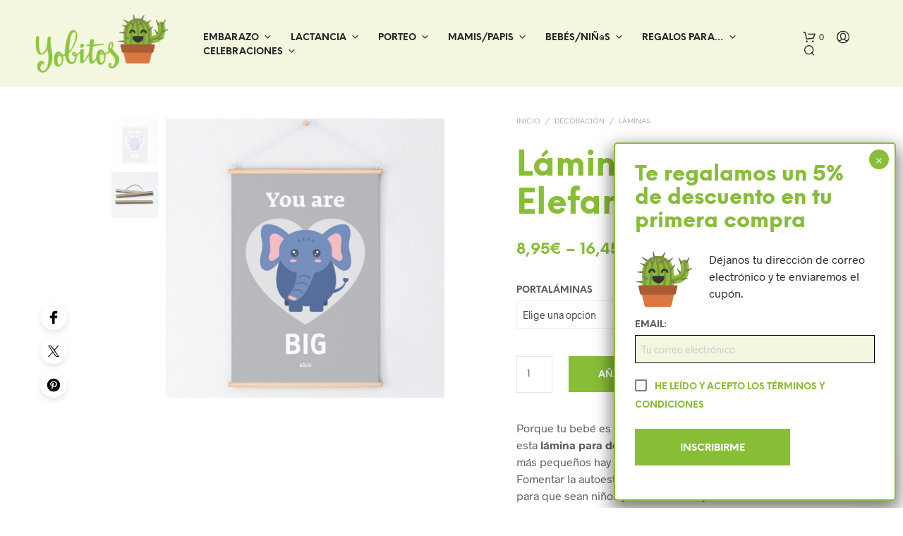

--- FILE ---
content_type: text/html; charset=UTF-8
request_url: https://yobitos.com/producto/lamina-infantil-elefante/
body_size: 46320
content:
<!DOCTYPE html>

<!--[if IE 9]>
<html class="ie ie9" lang="es">
<![endif]-->

<html lang="es">

<head>
    <meta charset="UTF-8">
    <meta name="viewport" content="width=device-width, initial-scale=1.0">

    <link rel="profile" href="http://gmpg.org/xfn/11">
    <link rel="pingback" href="https://yobitos.com/xmlrpc.php">

	<link rel="preload" as="font" href="https://yobitos.com/wp-content/themes/shopkeeper/inc/fonts/theme/Radnika-Regular.woff2" type="font/woff2" crossorigin>
	<link rel="preload" as="font" href="https://yobitos.com/wp-content/themes/shopkeeper/inc/fonts/theme/Radnika-Bold.woff2" type="font/woff2" crossorigin>
	<link rel="preload" as="font" href="https://yobitos.com/wp-content/themes/shopkeeper/inc/fonts/theme/NeueEinstellung-Regular.woff2" type="font/woff2" crossorigin>
	<link rel="preload" as="font" href="https://yobitos.com/wp-content/themes/shopkeeper/inc/fonts/theme/NeueEinstellung-Bold.woff2" type="font/woff2" crossorigin>
	
    <meta name='robots' content='index, follow, max-image-preview:large, max-snippet:-1, max-video-preview:-1' />
	<style>img:is([sizes="auto" i], [sizes^="auto," i]) { contain-intrinsic-size: 3000px 1500px }</style>
	
	<!-- This site is optimized with the Yoast SEO plugin v26.6 - https://yoast.com/wordpress/plugins/seo/ -->
	<title>Lámina Infantil Elefante: &quot;YOU ARE BIG&quot;, de Bochi</title>
	<meta name="description" content="Porque tu bebé es el más especial y único, necesitas esta lámina para decorar su habitación. Hasta a los más pequeños hay que decirles lo grandes que son. Fomentar la autoestima del niño es importantísimo para que sean niños y adultos sanos y felices." />
	<link rel="canonical" href="https://yobitos.com/producto/lamina-infantil-elefante/" />
	<meta property="og:locale" content="es_ES" />
	<meta property="og:type" content="article" />
	<meta property="og:title" content="Lámina Infantil Elefante: &quot;YOU ARE BIG&quot;, de Bochi" />
	<meta property="og:description" content="Porque tu bebé es el más especial y único, necesitas esta lámina para decorar su habitación. Hasta a los más pequeños hay que decirles lo grandes que son. Fomentar la autoestima del niño es importantísimo para que sean niños y adultos sanos y felices." />
	<meta property="og:url" content="https://yobitos.com/producto/lamina-infantil-elefante/" />
	<meta property="og:site_name" content="Yobitos" />
	<meta property="article:modified_time" content="2022-02-08T14:46:04+00:00" />
	<meta property="og:image" content="https://yobi.b-cdn.net/wp-content/uploads/2018/07/BOCHI-lamina_bebe-elefante.jpg" />
	<meta property="og:image:width" content="1802" />
	<meta property="og:image:height" content="1804" />
	<meta property="og:image:type" content="image/jpeg" />
	<meta name="twitter:card" content="summary_large_image" />
	<script type="application/ld+json" class="yoast-schema-graph">{"@context":"https://schema.org","@graph":[{"@type":"WebPage","@id":"https://yobitos.com/producto/lamina-infantil-elefante/","url":"https://yobitos.com/producto/lamina-infantil-elefante/","name":"Lámina Infantil Elefante: \"YOU ARE BIG\", de Bochi","isPartOf":{"@id":"https://yobitos.com/#website"},"primaryImageOfPage":{"@id":"https://yobitos.com/producto/lamina-infantil-elefante/#primaryimage"},"image":{"@id":"https://yobitos.com/producto/lamina-infantil-elefante/#primaryimage"},"thumbnailUrl":"https://yobi.b-cdn.net/wp-content/uploads/2018/07/BOCHI-lamina_bebe-elefante.jpg","datePublished":"2018-07-06T09:24:33+00:00","dateModified":"2022-02-08T14:46:04+00:00","description":"Porque tu bebé es el más especial y único, necesitas esta lámina para decorar su habitación. Hasta a los más pequeños hay que decirles lo grandes que son. Fomentar la autoestima del niño es importantísimo para que sean niños y adultos sanos y felices.","breadcrumb":{"@id":"https://yobitos.com/producto/lamina-infantil-elefante/#breadcrumb"},"inLanguage":"es","potentialAction":[{"@type":"ReadAction","target":["https://yobitos.com/producto/lamina-infantil-elefante/"]}]},{"@type":"ImageObject","inLanguage":"es","@id":"https://yobitos.com/producto/lamina-infantil-elefante/#primaryimage","url":"https://yobi.b-cdn.net/wp-content/uploads/2018/07/BOCHI-lamina_bebe-elefante.jpg","contentUrl":"https://yobi.b-cdn.net/wp-content/uploads/2018/07/BOCHI-lamina_bebe-elefante.jpg","width":1802,"height":1804,"caption":"LAMINA INFANTIL"},{"@type":"BreadcrumbList","@id":"https://yobitos.com/producto/lamina-infantil-elefante/#breadcrumb","itemListElement":[{"@type":"ListItem","position":1,"name":"Portada","item":"https://yobitos.com/"},{"@type":"ListItem","position":2,"name":"Productos","item":"https://yobitos.com/shop/"},{"@type":"ListItem","position":3,"name":"Lámina Infantil Elefante"}]},{"@type":"WebSite","@id":"https://yobitos.com/#website","url":"https://yobitos.com/","name":"Yobitos","description":"","publisher":{"@id":"https://yobitos.com/#organization"},"potentialAction":[{"@type":"SearchAction","target":{"@type":"EntryPoint","urlTemplate":"https://yobitos.com/?s={search_term_string}"},"query-input":{"@type":"PropertyValueSpecification","valueRequired":true,"valueName":"search_term_string"}}],"inLanguage":"es"},{"@type":"Organization","@id":"https://yobitos.com/#organization","name":"YOBITOS","url":"https://yobitos.com/","logo":{"@type":"ImageObject","inLanguage":"es","@id":"https://yobitos.com/#/schema/logo/image/","url":"https://yobitos.com/wp-content/uploads/2017/10/yobitos-logo.png","contentUrl":"https://yobitos.com/wp-content/uploads/2017/10/yobitos-logo.png","width":212,"height":94,"caption":"YOBITOS"},"image":{"@id":"https://yobitos.com/#/schema/logo/image/"}}]}</script>
	<!-- / Yoast SEO plugin. -->


<link rel='dns-prefetch' href='//yobi.b-cdn.net' />

<link href='https://yobi.b-cdn.net' rel='preconnect' />
<link rel="alternate" type="application/rss+xml" title="Yobitos &raquo; Feed" href="https://yobitos.com/feed/" />
<link rel="alternate" type="application/rss+xml" title="Yobitos &raquo; Feed de los comentarios" href="https://yobitos.com/comments/feed/" />
<style id='wp-emoji-styles-inline-css' type='text/css'>

	img.wp-smiley, img.emoji {
		display: inline !important;
		border: none !important;
		box-shadow: none !important;
		height: 1em !important;
		width: 1em !important;
		margin: 0 0.07em !important;
		vertical-align: -0.1em !important;
		background: none !important;
		padding: 0 !important;
	}
</style>
<link rel='stylesheet' id='wp-block-library-css' href='https://yobitos.com/wp-includes/css/dist/block-library/style.min.css?ver=6.8.3' type='text/css' media='all' />
<style id='wp-block-library-theme-inline-css' type='text/css'>
.wp-block-audio :where(figcaption){color:#555;font-size:13px;text-align:center}.is-dark-theme .wp-block-audio :where(figcaption){color:#ffffffa6}.wp-block-audio{margin:0 0 1em}.wp-block-code{border:1px solid #ccc;border-radius:4px;font-family:Menlo,Consolas,monaco,monospace;padding:.8em 1em}.wp-block-embed :where(figcaption){color:#555;font-size:13px;text-align:center}.is-dark-theme .wp-block-embed :where(figcaption){color:#ffffffa6}.wp-block-embed{margin:0 0 1em}.blocks-gallery-caption{color:#555;font-size:13px;text-align:center}.is-dark-theme .blocks-gallery-caption{color:#ffffffa6}:root :where(.wp-block-image figcaption){color:#555;font-size:13px;text-align:center}.is-dark-theme :root :where(.wp-block-image figcaption){color:#ffffffa6}.wp-block-image{margin:0 0 1em}.wp-block-pullquote{border-bottom:4px solid;border-top:4px solid;color:currentColor;margin-bottom:1.75em}.wp-block-pullquote cite,.wp-block-pullquote footer,.wp-block-pullquote__citation{color:currentColor;font-size:.8125em;font-style:normal;text-transform:uppercase}.wp-block-quote{border-left:.25em solid;margin:0 0 1.75em;padding-left:1em}.wp-block-quote cite,.wp-block-quote footer{color:currentColor;font-size:.8125em;font-style:normal;position:relative}.wp-block-quote:where(.has-text-align-right){border-left:none;border-right:.25em solid;padding-left:0;padding-right:1em}.wp-block-quote:where(.has-text-align-center){border:none;padding-left:0}.wp-block-quote.is-large,.wp-block-quote.is-style-large,.wp-block-quote:where(.is-style-plain){border:none}.wp-block-search .wp-block-search__label{font-weight:700}.wp-block-search__button{border:1px solid #ccc;padding:.375em .625em}:where(.wp-block-group.has-background){padding:1.25em 2.375em}.wp-block-separator.has-css-opacity{opacity:.4}.wp-block-separator{border:none;border-bottom:2px solid;margin-left:auto;margin-right:auto}.wp-block-separator.has-alpha-channel-opacity{opacity:1}.wp-block-separator:not(.is-style-wide):not(.is-style-dots){width:100px}.wp-block-separator.has-background:not(.is-style-dots){border-bottom:none;height:1px}.wp-block-separator.has-background:not(.is-style-wide):not(.is-style-dots){height:2px}.wp-block-table{margin:0 0 1em}.wp-block-table td,.wp-block-table th{word-break:normal}.wp-block-table :where(figcaption){color:#555;font-size:13px;text-align:center}.is-dark-theme .wp-block-table :where(figcaption){color:#ffffffa6}.wp-block-video :where(figcaption){color:#555;font-size:13px;text-align:center}.is-dark-theme .wp-block-video :where(figcaption){color:#ffffffa6}.wp-block-video{margin:0 0 1em}:root :where(.wp-block-template-part.has-background){margin-bottom:0;margin-top:0;padding:1.25em 2.375em}
</style>
<style id='classic-theme-styles-inline-css' type='text/css'>
/*! This file is auto-generated */
.wp-block-button__link{color:#fff;background-color:#32373c;border-radius:9999px;box-shadow:none;text-decoration:none;padding:calc(.667em + 2px) calc(1.333em + 2px);font-size:1.125em}.wp-block-file__button{background:#32373c;color:#fff;text-decoration:none}
</style>
<link rel='stylesheet' id='wp-components-css' href='https://yobitos.com/wp-includes/css/dist/components/style.min.css?ver=6.8.3' type='text/css' media='all' />
<link rel='stylesheet' id='wp-preferences-css' href='https://yobitos.com/wp-includes/css/dist/preferences/style.min.css?ver=6.8.3' type='text/css' media='all' />
<link rel='stylesheet' id='wp-block-editor-css' href='https://yobitos.com/wp-includes/css/dist/block-editor/style.min.css?ver=6.8.3' type='text/css' media='all' />
<link data-minify="1" rel='stylesheet' id='popup-maker-block-library-style-css' href='https://yobitos.com/wp-content/cache/min/1/wp-content/plugins/popup-maker/dist/packages/block-library-style.css?ver=1766520127' type='text/css' media='all' />
<style id='joinchat-button-style-inline-css' type='text/css'>
.wp-block-joinchat-button{border:none!important;text-align:center}.wp-block-joinchat-button figure{display:table;margin:0 auto;padding:0}.wp-block-joinchat-button figcaption{font:normal normal 400 .6em/2em var(--wp--preset--font-family--system-font,sans-serif);margin:0;padding:0}.wp-block-joinchat-button .joinchat-button__qr{background-color:#fff;border:6px solid #25d366;border-radius:30px;box-sizing:content-box;display:block;height:200px;margin:auto;overflow:hidden;padding:10px;width:200px}.wp-block-joinchat-button .joinchat-button__qr canvas,.wp-block-joinchat-button .joinchat-button__qr img{display:block;margin:auto}.wp-block-joinchat-button .joinchat-button__link{align-items:center;background-color:#25d366;border:6px solid #25d366;border-radius:30px;display:inline-flex;flex-flow:row nowrap;justify-content:center;line-height:1.25em;margin:0 auto;text-decoration:none}.wp-block-joinchat-button .joinchat-button__link:before{background:transparent var(--joinchat-ico) no-repeat center;background-size:100%;content:"";display:block;height:1.5em;margin:-.75em .75em -.75em 0;width:1.5em}.wp-block-joinchat-button figure+.joinchat-button__link{margin-top:10px}@media (orientation:landscape)and (min-height:481px),(orientation:portrait)and (min-width:481px){.wp-block-joinchat-button.joinchat-button--qr-only figure+.joinchat-button__link{display:none}}@media (max-width:480px),(orientation:landscape)and (max-height:480px){.wp-block-joinchat-button figure{display:none}}

</style>
<link data-minify="1" rel='stylesheet' id='jet-engine-frontend-css' href='https://yobitos.com/wp-content/cache/min/1/wp-content/plugins/jet-engine/assets/css/frontend.css?ver=1766520128' type='text/css' media='all' />
<link data-minify="1" rel='stylesheet' id='gbt_18_sk_portfolio_styles-css' href='https://yobitos.com/wp-content/cache/min/1/wp-content/plugins/shopkeeper-portfolio/includes/blocks/portfolio/assets/css/style.css?ver=1766520128' type='text/css' media='all' />
<style id='global-styles-inline-css' type='text/css'>
:root{--wp--preset--aspect-ratio--square: 1;--wp--preset--aspect-ratio--4-3: 4/3;--wp--preset--aspect-ratio--3-4: 3/4;--wp--preset--aspect-ratio--3-2: 3/2;--wp--preset--aspect-ratio--2-3: 2/3;--wp--preset--aspect-ratio--16-9: 16/9;--wp--preset--aspect-ratio--9-16: 9/16;--wp--preset--color--black: #000000;--wp--preset--color--cyan-bluish-gray: #abb8c3;--wp--preset--color--white: #ffffff;--wp--preset--color--pale-pink: #f78da7;--wp--preset--color--vivid-red: #cf2e2e;--wp--preset--color--luminous-vivid-orange: #ff6900;--wp--preset--color--luminous-vivid-amber: #fcb900;--wp--preset--color--light-green-cyan: #7bdcb5;--wp--preset--color--vivid-green-cyan: #00d084;--wp--preset--color--pale-cyan-blue: #8ed1fc;--wp--preset--color--vivid-cyan-blue: #0693e3;--wp--preset--color--vivid-purple: #9b51e0;--wp--preset--gradient--vivid-cyan-blue-to-vivid-purple: linear-gradient(135deg,rgba(6,147,227,1) 0%,rgb(155,81,224) 100%);--wp--preset--gradient--light-green-cyan-to-vivid-green-cyan: linear-gradient(135deg,rgb(122,220,180) 0%,rgb(0,208,130) 100%);--wp--preset--gradient--luminous-vivid-amber-to-luminous-vivid-orange: linear-gradient(135deg,rgba(252,185,0,1) 0%,rgba(255,105,0,1) 100%);--wp--preset--gradient--luminous-vivid-orange-to-vivid-red: linear-gradient(135deg,rgba(255,105,0,1) 0%,rgb(207,46,46) 100%);--wp--preset--gradient--very-light-gray-to-cyan-bluish-gray: linear-gradient(135deg,rgb(238,238,238) 0%,rgb(169,184,195) 100%);--wp--preset--gradient--cool-to-warm-spectrum: linear-gradient(135deg,rgb(74,234,220) 0%,rgb(151,120,209) 20%,rgb(207,42,186) 40%,rgb(238,44,130) 60%,rgb(251,105,98) 80%,rgb(254,248,76) 100%);--wp--preset--gradient--blush-light-purple: linear-gradient(135deg,rgb(255,206,236) 0%,rgb(152,150,240) 100%);--wp--preset--gradient--blush-bordeaux: linear-gradient(135deg,rgb(254,205,165) 0%,rgb(254,45,45) 50%,rgb(107,0,62) 100%);--wp--preset--gradient--luminous-dusk: linear-gradient(135deg,rgb(255,203,112) 0%,rgb(199,81,192) 50%,rgb(65,88,208) 100%);--wp--preset--gradient--pale-ocean: linear-gradient(135deg,rgb(255,245,203) 0%,rgb(182,227,212) 50%,rgb(51,167,181) 100%);--wp--preset--gradient--electric-grass: linear-gradient(135deg,rgb(202,248,128) 0%,rgb(113,206,126) 100%);--wp--preset--gradient--midnight: linear-gradient(135deg,rgb(2,3,129) 0%,rgb(40,116,252) 100%);--wp--preset--font-size--small: 13px;--wp--preset--font-size--medium: 20px;--wp--preset--font-size--large: 36px;--wp--preset--font-size--x-large: 42px;--wp--preset--spacing--20: 0.44rem;--wp--preset--spacing--30: 0.67rem;--wp--preset--spacing--40: 1rem;--wp--preset--spacing--50: 1.5rem;--wp--preset--spacing--60: 2.25rem;--wp--preset--spacing--70: 3.38rem;--wp--preset--spacing--80: 5.06rem;--wp--preset--shadow--natural: 6px 6px 9px rgba(0, 0, 0, 0.2);--wp--preset--shadow--deep: 12px 12px 50px rgba(0, 0, 0, 0.4);--wp--preset--shadow--sharp: 6px 6px 0px rgba(0, 0, 0, 0.2);--wp--preset--shadow--outlined: 6px 6px 0px -3px rgba(255, 255, 255, 1), 6px 6px rgba(0, 0, 0, 1);--wp--preset--shadow--crisp: 6px 6px 0px rgba(0, 0, 0, 1);}:where(.is-layout-flex){gap: 0.5em;}:where(.is-layout-grid){gap: 0.5em;}body .is-layout-flex{display: flex;}.is-layout-flex{flex-wrap: wrap;align-items: center;}.is-layout-flex > :is(*, div){margin: 0;}body .is-layout-grid{display: grid;}.is-layout-grid > :is(*, div){margin: 0;}:where(.wp-block-columns.is-layout-flex){gap: 2em;}:where(.wp-block-columns.is-layout-grid){gap: 2em;}:where(.wp-block-post-template.is-layout-flex){gap: 1.25em;}:where(.wp-block-post-template.is-layout-grid){gap: 1.25em;}.has-black-color{color: var(--wp--preset--color--black) !important;}.has-cyan-bluish-gray-color{color: var(--wp--preset--color--cyan-bluish-gray) !important;}.has-white-color{color: var(--wp--preset--color--white) !important;}.has-pale-pink-color{color: var(--wp--preset--color--pale-pink) !important;}.has-vivid-red-color{color: var(--wp--preset--color--vivid-red) !important;}.has-luminous-vivid-orange-color{color: var(--wp--preset--color--luminous-vivid-orange) !important;}.has-luminous-vivid-amber-color{color: var(--wp--preset--color--luminous-vivid-amber) !important;}.has-light-green-cyan-color{color: var(--wp--preset--color--light-green-cyan) !important;}.has-vivid-green-cyan-color{color: var(--wp--preset--color--vivid-green-cyan) !important;}.has-pale-cyan-blue-color{color: var(--wp--preset--color--pale-cyan-blue) !important;}.has-vivid-cyan-blue-color{color: var(--wp--preset--color--vivid-cyan-blue) !important;}.has-vivid-purple-color{color: var(--wp--preset--color--vivid-purple) !important;}.has-black-background-color{background-color: var(--wp--preset--color--black) !important;}.has-cyan-bluish-gray-background-color{background-color: var(--wp--preset--color--cyan-bluish-gray) !important;}.has-white-background-color{background-color: var(--wp--preset--color--white) !important;}.has-pale-pink-background-color{background-color: var(--wp--preset--color--pale-pink) !important;}.has-vivid-red-background-color{background-color: var(--wp--preset--color--vivid-red) !important;}.has-luminous-vivid-orange-background-color{background-color: var(--wp--preset--color--luminous-vivid-orange) !important;}.has-luminous-vivid-amber-background-color{background-color: var(--wp--preset--color--luminous-vivid-amber) !important;}.has-light-green-cyan-background-color{background-color: var(--wp--preset--color--light-green-cyan) !important;}.has-vivid-green-cyan-background-color{background-color: var(--wp--preset--color--vivid-green-cyan) !important;}.has-pale-cyan-blue-background-color{background-color: var(--wp--preset--color--pale-cyan-blue) !important;}.has-vivid-cyan-blue-background-color{background-color: var(--wp--preset--color--vivid-cyan-blue) !important;}.has-vivid-purple-background-color{background-color: var(--wp--preset--color--vivid-purple) !important;}.has-black-border-color{border-color: var(--wp--preset--color--black) !important;}.has-cyan-bluish-gray-border-color{border-color: var(--wp--preset--color--cyan-bluish-gray) !important;}.has-white-border-color{border-color: var(--wp--preset--color--white) !important;}.has-pale-pink-border-color{border-color: var(--wp--preset--color--pale-pink) !important;}.has-vivid-red-border-color{border-color: var(--wp--preset--color--vivid-red) !important;}.has-luminous-vivid-orange-border-color{border-color: var(--wp--preset--color--luminous-vivid-orange) !important;}.has-luminous-vivid-amber-border-color{border-color: var(--wp--preset--color--luminous-vivid-amber) !important;}.has-light-green-cyan-border-color{border-color: var(--wp--preset--color--light-green-cyan) !important;}.has-vivid-green-cyan-border-color{border-color: var(--wp--preset--color--vivid-green-cyan) !important;}.has-pale-cyan-blue-border-color{border-color: var(--wp--preset--color--pale-cyan-blue) !important;}.has-vivid-cyan-blue-border-color{border-color: var(--wp--preset--color--vivid-cyan-blue) !important;}.has-vivid-purple-border-color{border-color: var(--wp--preset--color--vivid-purple) !important;}.has-vivid-cyan-blue-to-vivid-purple-gradient-background{background: var(--wp--preset--gradient--vivid-cyan-blue-to-vivid-purple) !important;}.has-light-green-cyan-to-vivid-green-cyan-gradient-background{background: var(--wp--preset--gradient--light-green-cyan-to-vivid-green-cyan) !important;}.has-luminous-vivid-amber-to-luminous-vivid-orange-gradient-background{background: var(--wp--preset--gradient--luminous-vivid-amber-to-luminous-vivid-orange) !important;}.has-luminous-vivid-orange-to-vivid-red-gradient-background{background: var(--wp--preset--gradient--luminous-vivid-orange-to-vivid-red) !important;}.has-very-light-gray-to-cyan-bluish-gray-gradient-background{background: var(--wp--preset--gradient--very-light-gray-to-cyan-bluish-gray) !important;}.has-cool-to-warm-spectrum-gradient-background{background: var(--wp--preset--gradient--cool-to-warm-spectrum) !important;}.has-blush-light-purple-gradient-background{background: var(--wp--preset--gradient--blush-light-purple) !important;}.has-blush-bordeaux-gradient-background{background: var(--wp--preset--gradient--blush-bordeaux) !important;}.has-luminous-dusk-gradient-background{background: var(--wp--preset--gradient--luminous-dusk) !important;}.has-pale-ocean-gradient-background{background: var(--wp--preset--gradient--pale-ocean) !important;}.has-electric-grass-gradient-background{background: var(--wp--preset--gradient--electric-grass) !important;}.has-midnight-gradient-background{background: var(--wp--preset--gradient--midnight) !important;}.has-small-font-size{font-size: var(--wp--preset--font-size--small) !important;}.has-medium-font-size{font-size: var(--wp--preset--font-size--medium) !important;}.has-large-font-size{font-size: var(--wp--preset--font-size--large) !important;}.has-x-large-font-size{font-size: var(--wp--preset--font-size--x-large) !important;}
:where(.wp-block-post-template.is-layout-flex){gap: 1.25em;}:where(.wp-block-post-template.is-layout-grid){gap: 1.25em;}
:where(.wp-block-columns.is-layout-flex){gap: 2em;}:where(.wp-block-columns.is-layout-grid){gap: 2em;}
:root :where(.wp-block-pullquote){font-size: 1.5em;line-height: 1.6;}
</style>
<link data-minify="1" rel='stylesheet' id='wpa-css-css' href='https://yobitos.com/wp-content/cache/min/1/wp-content/plugins/honeypot/includes/css/wpa.css?ver=1766520128' type='text/css' media='all' />
<link data-minify="1" rel='stylesheet' id='woocommerce-layout-css' href='https://yobitos.com/wp-content/cache/min/1/wp-content/plugins/woocommerce/assets/css/woocommerce-layout.css?ver=1766520128' type='text/css' media='all' />
<link data-minify="1" rel='stylesheet' id='woocommerce-smallscreen-css' href='https://yobitos.com/wp-content/cache/min/1/wp-content/plugins/woocommerce/assets/css/woocommerce-smallscreen.css?ver=1766520128' type='text/css' media='only screen and (max-width: 767px)' />
<link data-minify="1" rel='stylesheet' id='woocommerce-general-css' href='https://yobitos.com/wp-content/cache/min/1/wp-content/plugins/woocommerce/assets/css/woocommerce.css?ver=1766520128' type='text/css' media='all' />
<style id='woocommerce-inline-inline-css' type='text/css'>
.woocommerce form .form-row .required { visibility: visible; }
.mvx-product-policies .description { margin: 0 0 1.41575em;}
</style>
<link data-minify="1" rel='stylesheet' id='brands-styles-css' href='https://yobitos.com/wp-content/cache/min/1/wp-content/plugins/woocommerce/assets/css/brands.css?ver=1766520128' type='text/css' media='all' />
<link data-minify="1" rel='stylesheet' id='animate-css' href='https://yobitos.com/wp-content/cache/min/1/wp-content/themes/shopkeeper/css/vendor/animate.css?ver=1766520128' type='text/css' media='all' />
<link data-minify="1" rel='stylesheet' id='fresco-css' href='https://yobitos.com/wp-content/cache/min/1/wp-content/themes/shopkeeper/css/vendor/fresco/fresco.css?ver=1766520128' type='text/css' media='all' />
<link data-minify="1" rel='stylesheet' id='shopkeeper-mixed-plugins-styles-css' href='https://yobitos.com/wp-content/cache/min/1/wp-content/themes/shopkeeper/css/plugins/misc.css?ver=1766520128' type='text/css' media='all' />
<link data-minify="1" rel='stylesheet' id='shopkeeper-elementor-styles-css' href='https://yobitos.com/wp-content/cache/min/1/wp-content/themes/shopkeeper/css/plugins/elementor.css?ver=1766520128' type='text/css' media='all' />
<link data-minify="1" rel='stylesheet' id='shopkeeper-wc-cart-css' href='https://yobitos.com/wp-content/cache/min/1/wp-content/themes/shopkeeper/css/public/wc-cart.css?ver=1766520128' type='text/css' media='all' />
<link data-minify="1" rel='stylesheet' id='shopkeeper-product-card-animation-css' href='https://yobitos.com/wp-content/cache/min/1/wp-content/themes/shopkeeper/css/public/misc-product-card-animation.css?ver=1766520128' type='text/css' media='all' />
<link data-minify="1" rel='stylesheet' id='shopkeeper-wc-product-layout-default-css' href='https://yobitos.com/wp-content/cache/min/1/wp-content/themes/shopkeeper/css/public/wc-product-layout-default.css?ver=1766520128' type='text/css' media='all' />
<link data-minify="1" rel='stylesheet' id='shopkeeper-wc-product-mobile-css' href='https://yobitos.com/wp-content/cache/min/1/wp-content/themes/shopkeeper/css/public/wc-product-mobile.css?ver=1766520128' type='text/css' media='all' />
<link rel='stylesheet' id='sk-social-media-styles-css' href='https://yobitos.com/wp-content/plugins/shopkeeper-extender/includes/social-media/assets/css/social-media.min.css?ver=6.8.3' type='text/css' media='all' />
<link rel='stylesheet' id='sk-social-sharing-styles-css' href='https://yobitos.com/wp-content/plugins/shopkeeper-extender/includes/social-sharing/assets/css/social-sharing.min.css?ver=6.8.3' type='text/css' media='all' />
<link data-minify="1" rel='stylesheet' id='gbt-portfolio-styles-css' href='https://yobitos.com/wp-content/cache/min/1/wp-content/plugins/shopkeeper-portfolio/includes/assets/css/portfolio.css?ver=1766520128' type='text/css' media='all' />
<link data-minify="1" rel='stylesheet' id='dashicons-css' href='https://yobitos.com/wp-content/cache/min/1/wp-includes/css/dashicons.min.css?ver=1766520128' type='text/css' media='all' />
<link rel='stylesheet' id='thwepof-public-style-css' href='https://yobitos.com/wp-content/plugins/woo-extra-product-options/public/assets/css/thwepof-public.min.css?ver=6.8.3' type='text/css' media='all' />
<link data-minify="1" rel='stylesheet' id='jquery-ui-style-css' href='https://yobitos.com/wp-content/cache/min/1/wp-content/plugins/woo-extra-product-options/public/assets/css/jquery-ui/jquery-ui.css?ver=1766520128' type='text/css' media='all' />
<link data-minify="1" rel='stylesheet' id='jquery-timepicker-css' href='https://yobitos.com/wp-content/cache/min/1/wp-content/plugins/woo-extra-product-options/public/assets/js/timepicker/jquery.timepicker.css?ver=1766520128' type='text/css' media='all' />
<link data-minify="1" rel='stylesheet' id='getbowtied-custom-notifications-styles-css' href='https://yobitos.com/wp-content/cache/min/1/wp-content/themes/shopkeeper/inc/notifications/custom/assets/css/style.css?ver=1766520128' type='text/css' media='all' />
<link data-minify="1" rel='stylesheet' id='popup-maker-site-css' href='https://yobitos.com/wp-content/cache/min/1/wp-content/uploads/pum/pum-site-styles.css?ver=1766520128' type='text/css' media='all' />
<link data-minify="1" rel='stylesheet' id='shopkeeper-icon-font-css' href='https://yobitos.com/wp-content/cache/min/1/wp-content/themes/shopkeeper/inc/fonts/shopkeeper-icon-font/style.css?ver=1766520128' type='text/css' media='all' />
<link data-minify="1" rel='stylesheet' id='shopkeeper-styles-css' href='https://yobitos.com/wp-content/cache/min/1/wp-content/themes/shopkeeper/css/styles.css?ver=1766520128' type='text/css' media='all' />
<style id='shopkeeper-styles-inline-css' type='text/css'>
@font-face{font-family:Radnika;font-display:swap;font-style:normal;font-weight:500;src:url("https://yobitos.com/wp-content/themes/shopkeeper/inc/fonts/theme/Radnika-Regular.eot");src:url("https://yobitos.com/wp-content/themes/shopkeeper/inc/fonts/theme/Radnika-Regular.eot?#iefix") format("embedded-opentype"), url("https://yobitos.com/wp-content/themes/shopkeeper/inc/fonts/theme/Radnika-Regular.woff2") format("woff2"), url("https://yobitos.com/wp-content/themes/shopkeeper/inc/fonts/theme/Radnika-Regular.woff") format("woff")}@font-face{font-family:Radnika;font-display:swap;font-style:normal;font-weight:700;src:url("https://yobitos.com/wp-content/themes/shopkeeper/inc/fonts/theme/Radnika-Bold.eot");src:url("https://yobitos.com/wp-content/themes/shopkeeper/inc/fonts/theme/Radnika-Bold.eot?#iefix") format("embedded-opentype"), url("https://yobitos.com/wp-content/themes/shopkeeper/inc/fonts/theme/Radnika-Bold.woff2") format("woff2"), url("https://yobitos.com/wp-content/themes/shopkeeper/inc/fonts/theme/Radnika-Bold.woff") format("woff")}@font-face{font-family:NeueEinstellung;font-display:swap;font-style:normal;font-weight:500;src:url("https://yobitos.com/wp-content/themes/shopkeeper/inc/fonts/theme/NeueEinstellung-Regular.eot");src:url("https://yobitos.com/wp-content/themes/shopkeeper/inc/fonts/theme/NeueEinstellung-Regular.eot?#iefix") format("embedded-opentype"), url("https://yobitos.com/wp-content/themes/shopkeeper/inc/fonts/theme/NeueEinstellung-Regular.woff2") format("woff2"), url("https://yobitos.com/wp-content/themes/shopkeeper/inc/fonts/theme/NeueEinstellung-Regular.woff") format("woff")}@font-face{font-family:NeueEinstellung;font-display:swap;font-style:normal;font-weight:700;src:url("https://yobitos.com/wp-content/themes/shopkeeper/inc/fonts/theme/NeueEinstellung-Bold.eot");src:url("https://yobitos.com/wp-content/themes/shopkeeper/inc/fonts/theme/NeueEinstellung-Bold.eot?#iefix") format("embedded-opentype"), url("https://yobitos.com/wp-content/themes/shopkeeper/inc/fonts/theme/NeueEinstellung-Bold.woff2") format("woff2"), url("https://yobitos.com/wp-content/themes/shopkeeper/inc/fonts/theme/NeueEinstellung-Bold.woff") format("woff")}.st-content, .categories_grid .category_name, .cd-top, .product_socials_wrapper .product_socials_wrapper_inner a, .product_navigation #nav-below .product-nav-next a, .product_navigation #nav-below .product-nav-previous a{background-color:#FFFFFF}.categories_grid .category_item:hover .category_name{color:#FFFFFF}h1, h2, h3, h4, h5, h6, .comments-title, .comment-author, #reply-title, .site-footer .widget-title, .accordion_title, .ui-tabs-anchor, .products .button, .site-title a, .post_meta_archive a, .post_meta a, .post_tags a, #nav-below a, .list_categories a, .list_shop_categories a, .main-navigation > ul > li > a, .main-navigation .mega-menu > ul > li > a, .more-link, .top-page-excerpt, .select2-search input, .product_after_shop_loop_buttons a, .woocommerce .products-grid a.button, .page-numbers, input.qty, .button, button, .button_text, input[type="button"], input[type="reset"], input[type="submit"], button[type="submit"], .woocommerce a.button, .woocommerce-page a.button, .woocommerce button.button, .woocommerce-page button.button, .woocommerce input.button, .woocommerce-page input.button, .woocommerce #respond input#submit, .woocommerce-page #respond input#submit, .woocommerce #content input.button, .woocommerce-page #content input.button, .woocommerce a.button.alt, .woocommerce button.button.alt, .woocommerce input.button.alt, .woocommerce #respond input#submit.alt, .woocommerce #content input.button.alt, .woocommerce-page a.button.alt, .woocommerce-page button.button.alt, .woocommerce-page input.button.alt, .woocommerce-page #respond input#submit.alt, .woocommerce-page #content input.button.alt, .yith-wcwl-wishlistexistsbrowse.show a, .share-product-text, .tabs > li > a, label, .shopkeeper_new_product, .comment-respond label, .product_meta_title, .woocommerce table.shop_table th, .woocommerce-page table.shop_table th, #map_button, .woocommerce .cart-collaterals .cart_totals tr.order-total td strong, .woocommerce-page .cart-collaterals .cart_totals tr.order-total td strong, .cart-wishlist-empty, .wishlist-empty, .cart-empty, .return-to-shop .wc-backward, .order-number a, .post-edit-link, .from_the_blog_title, .icon_box_read_more, .vc_pie_chart_value, .shortcode_banner_simple_bullet, .shortcode_banner_simple_height_bullet, .product-category .woocommerce-loop-category__title, .categories_grid .category_name, .woocommerce span.onsale, .woocommerce-page span.onsale, .out_of_stock_badge_single, .out_of_stock_badge_loop, .page-numbers, .post-nav-links span, .post-nav-links a, .add_to_wishlist, .yith-wcwl-wishlistaddedbrowse, .yith-wcwl-wishlistexistsbrowse, .filters-group, .product-name, .product-quantity, .product-total, .download-product a, .woocommerce-order-details table tfoot th, .woocommerce-order-details table tfoot td, .woocommerce .woocommerce-order-downloads table tbody td:before, .woocommerce table.woocommerce-MyAccount-orders td:before, .widget h3, .widget .total .amount, .wishlist-in-stock, .wishlist-out-of-stock, .comment-reply-link, .comment-edit-link, .widget_calendar table thead tr th, .page-type, .mobile-navigation a, table thead tr th, .portfolio_single_list_cat, .portfolio-categories, .shipping-calculator-button, .vc_btn, .vc_btn2, .vc_btn3, .account-tab-item .account-tab-link, .account-tab-list .sep, ul.order_details li, ul.order_details.bacs_details li, .widget_calendar caption, .widget_recent_comments li a, .edit-account legend, .widget_shopping_cart li.empty, .cart-collaterals .cart_totals .shop_table .order-total .woocommerce-Price-amount, .woocommerce table.cart .cart_item td a, .woocommerce #content table.cart .cart_item td a, .woocommerce-page table.cart .cart_item td a, .woocommerce-page #content table.cart .cart_item td a, .woocommerce table.cart .cart_item td span, .woocommerce #content table.cart .cart_item td span, .woocommerce-page table.cart .cart_item td span, .woocommerce-page #content table.cart .cart_item td span, .woocommerce-MyAccount-navigation ul li, .woocommerce-info.wc_points_rewards_earn_points, .woocommerce-info, .woocommerce-error, .woocommerce-message, .woocommerce .cart-collaterals .cart_totals .cart-subtotal th, .woocommerce-page .cart-collaterals .cart_totals .cart-subtotal th, .woocommerce .cart-collaterals .cart_totals tr.shipping th, .woocommerce-page .cart-collaterals .cart_totals tr.shipping th, .woocommerce .cart-collaterals .cart_totals tr.order-total th, .woocommerce-page .cart-collaterals .cart_totals tr.order-total th, .woocommerce .cart-collaterals .cart_totals h2, .woocommerce .cart-collaterals .cross-sells h2, .woocommerce-cart #content table.cart td.actions .coupon #coupon_code, form.checkout_coupon #coupon_code, .woocommerce-checkout .woocommerce-info, .shopkeeper_checkout_coupon, .shopkeeper_checkout_login, .minicart-message, .woocommerce .woocommerce-checkout-review-order table.shop_table tfoot td, .woocommerce .woocommerce-checkout-review-order table.shop_table tfoot th, .woocommerce-page .woocommerce-checkout-review-order table.shop_table tfoot td, .woocommerce-page .woocommerce-checkout-review-order table.shop_table tfoot th, .no-products-info p, .getbowtied_blog_ajax_load_button a, .getbowtied_ajax_load_button a, .index-layout-2 ul.blog-posts .blog-post article .post-categories li a, .index-layout-3 .blog-posts_container ul.blog-posts .blog-post article .post-categories li a, .index-layout-2 ul.blog-posts .blog-post .post_content_wrapper .post_content .read_more, .index-layout-3 .blog-posts_container ul.blog-posts .blog-post article .post_content_wrapper .post_content .read_more, .woocommerce .woocommerce-breadcrumb, .woocommerce-page .woocommerce-breadcrumb, .woocommerce .woocommerce-breadcrumb a, .woocommerce-page .woocommerce-breadcrumb a, .product_meta, .product_meta span, .product_meta a, .product_layout_classic div.product span.price, .product_layout_classic div.product p.price, .product_layout_cascade div.product span.price, .product_layout_cascade div.product p.price, .product_layout_2 div.product span.price, .product_layout_2 div.product p.price, .product_layout_scattered div.product span.price, .product_layout_scattered div.product p.price, .product_layout_4 div.product span.price, .product_layout_4 div.product p.price, .related-products-title, .product_socials_wrapper .share-product-text, #button_offcanvas_sidebar_left .filters-text, .woocommerce-ordering select.orderby, .fr-position-text, .woocommerce-checkout-review-order .woocommerce-checkout-review-order-table tr td, .catalog-ordering .select2-container.orderby a, .catalog-ordering .select2-container span, .widget_product_categories ul li .count, .widget_layered_nav ul li .count, .woocommerce-mini-cart__empty-message, .woocommerce-ordering select.orderby, .woocommerce .cart-collaterals .cart_totals table.shop_table_responsive tr td::before, .woocommerce-page .cart-collaterals .cart_totals table.shop_table_responsive tr td::before, .login-register-container .lost-pass-link, .woocommerce-cart .cart-collaterals .cart_totals table td .amount, .wpb_wrapper .add_to_cart_inline .woocommerce-Price-amount.amount, .woocommerce-page .cart-collaterals .cart_totals tr.shipping td, .woocommerce-page .cart-collaterals .cart_totals tr.shipping td, .woocommerce .cart-collaterals .cart_totals tr.cart-discount th, .woocommerce-page .cart-collaterals .cart_totals tr.cart-discount th, .woocommerce-thankyou-order-received, .woocommerce-order-received .woocommerce table.shop_table tfoot th, .woocommerce-order-received .woocommerce-page table.shop_table tfoot th, .woocommerce-view-order .woocommerce table.shop_table tfoot th, .woocommerce-view-order .woocommerce-page table.shop_table tfoot th, .woocommerce-order-received .woocommerce table.shop_table tfoot td, .woocommerce-order-received .woocommerce-page table.shop_table tfoot td, .woocommerce-view-order .woocommerce table.shop_table tfoot td, .woocommerce-view-order .woocommerce-page table.shop_table tfoot td, .language-and-currency #top_bar_language_list > ul > li, .language-and-currency .wcml_currency_switcher > ul > li.wcml-cs-active-currency, .language-and-currency-offcanvas #top_bar_language_list > ul > li, .language-and-currency-offcanvas .wcml_currency_switcher > ul > li.wcml-cs-active-currency, .woocommerce-order-pay .woocommerce .woocommerce-form-login p.lost_password a, .woocommerce-MyAccount-content .woocommerce-orders-table__cell-order-number a, .woocommerce form.login .lost_password, .comment-reply-title, .product_content_wrapper .product_infos .out_of_stock_wrapper .out_of_stock_badge_single, .product_content_wrapper .product_infos .woocommerce-variation-availability p.stock.out-of-stock, .site-search .widget_product_search .search-field, .site-search .widget_search .search-field, .site-search .search-form .search-field, .site-search .search-text, .site-search .search-no-suggestions, .latest_posts_grid_wrapper .latest_posts_grid_title, p.has-drop-cap:not(:focus):first-letter, .paypal-button-tagline .paypal-button-text, .tinvwl_add_to_wishlist_button, .product-addon-totals, body.gbt_custom_notif .page-notifications .gbt-custom-notification-message, body.gbt_custom_notif .page-notifications .gbt-custom-notification-message *, body.gbt_custom_notif .page-notifications .product_notification_text, body.gbt_custom_notif .page-notifications .product_notification_text *, body.gbt_classic_notif .woocommerce-error a, body.gbt_classic_notif .woocommerce-info a, body.gbt_classic_notif .woocommerce-message a, body.gbt_classic_notif .woocommerce-notice a, .shop_table.cart .product-price .amount, p.has-drop-cap:first-letter, .woocommerce-result-count, .widget_price_filter .price_slider_amount, .woocommerce ul.products li.product .price, .product_content_wrapper .product_infos table.variations td.label, .woocommerce div.product form.cart .reset_variations, #powerTip, div.wcva_shop_textblock, .wcva_filter_textblock, .wcva_single_textblock, .added_to_cart, .upper a, .wp-block-woocommerce-active-filters ul.wc-block-active-filters-list li *, .wp-block-woocommerce-active-filters .wc-block-active-filters__clear-all, .product_navigation #nav-below span, .order-info mark, .top-headers-wrapper .site-header .site-header-wrapper .site-title, .mobile-navigation > ul > li > ul > li.menu-item-has-children > a, .mobile-navigation > ul > li > ul li.upper > a{font-family:"NeueEinstellung", -apple-system, BlinkMacSystemFont, Arial, Helvetica, 'Helvetica Neue', Verdana, sans-serif}body, p, .site-navigation-top-bar, .site-title, .widget_product_search #searchsubmit, .widget_search #searchsubmit, .widget_product_search .search-submit, .widget_search .search-submit, #site-menu, .copyright_text, blockquote cite, table thead th, .recently_viewed_in_single h2, .woocommerce .cart-collaterals .cart_totals table th, .woocommerce-page .cart-collaterals .cart_totals table th, .woocommerce .cart-collaterals .shipping_calculator h2, .woocommerce-page .cart-collaterals .shipping_calculator h2, .woocommerce table.woocommerce-checkout-review-order-table tfoot th, .woocommerce-page table.woocommerce-checkout-review-order-table tfoot th, .qty, .shortcode_banner_simple_inside h4, .shortcode_banner_simple_height h4, .fr-caption, .post_meta_archive, .post_meta, .yith-wcwl-wishlistaddedbrowse .feedback, .yith-wcwl-wishlistexistsbrowse .feedback, .product-name span, .widget_calendar table tbody a, .fr-touch-caption-wrapper, .woocommerce .checkout_login p.form-row label[for="rememberme"], .wpb_widgetised_column aside ul li span.count, .woocommerce td.product-name dl.variation dt, .woocommerce td.product-name dl.variation dd, .woocommerce td.product-name dl.variation dt p, .woocommerce td.product-name dl.variation dd p, .woocommerce-page td.product-name dl.variation dt, .woocommerce-page td.product-name dl.variation dd p, .woocommerce-page td.product-name dl.variation dt p, .woocommerce .select2-container, .check_label, .woocommerce-page #payment .terms label, ul.order_details li strong, .widget_recent_comments li, .widget_shopping_cart p.total, .widget_shopping_cart p.total .amount, .mobile-navigation li ul li a, .woocommerce #payment div.payment_box p, .woocommerce-page #payment div.payment_box p, .woocommerce table.cart .cart_item td:before, .woocommerce #content table.cart .cart_item td:before, .woocommerce-page table.cart .cart_item td:before, .woocommerce-page #content table.cart .cart_item td:before, .language-and-currency #top_bar_language_list > ul > li > ul > li > a, .language-and-currency .wcml_currency_switcher > ul > li.wcml-cs-active-currency > ul.wcml-cs-submenu li a, .language-and-currency #top_bar_language_list > ul > li.menu-item-first > ul.sub-menu li.sub-menu-item span.icl_lang_sel_current, .language-and-currency-offcanvas #top_bar_language_list > ul > li > ul > li > a, .language-and-currency-offcanvas .wcml_currency_switcher > ul > li.wcml-cs-active-currency > ul.wcml-cs-submenu li a, .language-and-currency-offcanvas #top_bar_language_list > ul > li.menu-item-first > ul.sub-menu li.sub-menu-item span.icl_lang_sel_current, .woocommerce-order-pay .woocommerce .woocommerce-info, .select2-results__option, body.gbt_classic_notif .woocommerce-error, body.gbt_classic_notif .woocommerce-info, body.gbt_classic_notif .woocommerce-message, body.gbt_classic_notif .woocommerce-notice, .gbt_18_sk_editor_banner_subtitle, .gbt_18_sk_editor_slide_description_input, .woocommerce td.product-name .wc-item-meta li, .woocommerce ul.products li.product .woocommerce-loop-product__title, .product_content_wrapper .product_infos span.belowtext, .wc-block-grid__product-title, .wp-block-woocommerce-attribute-filter ul.wc-block-checkbox-list li label, .wp-block-woocommerce-active-filters ul.wc-block-active-filters-list li .wc-block-active-filters-list-item__name{font-family:"Radnika", -apple-system, BlinkMacSystemFont, Arial, Helvetica, 'Helvetica Neue', Verdana, sans-serif}h1, .woocommerce h1, .woocommerce-page h1{font-size:30.797px}h2, .woocommerce h2, .woocommerce-page h2{font-size:23.101px}h3, .woocommerce h3, .woocommerce-page h3{font-size:17.329px}h4, .woocommerce h4, .woocommerce-page h4{font-size:13px}h5, .woocommerce h5, .woocommerce-page h5{font-size:9.75px}.woocommerce-account .account-tab-list .account-tab-item .account-tab-link{font-size:54.487px}.page-title.blog-listing, .woocommerce .page-title, .page-title, .single .entry-title, .woocommerce-cart .page-title, .woocommerce-checkout .page-title, .woocommerce-account .page-title{font-size:41.041px}p.has-drop-cap:first-letter{font-size:41.041px !important}.entry-title-archive, .wp-block-latest-posts li > a{font-size:30.659px}.woocommerce #content div.product .product_title, .woocommerce div.product .product_title, .woocommerce-page #content div.product .product_title, .woocommerce-page div.product .product_title{font-size:23.101px}h2.woocommerce-order-details__title, h2.woocommerce-column__title, h2.woocommerce-order-downloads__title{font-size:17.329px}.woocommerce-checkout .content-area h3, .woocommerce-edit-address h3, .woocommerce-edit-account legend{font-size:13px}@media only screen and (max-width:768px){.woocommerce-account .account-tab-list .account-tab-item .account-tab-link{font-size:30.797px}}@media only screen and (min-width:768px){h1, .woocommerce h1, .woocommerce-page h1{font-size:54.487px}h2, .woocommerce h2, .woocommerce-page h2{font-size:40.871px}h3, .woocommerce h3, .woocommerce-page h3{font-size:30.659px}h4, .woocommerce h4, .woocommerce-page h4{font-size:23px}h5, .woocommerce h5, .woocommerce-page h5{font-size:17.25px}.page-title.blog-listing, .woocommerce .page-title, .page-title, .single .entry-title, .woocommerce-cart .page-title, .woocommerce-checkout .page-title, .woocommerce-account .page-title{font-size:72.611px}p.has-drop-cap:first-letter{font-size:72.611px !important}.entry-title-archive, .wp-block-latest-posts li > a{font-size:30.659px}.woocommerce-checkout .content-area h3, h2.woocommerce-order-details__title, h2.woocommerce-column__title, h2.woocommerce-order-downloads__title, .woocommerce-edit-address h3, .woocommerce-edit-account legend, .woocommerce-order-received h2, .fr-position-text{font-size:23px}}@media only screen and (min-width:1024px){.woocommerce #content div.product .product_title, .woocommerce div.product .product_title, .woocommerce-page #content div.product .product_title, .woocommerce-page div.product .product_title{font-size:40.871px}}@media only screen and (max-width:1023px){.woocommerce #content div.product .product_title, .woocommerce div.product .product_title, .woocommerce-page #content div.product .product_title, .woocommerce-page div.product .product_title{font-size:23.101px}}@media only screen and (min-width:1024px){p, .woocommerce table.shop_attributes th, .woocommerce-page table.shop_attributes th, .woocommerce table.shop_attributes td, .woocommerce-page table.shop_attributes td, .woocommerce-review-link, .blog-isotope .entry-content-archive, .blog-isotope .entry-content-archive *, body.gbt_classic_notif .woocommerce-message, body.gbt_classic_notif .woocommerce-error, body.gbt_classic_notif .woocommerce-info, body.gbt_classic_notif .woocommerce-notice, .woocommerce-store-notice, p.demo_store, .woocommerce-account .woocommerce-MyAccount-content table.woocommerce-MyAccount-orders td, ul li ul, ul li ol, ul, ol, dl{font-size:16px}}.woocommerce ul.order_details li strong, .fr-caption, .woocommerce-order-pay .woocommerce .woocommerce-info{font-size:16px !important}@media only screen and (min-width:768px){.woocommerce ul.products li.product .woocommerce-loop-product__title, .wc-block-grid__products .wc-block-grid__product .wc-block-grid__product-link .wc-block-grid__product-title{font-size:15px !important}}body, table tr th, table tr td, table thead tr th, blockquote p, pre, del, label, .select2-dropdown-open.select2-drop-above .select2-choice, .select2-dropdown-open.select2-drop-above .select2-choices, .select2-container, .big-select, .select.big-select, .post_meta_archive a, .post_meta a, .nav-next a, .nav-previous a, .blog-single h6, .page-description, .woocommerce #content nav.woocommerce-pagination ul li a:focus, .woocommerce #content nav.woocommerce-pagination ul li a:hover, .woocommerce #content nav.woocommerce-pagination ul li span.current, .woocommerce nav.woocommerce-pagination ul li a:focus, .woocommerce nav.woocommerce-pagination ul li a:hover, .woocommerce nav.woocommerce-pagination ul li span.current, .woocommerce-page #content nav.woocommerce-pagination ul li a:focus, .woocommerce-page #content nav.woocommerce-pagination ul li a:hover, .woocommerce-page #content nav.woocommerce-pagination ul li span.current, .woocommerce-page nav.woocommerce-pagination ul li a:focus, .woocommerce-page nav.woocommerce-pagination ul li a:hover, .woocommerce-page nav.woocommerce-pagination ul li span.current, .posts-navigation .page-numbers a:hover, .woocommerce table.shop_table th, .woocommerce-page table.shop_table th, .woocommerce-checkout .woocommerce-info, .wpb_widgetised_column .widget.widget_product_categories a:hover, .wpb_widgetised_column .widget.widget_layered_nav a:hover, .wpb_widgetised_column .widget.widget_layered_nav li, .portfolio_single_list_cat a, .gallery-caption-trigger, .widget_shopping_cart p.total, .widget_shopping_cart p.total .amount, .wpb_widgetised_column .widget_shopping_cart li.empty, .index-layout-2 ul.blog-posts .blog-post article .post-date, form.checkout_coupon #coupon_code, .woocommerce .product_infos .quantity input.qty, .woocommerce #content .product_infos .quantity input.qty, .woocommerce-page .product_infos .quantity input.qty, .woocommerce-page #content .product_infos .quantity input.qty, #button_offcanvas_sidebar_left, .fr-position-text, .quantity.custom input.custom-qty, .add_to_wishlist, .product_infos .add_to_wishlist:before, .product_infos .yith-wcwl-wishlistaddedbrowse:before, .product_infos .yith-wcwl-wishlistexistsbrowse:before, #add_payment_method #payment .payment_method_paypal .about_paypal, .woocommerce-cart #payment .payment_method_paypal .about_paypal, .woocommerce-checkout #payment .payment_method_paypal .about_paypal, #stripe-payment-data > p > a, .product-name .product-quantity, .woocommerce #payment div.payment_box, .woocommerce-order-pay #order_review .shop_table tr.order_item td.product-quantity strong, .tinvwl_add_to_wishlist_button:before, body.gbt_classic_notif .woocommerce-info, .select2-search--dropdown:after, body.gbt_classic_notif .woocommerce-notice, .woocommerce-cart #content table.cart td.actions .coupon #coupon_code, .woocommerce ul.products li.product .price del, .off-canvas .woocommerce .price del, .select2-container--default .select2-selection--multiple .select2-selection__choice__remove, .wc-block-grid__product-price.price del{color:#5e5e5e}a.woocommerce-remove-coupon:after, .fr-caption, .woocommerce-order-pay .woocommerce .woocommerce-info, body.gbt_classic_notif .woocommerce-info::before, table.shop_attributes td{color:#5e5e5e!important}.nav-previous-title, .nav-next-title{color:rgba(94,94,94,0.4)}.required{color:rgba(94,94,94,0.4) !important}.yith-wcwl-add-button, .share-product-text, .product_meta, .product_meta a, .product_meta_separator, .tob_bar_shop, .post_meta_archive, .post_meta, .wpb_widgetised_column .widget li, .wpb_widgetised_column .widget_calendar table thead tr th, .wpb_widgetised_column .widget_calendar table thead tr td, .wpb_widgetised_column .widget .post-date, .wpb_widgetised_column .recentcomments, .wpb_widgetised_column .amount, .wpb_widgetised_column .quantity, .wpb_widgetised_column .widget_price_filter .price_slider_amount, .woocommerce .woocommerce-breadcrumb, .woocommerce-page .woocommerce-breadcrumb, .woocommerce .woocommerce-breadcrumb a, .woocommerce-page .woocommerce-breadcrumb a, .archive .products-grid li .product_thumbnail_wrapper > .price .woocommerce-Price-amount, .site-search .search-text, .site-search .site-search-close .close-button:hover, .site-search .woocommerce-product-search:after, .site-search .widget_search .search-form:after, .product_navigation #nav-below .product-nav-previous *, .product_navigation #nav-below .product-nav-next *{color:rgba(94,94,94,0.55)}.woocommerce-account .woocommerce-MyAccount-content table.woocommerce-MyAccount-orders td.woocommerce-orders-table__cell-order-actions .button:after, .woocommerce-account .woocommerce-MyAccount-content table.account-payment-methods-table td.payment-method-actions .button:after{color:rgba(94,94,94,0.15)}.products a.button.add_to_cart_button.loading, .woocommerce ul.products li.product .price, .off-canvas .woocommerce .price, .wc-block-grid__product-price span, .wpb_wrapper .add_to_cart_inline del .woocommerce-Price-amount.amount, .wp-block-getbowtied-scattered-product-list .gbt_18_product_price{color:rgba(94,94,94,0.8) !important}.yith-wcwl-add-to-wishlist:after, .bg-image-wrapper.no-image, .site-search .spin:before, .site-search .spin:after{background-color:rgba(94,94,94,0.55)}.product_layout_cascade .product_content_wrapper .product-images-wrapper .product-images-style-2 .product_images .product-image .caption:before, .product_layout_2 .product_content_wrapper .product-images-wrapper .product-images-style-2 .product_images .product-image .caption:before, .fr-caption:before, .product_content_wrapper .product-images-wrapper .product_images .product-images-controller .dot.current{background-color:#5e5e5e}.product_content_wrapper .product-images-wrapper .product_images .product-images-controller .dot{background-color:rgba(94,94,94,0.55)}#add_payment_method #payment div.payment_box .wc-credit-card-form, .woocommerce-account.woocommerce-add-payment-method #add_payment_method #payment div.payment_box .wc-payment-form, .woocommerce-cart #payment div.payment_box .wc-credit-card-form, .woocommerce-checkout #payment div.payment_box .wc-credit-card-form, .product_content_wrapper .product_infos .woocommerce-variation-availability p.stock.out-of-stock, .product_layout_classic .product_infos .out_of_stock_wrapper .out_of_stock_badge_single, .product_layout_cascade .product_content_wrapper .product_infos .out_of_stock_wrapper .out_of_stock_badge_single, .product_layout_2 .product_content_wrapper .product_infos .out_of_stock_wrapper .out_of_stock_badge_single, .product_layout_scattered .product_content_wrapper .product_infos .out_of_stock_wrapper .out_of_stock_badge_single, .product_layout_4 .product_content_wrapper .product_infos .out_of_stock_wrapper .out_of_stock_badge_single{border-color:rgba(94,94,94,0.55)}.add_to_cart_inline .amount, .wpb_widgetised_column .widget, .widget_layered_nav, .wpb_widgetised_column aside ul li span.count, .shop_table.cart .product-price .amount, .quantity.custom .minus-btn, .quantity.custom .plus-btn, .woocommerce td.product-name dl.variation dt, .woocommerce td.product-name dl.variation dd, .woocommerce td.product-name dl.variation dt p, .woocommerce td.product-name dl.variation dd p, .woocommerce-page td.product-name dl.variation dt, .woocommerce-page td.product-name dl.variation dd p, .woocommerce-page td.product-name dl.variation dt p, .woocommerce-page td.product-name dl.variation dd p, .woocommerce a.remove, .woocommerce a.remove:after, .woocommerce td.product-name .wc-item-meta li, .wpb_widgetised_column .tagcloud a, .post_tags a, .select2-container--default .select2-selection--multiple .select2-selection__choice, .wpb_widgetised_column .widget.widget_layered_nav li.select2-selection__choice, .products .add_to_wishlist:before{color:rgba(94,94,94,0.8)}#coupon_code::-webkit-input-placeholder{color:rgba(94,94,94,0.8)}#coupon_code::-moz-placeholder{color:rgba(94,94,94,0.8)}#coupon_code:-ms-input-placeholder{color:rgba(94,94,94,0.8)}.woocommerce #content table.wishlist_table.cart a.remove, .woocommerce.widget_shopping_cart .cart_list li a.remove{color:rgba(94,94,94,0.8) !important}input[type="text"], input[type="password"], input[type="date"], input[type="datetime"], input[type="datetime-local"], input[type="month"], input[type="week"], input[type="email"], input[type="number"], input[type="search"], input[type="tel"], input[type="time"], input[type="url"], textarea, select, .woocommerce-checkout .select2-container--default .select2-selection--single, .country_select.select2-container, #billing_country_field .select2-container, #billing_state_field .select2-container, #calc_shipping_country_field .select2-container, #calc_shipping_state_field .select2-container, .woocommerce-widget-layered-nav-dropdown .select2-container .select2-selection--single, .woocommerce-widget-layered-nav-dropdown .select2-container .select2-selection--multiple, #shipping_country_field .select2-container, #shipping_state_field .select2-container, .woocommerce-address-fields .select2-container--default .select2-selection--single, .woocommerce-shipping-calculator .select2-container--default .select2-selection--single, .select2-container--default .select2-search--dropdown .select2-search__field, .woocommerce form .form-row.woocommerce-validated .select2-container .select2-selection, .woocommerce form .form-row.woocommerce-validated .select2-container, .woocommerce form .form-row.woocommerce-validated input.input-text, .woocommerce form .form-row.woocommerce-validated select, .woocommerce form .form-row.woocommerce-invalid .select2-container, .woocommerce form .form-row.woocommerce-invalid input.input-text, .woocommerce form .form-row.woocommerce-invalid select, .country_select.select2-container, .state_select.select2-container, .widget form.search-form .search-field{border-color:rgba(94,94,94,0.1) !important}input[type="radio"]:after, .input-radio:after, input[type="checkbox"]:after, .input-checkbox:after, .widget_product_categories ul li a:before, .widget_layered_nav ul li a:before, .post_tags a, .wpb_widgetised_column .tagcloud a, .select2-container--default .select2-selection--multiple .select2-selection__choice{border-color:rgba(94,94,94,0.8)}input[type="text"]:focus, input[type="password"]:focus, input[type="date"]:focus, input[type="datetime"]:focus, input[type="datetime-local"]:focus, input[type="month"]:focus, input[type="week"]:focus, input[type="email"]:focus, input[type="number"]:focus, input[type="search"]:focus, input[type="tel"]:focus, input[type="time"]:focus, input[type="url"]:focus, textarea:focus, select:focus, .select2-dropdown, .woocommerce .product_infos .quantity input.qty, .woocommerce #content .product_infos .quantity input.qty, .woocommerce-page .product_infos .quantity input.qty, .woocommerce-page #content .product_infos .quantity input.qty, .woocommerce ul.digital-downloads:before, .woocommerce-page ul.digital-downloads:before, .woocommerce ul.digital-downloads li:after, .woocommerce-page ul.digital-downloads li:after, .widget_search .search-form, .woocommerce-cart.woocommerce-page #content .quantity input.qty, .select2-container .select2-dropdown--below, .wcva_layered_nav div.wcva_filter_textblock, ul.products li.product div.wcva_shop_textblock, .woocommerce-account #customer_login form.woocommerce-form-login, .woocommerce-account #customer_login form.woocommerce-form-register{border-color:rgba(94,94,94,0.15) !important}.product_content_wrapper .product_infos table.variations .wcvaswatchlabel.wcva_single_textblock{border-color:rgba(94,94,94,0.15) !important}input#coupon_code, .site-search .spin{border-color:rgba(94,94,94,0.55) !important}.list-centered li a, .woocommerce-account .woocommerce-MyAccount-navigation ul li a, .woocommerce .shop_table.order_details tbody tr:last-child td, .woocommerce-page .shop_table.order_details tbody tr:last-child td, .woocommerce #payment ul.payment_methods li, .woocommerce-page #payment ul.payment_methods li, .comment-separator, .comment-list .pingback, .wpb_widgetised_column .widget, .search_result_item, .woocommerce div.product .woocommerce-tabs ul.tabs li:after, .woocommerce #content div.product .woocommerce-tabs ul.tabs li:after, .woocommerce-page div.product .woocommerce-tabs ul.tabs li:after, .woocommerce-page #content div.product .woocommerce-tabs ul.tabs li:after, .woocommerce-checkout .woocommerce-customer-details h2, .off-canvas .menu-close{border-bottom-color:rgba(94,94,94,0.15)}table tr td, .woocommerce table.shop_table td, .woocommerce-page table.shop_table td, .product_socials_wrapper, .woocommerce-tabs, .comments_section, .portfolio_content_nav #nav-below, .product_meta, .woocommerce-checkout form.checkout .woocommerce-checkout-review-order table.woocommerce-checkout-review-order-table .cart-subtotal th, .woocommerce-checkout form.checkout .woocommerce-checkout-review-order table.woocommerce-checkout-review-order-table .cart-subtotal td, .product_navigation, .product_meta, .woocommerce-cart .cart-collaterals .cart_totals table.shop_table tr.order-total th, .woocommerce-cart .cart-collaterals .cart_totals table.shop_table tr.order-total td{border-top-color:rgba(94,94,94,0.15)}.woocommerce .woocommerce-order-details tfoot tr:first-child td, .woocommerce .woocommerce-order-details tfoot tr:first-child th{border-top-color:#5e5e5e}.woocommerce-cart .woocommerce table.shop_table.cart tr, .woocommerce-page table.cart tr, .woocommerce-page #content table.cart tr, .widget_shopping_cart .widget_shopping_cart_content ul.cart_list li, .woocommerce-cart .woocommerce-cart-form .shop_table.cart tbody tr td.actions .coupon{border-bottom-color:rgba(94,94,94,0.05)}.woocommerce .cart-collaterals .cart_totals tr.shipping th, .woocommerce-page .cart-collaterals .cart_totals tr.shipping th, .woocommerce .cart-collaterals .cart_totals tr.order-total th, .woocommerce-page .cart-collaterals .cart_totals h2{border-top-color:rgba(94,94,94,0.05)}.woocommerce .cart-collaterals .cart_totals .order-total td, .woocommerce .cart-collaterals .cart_totals .order-total th, .woocommerce-page .cart-collaterals .cart_totals .order-total td, .woocommerce-page .cart-collaterals .cart_totals .order-total th, .woocommerce .cart-collaterals .cart_totals h2, .woocommerce .cart-collaterals .cross-sells h2, .woocommerce-page .cart-collaterals .cart_totals h2{border-bottom-color:rgba(94,94,94,0.15)}table.shop_attributes tr td, .wishlist_table tr td, .shop_table.cart tr td{border-bottom-color:rgba(94,94,94,0.1)}.woocommerce .cart-collaterals, .woocommerce-page .cart-collaterals, .woocommerce-form-track-order, .woocommerce-thankyou-order-details, .order-info, #add_payment_method #payment ul.payment_methods li div.payment_box, .woocommerce #payment ul.payment_methods li div.payment_box{background:rgba(94,94,94,0.05)}.woocommerce-cart .cart-collaterals:before, .woocommerce-cart .cart-collaterals:after, .custom_border:before, .custom_border:after, .woocommerce-order-pay #order_review:before, .woocommerce-order-pay #order_review:after{background-image:radial-gradient(closest-side, transparent 9px, rgba(94,94,94,0.05) 100%)}.wpb_widgetised_column aside ul li span.count, .product-video-icon{background:rgba(94,94,94,0.05)}.comments_section{background-color:rgba(94,94,94,0.01) !important}h1, h2, h3, h4, h5, h6, .entry-title-archive a, .shop_table.woocommerce-checkout-review-order-table tr td, .shop_table.woocommerce-checkout-review-order-table tr th, .index-layout-2 ul.blog-posts .blog-post .post_content_wrapper .post_content h3.entry-title a, .index-layout-3 .blog-posts_container ul.blog-posts .blog-post article .post_content_wrapper .post_content .entry-title > a, .woocommerce #content div.product .woocommerce-tabs ul.tabs li.active a, .woocommerce div.product .woocommerce-tabs ul.tabs li.active a, .woocommerce-page #content div.product .woocommerce-tabs ul.tabs li.active a, .woocommerce-page div.product .woocommerce-tabs ul.tabs li.active a, .woocommerce #content div.product .woocommerce-tabs ul.tabs li.active a:hover, .woocommerce div.product .woocommerce-tabs ul.tabs li.active a:hover, .woocommerce-page #content div.product .woocommerce-tabs ul.tabs li.active a:hover, .woocommerce-page div.product .woocommerce-tabs ul.tabs li.active a:hover, .woocommerce ul.products li.product .woocommerce-loop-product__title, .wpb_widgetised_column .widget .product_list_widget a, .woocommerce .cart-collaterals .cart_totals .cart-subtotal th, .woocommerce-page .cart-collaterals .cart_totals .cart-subtotal th, .woocommerce .cart-collaterals .cart_totals tr.shipping th, .woocommerce-page .cart-collaterals .cart_totals tr.shipping th, .woocommerce-page .cart-collaterals .cart_totals tr.shipping th, .woocommerce-page .cart-collaterals .cart_totals tr.shipping td, .woocommerce-page .cart-collaterals .cart_totals tr.shipping td, .woocommerce .cart-collaterals .cart_totals tr.cart-discount th, .woocommerce-page .cart-collaterals .cart_totals tr.cart-discount th, .woocommerce .cart-collaterals .cart_totals tr.order-total th, .woocommerce-page .cart-collaterals .cart_totals tr.order-total th, .woocommerce .cart-collaterals .cart_totals h2, .woocommerce .cart-collaterals .cross-sells h2, .index-layout-2 ul.blog-posts .blog-post .post_content_wrapper .post_content .read_more, .index-layout-2 .with-sidebar ul.blog-posts .blog-post .post_content_wrapper .post_content .read_more, .index-layout-2 ul.blog-posts .blog-post .post_content_wrapper .post_content .read_more, .index-layout-3 .blog-posts_container ul.blog-posts .blog-post article .post_content_wrapper .post_content .read_more, .fr-window-skin-fresco.fr-svg .fr-side-next .fr-side-button-icon:before, .fr-window-skin-fresco.fr-svg .fr-side-previous .fr-side-button-icon:before, .fr-window-skin-fresco.fr-svg .fr-close .fr-close-icon:before, #button_offcanvas_sidebar_left .filters-icon, #button_offcanvas_sidebar_left .filters-text, .select2-container .select2-choice, .shop_header .list_shop_categories li.category_item > a, .shortcode_getbowtied_slider .shortcode-slider-pagination, .yith-wcwl-wishlistexistsbrowse.show a, .product_socials_wrapper .product_socials_wrapper_inner a, .cd-top, .fr-position-outside .fr-position-text, .fr-position-inside .fr-position-text, .cart-collaterals .cart_totals .shop_table tr.cart-subtotal td, .cart-collaterals .cart_totals .shop_table tr.shipping td label, .cart-collaterals .cart_totals .shop_table tr.order-total td, .woocommerce-checkout .woocommerce-checkout-review-order-table ul#shipping_method li label, .catalog-ordering select.orderby, .woocommerce .cart-collaterals .cart_totals table.shop_table_responsive tr td::before, .woocommerce .cart-collaterals .cart_totals table.shop_table_responsive tr td .woocommerce-page .cart-collaterals .cart_totals table.shop_table_responsive tr td::before, .shopkeeper_checkout_coupon, .shopkeeper_checkout_login, .woocommerce-checkout .checkout_coupon_box > .row form.checkout_coupon button[type="submit"]:after, .wpb_wrapper .add_to_cart_inline .woocommerce-Price-amount.amount, .list-centered li a, .woocommerce-account .woocommerce-MyAccount-navigation ul li a, tr.cart-discount td, section.woocommerce-customer-details table.woocommerce-table--customer-details th, .woocommerce-checkout-review-order table.woocommerce-checkout-review-order-table tfoot tr.order-total .amount, ul.payment_methods li > label, #reply-title, .product_infos .out_of_stock_wrapper .out_of_stock_badge_single, .product_content_wrapper .product_infos .woocommerce-variation-availability p.stock.out-of-stock, .tinvwl_add_to_wishlist_button, .woocommerce-cart table.shop_table td.product-subtotal *, .woocommerce-cart.woocommerce-page #content .quantity input.qty, .woocommerce-cart .entry-content .woocommerce .actions>.button, .woocommerce-cart #content table.cart td.actions .coupon:before, form .coupon.focus:after, .checkout_coupon_inner.focus:after, .checkout_coupon_inner:before, .widget_product_categories ul li .count, .widget_layered_nav ul li .count, .error-banner:before, .cart-empty, .cart-empty:before, .wishlist-empty, .wishlist-empty:before, .from_the_blog_title, .wc-block-grid__products .wc-block-grid__product .wc-block-grid__product-title, .wc-block-grid__products .wc-block-grid__product .wc-block-grid__product-title a, .wpb_widgetised_column .widget.widget_product_categories a, .wpb_widgetised_column .widget.widget_layered_nav a, .widget_layered_nav ul li.chosen a, .widget_product_categories ul li.current-cat > a, .widget_layered_nav_filters a, .reset_variations:hover, .wc-block-review-list-item__product a, .woocommerce-loop-product__title a, label.wcva_single_textblock, .wp-block-woocommerce-reviews-by-product .wc-block-review-list-item__text__read_more:hover, .woocommerce ul.products h3 a, .wpb_widgetised_column .widget a, table.shop_attributes th, #masonry_grid a.more-link, .gbt_18_sk_posts_grid a.more-link, .woocommerce-page #content table.cart.wishlist_table .product-name a, .wc-block-grid .wc-block-pagination button:hover, .wc-block-grid .wc-block-pagination button.wc-block-pagination-page--active, .wc-block-sort-select__select, .wp-block-woocommerce-attribute-filter ul.wc-block-checkbox-list li label, .wp-block-woocommerce-attribute-filter ul.wc-block-checkbox-list li.show-more button:hover, .wp-block-woocommerce-attribute-filter ul.wc-block-checkbox-list li.show-less button:hover, .wp-block-woocommerce-active-filters .wc-block-active-filters__clear-all:hover, .product_infos .group_table label a, .woocommerce-account .account-tab-list .account-tab-item .account-tab-link, .woocommerce-account .account-tab-list .sep, .categories_grid .category_name, .woocommerce-cart .cart-collaterals .cart_totals table small, .woocommerce table.cart .product-name a, .shopkeeper-continue-shopping a.button, .woocommerce-cart td.actions .coupon button[name=apply_coupon]{color:#88be36}.cd-top{box-shadow:inset 0 0 0 2px rgba(136,190,54, 0.2)}.cd-top svg.progress-circle path{stroke:#88be36}.product_content_wrapper .product_infos label.selectedswatch.wcvaround, ul.products li.product div.wcva_shop_textblock:hover{border-color:#88be36 !important}#powerTip:before{border-top-color:#88be36 !important}ul.sk_social_icons_list li svg:not(.has-color){fill:#88be36}@media all and (min-width:75.0625em){.product_navigation #nav-below .product-nav-previous a i, .product_navigation #nav-below .product-nav-next a i{color:#88be36}}.account-tab-link:hover, .account-tab-link:active, .account-tab-link:focus, .catalog-ordering span.select2-container span, .catalog-ordering .select2-container .selection .select2-selection__arrow:before, .latest_posts_grid_wrapper .latest_posts_grid_title, .wcva_layered_nav div.wcvashopswatchlabel, ul.products li.product div.wcvashopswatchlabel, .product_infos .yith-wcwl-add-button a.add_to_wishlist{color:#88be36!important}.product_content_wrapper .product_infos table.variations .wcvaswatchlabel:hover, label.wcvaswatchlabel, .product_content_wrapper .product_infos label.selectedswatch, div.wcvashopswatchlabel.wcva-selected-filter, div.wcvashopswatchlabel:hover, div.wcvashopswatchlabel.wcvasquare:hover, .wcvaswatchinput div.wcva-selected-filter.wcvasquare:hover{outline-color:#88be36!important}.product_content_wrapper .product_infos table.variations .wcvaswatchlabel.wcva_single_textblock:hover, .product_content_wrapper .product_infos table.variations .wcvaswatchlabel.wcvaround:hover, div.wcvashopswatchlabel.wcvaround:hover, .wcvaswatchinput div.wcva-selected-filter.wcvaround{border-color:#88be36!important}div.wcvaround:hover, .wcvaswatchinput div.wcva-selected-filter.wcvaround, .product_content_wrapper .product_infos table.variations .wcvaswatchlabel.wcvaround:hover{box-shadow:0px 0px 0px 2px #FFFFFF inset}#powerTip, .product_content_wrapper .product_infos table.variations .wcva_single_textblock.selectedswatch, .wcvashopswatchlabel.wcvasquare.wcva-selected-filter.wcva_filter_textblock, .woocommerce .wishlist_table td.product-add-to-cart a{color:#FFFFFF !important}label.wcvaswatchlabel, .product_content_wrapper .product_infos label.selectedswatch.wcvasquare, div.wcvashopswatchlabel, div.wcvashopswatchlabel:hover, div.wcvashopswatchlabel.wcvasquare:hover, .wcvaswatchinput div.wcva-selected-filter.wcvasquare:hover{border-color:#FFFFFF !important}.index-layout-2 ul.blog-posts .blog-post .post_content_wrapper .post_content .read_more:before, .index-layout-3 .blog-posts_container ul.blog-posts .blog-post article .post_content_wrapper .post_content .read_more:before, #masonry_grid a.more-link:before, .gbt_18_sk_posts_grid a.more-link:before, .product_content_wrapper .product_infos label.selectedswatch.wcva_single_textblock, #powerTip, .product_content_wrapper .product_infos table.variations .wcva_single_textblock.selectedswatch, .wcvashopswatchlabel.wcvasquare.wcva-selected-filter.wcva_filter_textblock, .categories_grid .category_item:hover .category_name{background-color:#88be36}#masonry_grid a.more-link:hover:before, .gbt_18_sk_posts_grid a.more-link:hover:before{background-color:#88be36}.woocommerce div.product .woocommerce-tabs ul.tabs li a, .woocommerce #content div.product .woocommerce-tabs ul.tabs li a, .woocommerce-page div.product .woocommerce-tabs ul.tabs li a, .woocommerce-page #content div.product .woocommerce-tabs ul.tabs li a{color:rgba(136,190,54,0.35)}.woocommerce #content div.product .woocommerce-tabs ul.tabs li a:hover, .woocommerce div.product .woocommerce-tabs ul.tabs li a:hover, .woocommerce-page #content div.product .woocommerce-tabs ul.tabs li a:hover, .woocommerce-page div.product .woocommerce-tabs ul.tabs li a:hover{color:rgba(136,190,54,0.45)}.fr-thumbnail-loading-background, .fr-loading-background, .blockUI.blockOverlay:before, .yith-wcwl-add-button.show_overlay.show:after, .fr-spinner:after, .fr-overlay-background:after, .search-preloader-wrapp:after, .product_thumbnail .overlay:after, .easyzoom.is-loading:after, .wc-block-grid .wc-block-grid__products .wc-block-grid__product .wc-block-grid__product-add-to-cart .wp-block-button__link.loading:after{border-color:rgba(136,190,54,0.35) !important;border-right-color:#88be36!important}.index-layout-2 ul.blog-posts .blog-post:first-child .post_content_wrapper, .index-layout-2 ul.blog-posts .blog-post:nth-child(5n+5) .post_content_wrapper, .fr-ui-outside .fr-info-background, .fr-info-background, .fr-overlay-background{background-color:#FFFFFF!important}.wc-block-featured-product h2.wc-block-featured-category__title, .wc-block-featured-category h2.wc-block-featured-category__title, .wc-block-featured-product *{color:#FFFFFF}.product_content_wrapper .product-images-wrapper .product_images .product-images-controller .dot:not(.current), .product_content_wrapper .product-images-wrapper .product_images .product-images-controller li.video-icon .dot:not(.current){border-color:#FFFFFF!important}.blockUI.blockOverlay{background:rgba(255,255,255,0.5) !important;}a, a:hover, a:focus, .woocommerce #respond input#submit:hover, .woocommerce a.button:hover, .woocommerce input.button:hover, .comments-area a, .edit-link, .post_meta_archive a:hover, .post_meta a:hover, .entry-title-archive a:hover, .no-results-text:before, .list-centered a:hover, .comment-edit-link, .filters-group li:hover, #map_button, .widget_shopkeeper_social_media a, .lost-reset-pass-text:before, .list_shop_categories a:hover, .add_to_wishlist:hover, .woocommerce div.product span.price, .woocommerce-page div.product span.price, .woocommerce #content div.product span.price, .woocommerce-page #content div.product span.price, .woocommerce div.product p.price, .woocommerce-page div.product p.price, .product_infos p.price, .woocommerce #content div.product p.price, .woocommerce-page #content div.product p.price, .comment-metadata time, .woocommerce p.stars a.star-1.active:after, .woocommerce p.stars a.star-1:hover:after, .woocommerce-page p.stars a.star-1.active:after, .woocommerce-page p.stars a.star-1:hover:after, .woocommerce p.stars a.star-2.active:after, .woocommerce p.stars a.star-2:hover:after, .woocommerce-page p.stars a.star-2.active:after, .woocommerce-page p.stars a.star-2:hover:after, .woocommerce p.stars a.star-3.active:after, .woocommerce p.stars a.star-3:hover:after, .woocommerce-page p.stars a.star-3.active:after, .woocommerce-page p.stars a.star-3:hover:after, .woocommerce p.stars a.star-4.active:after, .woocommerce p.stars a.star-4:hover:after, .woocommerce-page p.stars a.star-4.active:after, .woocommerce-page p.stars a.star-4:hover:after, .woocommerce p.stars a.star-5.active:after, .woocommerce p.stars a.star-5:hover:after, .woocommerce-page p.stars a.star-5.active:after, .woocommerce-page p.stars a.star-5:hover:after, .yith-wcwl-add-button:before, .yith-wcwl-wishlistaddedbrowse .feedback:before, .yith-wcwl-wishlistexistsbrowse .feedback:before, .woocommerce .star-rating span:before, .woocommerce-page .star-rating span:before, .product_meta a:hover, .woocommerce .shop-has-sidebar .no-products-info .woocommerce-info:before, .woocommerce-page .shop-has-sidebar .no-products-info .woocommerce-info:before, .woocommerce .woocommerce-breadcrumb a:hover, .woocommerce-page .woocommerce-breadcrumb a:hover, .from_the_blog_link:hover .from_the_blog_title, .portfolio_single_list_cat a:hover, .widget .recentcomments:before, .widget.widget_recent_entries ul li:before, .wpb_widgetised_column aside ul li.current-cat > span.count, .shopkeeper-mini-cart .widget.woocommerce.widget_shopping_cart .widget_shopping_cart_content p.buttons a.button.checkout.wc-forward, .getbowtied_blog_ajax_load_button:before, .getbowtied_blog_ajax_load_more_loader:before, .getbowtied_ajax_load_button:before, .getbowtied_ajax_load_more_loader:before, .list-centered li.current-cat > a:hover, #button_offcanvas_sidebar_left:hover, .shop_header .list_shop_categories li.category_item > a:hover, #button_offcanvas_sidebar_left .filters-text:hover, .products .yith-wcwl-wishlistaddedbrowse a:before, .products .yith-wcwl-wishlistexistsbrowse a:before, .product_infos .yith-wcwl-wishlistaddedbrowse:before, .product_infos .yith-wcwl-wishlistexistsbrowse:before, .shopkeeper_checkout_coupon a.showcoupon, .woocommerce-checkout .showcoupon, .woocommerce-checkout .showlogin, .woocommerce table.my_account_orders .woocommerce-orders-table__cell-order-actions .button, .woocommerce-account table.account-payment-methods-table td.payment-method-actions .button, .woocommerce-MyAccount-content .woocommerce-pagination .woocommerce-button, body.gbt_classic_notif .woocommerce-message, body.gbt_classic_notif .woocommerce-error, body.gbt_classic_notif .wc-forward, body.gbt_classic_notif .woocommerce-error::before, body.gbt_classic_notif .woocommerce-message::before, body.gbt_classic_notif .woocommerce-info::before, .tinvwl_add_to_wishlist_button:hover, .tinvwl_add_to_wishlist_button.tinvwl-product-in-list:before, .return-to-shop .button.wc-backward, .wc-block-grid__products .wc-block-grid__product .wc-block-grid__product-rating .star-rating span::before, .wpb_widgetised_column .widget.widget_product_categories a:hover, .wpb_widgetised_column .widget.widget_layered_nav a:hover, .wpb_widgetised_column .widget a:hover, .wc-block-review-list-item__rating>.wc-block-review-list-item__rating__stars span:before, #masonry_grid a.more-link:hover, .gbt_18_sk_posts_grid a.more-link:hover, .index-layout-2 ul.blog-posts .blog-post .post_content_wrapper .post_content h3.entry-title a:hover, .index-layout-3 .blog-posts_container ul.blog-posts .blog-post article .post_content_wrapper .post_content .entry-title > a:hover, .index-layout-2 ul.blog-posts .blog-post .post_content_wrapper .post_content .read_more:hover, .index-layout-2 .with-sidebar ul.blog-posts .blog-post .post_content_wrapper .post_content .read_more:hover, .index-layout-2 ul.blog-posts .blog-post .post_content_wrapper .post_content .read_more:hover, .index-layout-3 .blog-posts_container ul.blog-posts .blog-post article .post_content_wrapper .post_content .read_more:hover, .wc-block-grid .wc-block-pagination button, .wc-block-grid__product-rating .wc-block-grid__product-rating__stars span:before, .wp-block-woocommerce-attribute-filter ul.wc-block-checkbox-list li.show-more button, .wp-block-woocommerce-attribute-filter ul.wc-block-checkbox-list li.show-less button, .wp-block-woocommerce-attribute-filter ul.wc-block-checkbox-list li label:hover, .wp-block-woocommerce-active-filters .wc-block-active-filters__clear-all, .product_navigation #nav-below a:hover *, .woocommerce-account .woocommerce-MyAccount-navigation ul li a:hover, .woocommerce-account .woocommerce-MyAccount-navigation ul li.is-active a, .shopkeeper-continue-shopping a.button:hover, .woocommerce-cart td.actions .coupon button[name=apply_coupon]:hover, .woocommerce-cart td.actions .button[name=update_cart]:hover{color:#88be36}@media only screen and (min-width:40.063em){.nav-next a:hover, .nav-previous a:hover{color:#88be36}}.widget_shopping_cart .buttons a.view_cart, .widget.widget_price_filter .price_slider_amount .button, .products a.button, .woocommerce .products .added_to_cart.wc-forward, .woocommerce-page .products .added_to_cart.wc-forward, body.gbt_classic_notif .woocommerce-info .button, .url:hover, .product_infos .yith-wcwl-wishlistexistsbrowse a:hover, .wc-block-grid__product-add-to-cart .wp-block-button__link, .products .yith-wcwl-add-to-wishlist:hover .add_to_wishlist:before, .catalog-ordering span.select2-container .selection:hover .select2-selection__rendered, .catalog-ordering .select2-container .selection:hover .select2-selection__arrow:before, .woocommerce-account .woocommerce-MyAccount-content table.woocommerce-MyAccount-orders td.woocommerce-orders-table__cell-order-actions .button:hover, .woocommerce-account .woocommerce-MyAccount-content table.account-payment-methods-table td.payment-method-actions .button:hover, .woocommerce-account .woocommerce-MyAccount-content .woocommerce-pagination .woocommerce-button:hover{color:#88be36!important}.post_tags a:hover, .with_thumb_icon, .wpb_wrapper .wpb_toggle:before, #content .wpb_wrapper h4.wpb_toggle:before, .wpb_wrapper .wpb_accordion .wpb_accordion_wrapper .ui-state-default .ui-icon, .wpb_wrapper .wpb_accordion .wpb_accordion_wrapper .ui-state-active .ui-icon, .widget .tagcloud a:hover, section.related h2:after, .single_product_summary_upsell h2:after, .page-title.portfolio_item_title:after, .thumbnail_archive_container:before, .from_the_blog_overlay, .select2-results .select2-highlighted, .wpb_widgetised_column aside ul li.chosen span.count, .woocommerce .widget_product_categories ul li.current-cat > a:before, .woocommerce-page .widget_product_categories ul li.current-cat > a:before, .widget_product_categories ul li.current-cat > a:before, #header-loader .bar, .index-layout-2 ul.blog_posts .blog_post .post_content_wrapper .post_content .read_more:before, .index-layout-3 .blog_posts_container ul.blog_posts .blog_post article .post_content_wrapper .post_content .read_more:before, .page-notifications .gbt-custom-notification-notice, input[type="radio"]:before, .input-radio:before, .wc-block-featured-product .wp-block-button__link, .wc-block-featured-category .wp-block-button__link{background:#88be36}.select2-container--default .select2-results__option--highlighted[aria-selected], .select2-container--default .select2-results__option--highlighted[data-selected]{background-color:#88be36!important}@media only screen and (max-width:40.063em){.nav-next a:hover, .nav-previous a:hover{background:#88be36}}.woocommerce .widget_layered_nav ul li.chosen a:before, .woocommerce-page .widget_layered_nav ul li.chosen a:before, .widget_layered_nav ul li.chosen a:before, .woocommerce .widget_layered_nav ul li.chosen:hover a:before, .woocommerce-page .widget_layered_nav ul li.chosen:hover a:before, .widget_layered_nav ul li.chosen:hover a:before, .woocommerce .widget_layered_nav_filters ul li a:before, .woocommerce-page .widget_layered_nav_filters ul li a:before, .widget_layered_nav_filters ul li a:before, .woocommerce .widget_layered_nav_filters ul li a:hover:before, .woocommerce-page .widget_layered_nav_filters ul li a:hover:before, .widget_layered_nav_filters ul li a:hover:before, .woocommerce .widget_rating_filter ul li.chosen a:before, .shopkeeper-mini-cart, .minicart-message, .woocommerce-message, .woocommerce-store-notice, p.demo_store, input[type="checkbox"]:checked:after, .input-checkbox:checked:after, .wp-block-woocommerce-active-filters .wc-block-active-filters-list button:before{background-color:#88be36}.woocommerce .widget_price_filter .ui-slider .ui-slider-range, .woocommerce-page .widget_price_filter .ui-slider .ui-slider-range, .woocommerce .quantity .plus, .woocommerce .quantity .minus, .woocommerce #content .quantity .plus, .woocommerce #content .quantity .minus, .woocommerce-page .quantity .plus, .woocommerce-page .quantity .minus, .woocommerce-page #content .quantity .plus, .woocommerce-page #content .quantity .minus, .widget_shopping_cart .buttons .button.wc-forward.checkout{background:#88be36!important}.button, input[type="button"], input[type="reset"], input[type="submit"], .woocommerce-widget-layered-nav-dropdown__submit, .wc-stripe-checkout-button, .wp-block-search .wp-block-search__button, .wpb_wrapper .add_to_cart_inline .added_to_cart, .woocommerce #respond input#submit.alt, .woocommerce a.button.alt, .woocommerce button.button.alt, .woocommerce input.button.alt, .woocommerce #respond input#submit, .woocommerce a.button, .woocommerce button.button, .woocommerce input.button, .woocommerce #respond input#submit.alt.disabled, .woocommerce #respond input#submit.alt.disabled:hover, .woocommerce #respond input#submit.alt:disabled, .woocommerce #respond input#submit.alt:disabled:hover, .woocommerce #respond input#submit.alt:disabled[disabled], .woocommerce #respond input#submit.alt:disabled[disabled]:hover, .woocommerce a.button.alt.disabled, .woocommerce a.button.alt.disabled:hover, .woocommerce a.button.alt:disabled, .woocommerce a.button.alt:disabled:hover, .woocommerce a.button.alt:disabled[disabled], .woocommerce a.button.alt:disabled[disabled]:hover, .woocommerce button.button.alt.disabled, .woocommerce button.button.alt.disabled:hover, .woocommerce button.button.alt:disabled, .woocommerce button.button.alt:disabled:hover, .woocommerce button.button.alt:disabled[disabled], .woocommerce button.button.alt:disabled[disabled]:hover, .woocommerce input.button.alt.disabled, .woocommerce input.button.alt.disabled:hover, .woocommerce input.button.alt:disabled, .woocommerce input.button.alt:disabled:hover, .woocommerce input.button.alt:disabled[disabled], .woocommerce input.button.alt:disabled[disabled]:hover, .widget_shopping_cart .buttons .button, .wpb_wrapper .add_to_cart_inline .add_to_cart_button, .woocommerce .wishlist_table td.product-add-to-cart a, .index-layout-2 ul.blog-posts .blog-post .post_content_wrapper .post_content .read_more:hover:before, .index-layout-2 .with-sidebar ul.blog-posts .blog-post .post_content_wrapper .post_content .read_more:hover:before, .index-layout-2 ul.blog-posts .blog-post .post_content_wrapper .post_content .read_more:hover:before, .index-layout-3 .blog-posts_container ul.blog-posts .blog-post article .post_content_wrapper .post_content .read_more:hover:before{background-color:#88be36}.product_infos .yith-wcwl-wishlistaddedbrowse a:hover, .shipping-calculator-button:hover, .products a.button:hover, .woocommerce .products .added_to_cart.wc-forward:hover, .woocommerce-page .products .added_to_cart.wc-forward:hover, .products .yith-wcwl-wishlistexistsbrowse:hover a, .products .yith-wcwl-wishlistaddedbrowse:hover a, .order-number a:hover, .post-edit-link:hover, .getbowtied_ajax_load_button a:not(.disabled):hover, .getbowtied_blog_ajax_load_button a:not(.disabled):hover{color:rgba(136,190,54,0.8) !important}.woocommerce ul.products li.product .woocommerce-loop-product__title:hover, .woocommerce-loop-product__title a:hover{color:rgba(136,190,54,0.8)}.woocommerce #respond input#submit.alt:hover, .woocommerce a.button.alt:hover, .woocommerce button.button.alt:hover, .woocommerce input.button.alt:hover, .widget_shopping_cart .buttons .button:hover, .woocommerce #respond input#submit:hover, .woocommerce a.button:hover, .woocommerce button.button:hover, .woocommerce input.button:hover, .button:hover, input[type="button"]:hover, input[type="reset"]:hover, input[type="submit"]:hover, .woocommerce .product_infos .quantity .minus:hover, .woocommerce #content .product_infos .quantity .minus:hover, .woocommerce-page .product_infos .quantity .minus:hover, .woocommerce-page #content .product_infos .quantity .minus:hover, .woocommerce .quantity .plus:hover, .woocommerce #content .quantity .plus:hover, .woocommerce-page .quantity .plus:hover, .woocommerce-page #content .quantity .plus:hover, .wpb_wrapper .add_to_cart_inline .add_to_cart_button:hover, .woocommerce-widget-layered-nav-dropdown__submit:hover, .woocommerce-checkout a.button.wc-backward:hover{background:rgba(136,190,54,0.7)}.post_tags a:hover, .widget .tagcloud a:hover, .widget_shopping_cart .buttons a.view_cart, .woocommerce .widget_price_filter .ui-slider .ui-slider-handle, .woocommerce-page .widget_price_filter .ui-slider .ui-slider-handle, .woocommerce .widget_product_categories ul li.current-cat > a:before, .woocommerce-page .widget_product_categories ul li.current-cat > a:before, .widget_product_categories ul li.current-cat > a:before, .widget_product_categories ul li a:hover:before, .widget_layered_nav ul li a:hover:before, input[type="radio"]:checked:after, .input-radio:checked:after, input[type="checkbox"]:checked:after, .input-checkbox:checked:after, .return-to-shop .button.wc-backward{border-color:#88be36}.wpb_tour.wpb_content_element .wpb_tabs_nav li.ui-tabs-active a, .wpb_tabs.wpb_content_element .wpb_tabs_nav li.ui-tabs-active a, .woocommerce div.product .woocommerce-tabs ul.tabs li.active a, .woocommerce #content div.product .woocommerce-tabs ul.tabs li.active a, .woocommerce-page div.product .woocommerce-tabs ul.tabs li.active a, .woocommerce-page #content div.product .woocommerce-tabs ul.tabs li.active a, .language-and-currency #top_bar_language_list > ul > li.menu-item-first > ul.sub-menu li a:hover, .language-and-currency .wcml_currency_switcher > ul > li.wcml-cs-active-currency ul.wcml-cs-submenu li a:hover{border-bottom-color:#88be36}.woocommerce div.product .woocommerce-tabs ul.tabs li.active, .woocommerce #content div.product .woocommerce-tabs ul.tabs li.active, .woocommerce-page div.product .woocommerce-tabs ul.tabs li.active, .woocommerce-page #content div.product .woocommerce-tabs ul.tabs li.active{border-top-color:#88be36!important}.off-canvas, .offcanvas_content_left, .offcanvas_content_right{background-color:#ffffff;color:#545454}.off-canvas .menu-close .close-button{color:#ffffff}.off-canvas table tr th, .off-canvas table tr td, .off-canvas table thead tr th, .off-canvas blockquote p, .off-canvas label, .off-canvas .widget_search .search-form:after, .off-canvas .woocommerce-product-search:after, .off-canvas .submit_icon, .off-canvas .widget_search #searchsubmit, .off-canvas .widget_product_search .search-submit, .off-canvas .widget_search .search-submit, .off-canvas .woocommerce-product-search button[type="submit"], .off-canvas .wpb_widgetised_column .widget_calendar table thead tr th, .off-canvas .add_to_cart_inline .amount, .off-canvas .wpb_widgetised_column .widget, .off-canvas .wpb_widgetised_column .widget.widget_layered_nav a, .off-canvas .widget_layered_nav ul li a, .widget_layered_nav, .off-canvas .shop_table.cart .product-price .amount, .off-canvas .site-search-close .close-button{color:#545454!important}.off-canvas .menu-close .close-button{background:#545454}.off-canvas .wpb_widgetised_column .widget a:not(.button):hover, .product_infos .yith-wcwl-add-button a.add_to_wishlist:hover{color:#88be36!important}.off-canvas .widget-title, .off-canvas .mobile-navigation li a, .off-canvas .mobile-navigation ul li .spk-icon-down-small:before, .off-canvas .mobile-navigation ul li .spk-icon-up-small:before, .off-canvas.site-search .widget_product_search .search-field, .off-canvas.site-search .widget_search .search-field, .off-canvas.site-search input[type="search"], .off-canvas .widget_product_search input[type="submit"], .off-canvas.site-search .search-form .search-field, .off-canvas .woocommerce ul.products li.product .woocommerce-loop-product__title, .off-canvas .wpb_widgetised_column .widget.widget_product_categories a, .off-canvas .wpb_widgetised_column .widget a:not(.button){color:#000000!important}.off-canvas ul.sk_social_icons_list li svg{fill:#000000}.off-canvas .site-search-close .close-button:hover, .off-canvas .search-text, .off-canvas .widget_search .search-form:after, .off-canvas .woocommerce-product-search:after, .off-canvas .submit_icon, .off-canvas .widget_search #searchsubmit, .off-canvas .widget_product_search .search-submit, .off-canvas .widget_search .search-submit, .off-canvas .woocommerce-product-search button[type="submit"], .off-canvas .wpb_widgetised_column .widget_price_filter .price_slider_amount{color:rgba(84,84,84,0.55) !important}.off-canvas.site-search input[type="search"], .off-canvas .menu-close, .off-canvas .wpb_widgetised_column .widget, .wcva-filter-widget{border-color:rgba(84,84,84,0.1) !important}.off-canvas.site-search input[type="search"]::-webkit-input-placeholder{color:rgba(84,84,84,0.55) !important}.off-canvas.site-search input[type="search"]::-moz-placeholder{color:rgba(84,84,84,0.55) !important}.off-canvas.site-search input[type="search"]:-ms-input-placeholder{color:rgba(84,84,84,0.55) !important}.off-canvas.site-search input[type="search"]:-moz-placeholder{color:rgba(84,84,84,0.55) !important}#site-top-bar, .site-navigation-top-bar .sf-menu ul{background:#d0e8b9}#site-top-bar, #site-top-bar a, #site-top-bar .main-navigation > ul > li:after, .language-and-currency .wcml_currency_switcher > ul > li.wcml-cs-active-currency > a{color:#383838}#site-top-bar ul.sk_social_icons_list li svg{fill:#383838}.top-headers-wrapper .site-header .site-header-wrapper, #site-top-bar .site-top-bar-inner{max-width:1680px}.top-headers-wrapper.sticky .site-header{background-color:#fff}.site-header, .default-navigation{font-size:13px}.top-headers-wrapper .site-header .main-navigation > ul > li ul, #site-top-bar .main-navigation > ul > li ul{background-color:#ffffff}.top-headers-wrapper .site-header .main-navigation > ul > li ul li a, #site-top-bar .main-navigation > ul > li ul li a, .main-navigation > ul ul li.menu-item-has-children:after{color:#000000}.main-navigation ul ul li a, #site-top-bar .main-navigation ul ul li a{background-image:linear-gradient(transparent calc(100% - 2px), rgba(0,0,0,1) 2px)}.site-header, .main-navigation a, .main-navigation > ul > li:after, .site-tools > ul > li > a > span, .shopping_bag_items_number, .wishlist_items_number, .site-title a, .widget_product_search .search-but-added, .widget_search .search-but-added, .site-header .site-header-wrapper .site-title{color:#282828}.site-header-sticky.sticky .site-header, .site-header-sticky.sticky .main-navigation a, .site-header-sticky.sticky .main-navigation > ul > li:after, .site-header-sticky.sticky .site-tools > ul > li > a > span, .site-header-sticky.sticky .shopping_bag_items_number, .site-header-sticky.sticky .wishlist_items_number, .site-header-sticky.sticky .site-title a, .site-header-sticky.sticky .widget_product_search .search-but-added, .site-header-sticky.sticky .widget_search .search-but-added, .site-header-sticky.sticky .site-header .site-header-wrapper .site-title, #page_wrapper.transparent_header .site-header-sticky.sticky .site-header .site-header-wrapper .site-title{color:#000}.site-branding{border-color:#282828}.site-header{background-color:#f4f7e0}@media only screen and (max-width:1024px){.top-headers-wrapper .site-header .site-branding img.mobile-logo-img{max-height:33px}.off-canvas .mobile-navigation{border-color:rgba(84,84,84,0.1) !important}.mobile-navigation ul li .more{background:rgba(84,84,84, 0.1)}}@media only screen and (min-width:1025px){.transparent_header .content-area{padding-top:0px}.transparent_header .single-post-header.with-thumb, .transparent_header .page-title-hidden:not(.boxed-page), .transparent_header .entry-header-page.with-featured-img, .transparent_header .shop_header.with_featured_img, .transparent_header .entry-header.with_featured_img{margin-top:-0px}.top-headers-wrapper:not(.sticky) .site-header .site-branding img.site-logo-img{max-height:94px}.top-headers-wrapper.sticky .site-header .site-branding img.sticky-logo-img{max-height:33px}.top-headers-wrapper:not(.sticky) .site-header{padding-top:20px;padding-bottom:20px}.top-headers-wrapper.sticky .site-header{padding-top:15px;padding-bottom:15px}.site-header, .main-navigation a, .site-tools ul li a, .shopping_bag_items_number, .wishlist_items_number, .site-title a, .widget_product_search .search-but-added, .widget_search .search-but-added{color:#282828}.site-branding{border-color:#282828}#page_wrapper.transparent_header.transparency_light .top-headers-wrapper:not(.sticky) .site-header, #page_wrapper.transparent_header.transparency_light .top-headers-wrapper:not(.sticky) .site-header .main-navigation > ul > li > a, #page_wrapper.transparent_header.transparency_light .top-headers-wrapper:not(.sticky) .site-header .main-navigation > ul > li:after, #page_wrapper.transparent_header.transparency_light .top-headers-wrapper:not(.sticky) .site-header .site-tools > ul > li > a > span, #page_wrapper.transparent_header.transparency_light .top-headers-wrapper:not(.sticky) .site-header .shopping_bag_items_number, #page_wrapper.transparent_header.transparency_light .top-headers-wrapper:not(.sticky) .site-header .wishlist_items_number, #page_wrapper.transparent_header.transparency_light .top-headers-wrapper:not(.sticky) .site-header .site-title a, #page_wrapper.transparent_header.transparency_light .top-headers-wrapper:not(.sticky) .site-header .widget_product_search .search-but-added, #page_wrapper.transparent_header.transparency_light .top-headers-wrapper:not(.sticky) .site-header .widget_search .search-but-added, #page_wrapper.transparent_header.transparency_light .site-header .site-header-wrapper .site-title{color:#fff}#page_wrapper.transparent_header.transparency_dark .top-headers-wrapper:not(.sticky) .site-header, #page_wrapper.transparent_header.transparency_dark .top-headers-wrapper:not(.sticky) .site-header .main-navigation > ul > li > a, #page_wrapper.transparent_header.transparency_dark .top-headers-wrapper:not(.sticky) .site-header .main-navigation > ul > li:after, #page_wrapper.transparent_header.transparency_dark .top-headers-wrapper:not(.sticky) .site-header .site-tools > ul > li > a > span, #page_wrapper.transparent_header.transparency_dark .top-headers-wrapper:not(.sticky) .site-header .shopping_bag_items_number, #page_wrapper.transparent_header.transparency_dark .top-headers-wrapper:not(.sticky) .site-header .wishlist_items_number, #page_wrapper.transparent_header.transparency_dark .top-headers-wrapper:not(.sticky) .site-header .site-title a, #page_wrapper.transparent_header.transparency_dark .top-headers-wrapper:not(.sticky) .site-header .widget_product_search .search-but-added, #page_wrapper.transparent_header.transparency_dark .top-headers-wrapper:not(.sticky) .site-header .widget_search .search-but-added, #page_wrapper.transparent_header.transparency_dark .site-header .site-header-wrapper .site-title{color:#000}.site-header.sticky, #page_wrapper.transparent_header .top-headers-wrapper.sticky .site-header{background:#fff}.site-header.sticky, .site-header.sticky .main-navigation a, .site-header.sticky .site-tools ul li a, .site-header.sticky .shopping_bag_items_number, .site-header.sticky .wishlist_items_number, .site-header.sticky .site-title a, .site-header.sticky .widget_product_search .search-but-added, .site-header.sticky .widget_search .search-but-added, #page_wrapper.transparent_header .top-headers-wrapper.sticky .site-header, #page_wrapper.transparent_header .top-headers-wrapper.sticky .site-header .main-navigation > ul > li > a, #page_wrapper.transparent_header .top-headers-wrapper.sticky .site-header .main-navigation > ul > li:after, #page_wrapper.transparent_header .top-headers-wrapper.sticky .site-header .site-tools > ul > li > a > span, #page_wrapper.transparent_header .top-headers-wrapper.sticky .site-header .shopping_bag_items_number, #page_wrapper.transparent_header .top-headers-wrapper.sticky .site-header .wishlist_items_number, #page_wrapper.transparent_header .top-headers-wrapper.sticky .site-header .site-title a, #page_wrapper.transparent_header .top-headers-wrapper.sticky .site-header .widget_product_search .search-but-added, #page_wrapper.transparent_header .top-headers-wrapper.sticky .site-header .widget_search .search-but-added{color:#000}.top-headers-wrapper.sticky .site-header .site-branding{border-color:#000}}.site-footer{background:#f4f4f4}.site-footer, .site-footer .copyright_text a{color:#aaaaaa}.site-footer a, .site-footer .widget-title, .footer-navigation-wrapper ul li:after{color:#000}.footer_socials_wrapper ul.sk_social_icons_list li svg, .site-footer-widget-area ul.sk_social_icons_list li svg{fill:#000}.wp-block-latest-posts a, .wp-block-button, .wp-block-cover .wp-block-cover-text, .wp-block-subhead, .wp-block-image	figcaption, .wp-block-quote p, .wp-block-quote cite, .wp-block-quote .editor-rich-text, .wp-block-pullquote p, .wp-block-pullquote cite, .wp-block-pullquote .editor-rich-text, .gbt_18_sk_latest_posts_title, .gbt_18_sk_editor_banner_title, .gbt_18_sk_editor_slide_title_input, .gbt_18_sk_editor_slide_button_input, .wp-block-media-text .wp-block-media-text__content p, .wp-block-getbowtied-vertical-slider .gbt_18_current_slide, .wp-block-getbowtied-vertical-slider .gbt_18_number_of_items, .wp-block-woocommerce-all-reviews .wc-block-review-list-item__product a, .wc-block-grid__product-price, .wc-block-order-select__select, .gbt_18_sk_slider_wrapper .gbt_18_sk_slide_button, .gbt_18_sk_posts_grid .gbt_18_sk_posts_grid_title, .gbt_18_sk_editor_portfolio_item_title, .editor-post-title .editor-post-title__input, .wc-products-block-preview .product-title, .wc-products-block-preview .product-add-to-cart, .wc-block-products-category .wc-product-preview__title, .wc-block-products-category .wc-product-preview__add-to-cart, .wc-block-grid__product-onsale, .wc-block-featured-product__price .woocommerce-Price-amount, .wp-block-getbowtied-vertical-slider a.added_to_cart, .wp-block-getbowtied-vertical-slider .gbt_18_slide_link a, .wp-block-getbowtied-vertical-slider .price, .wp-block-getbowtied-lookbook-reveal .gbt_18_product_price *, .gbt_18_pagination a, .gbt_18_snap_look_book .gbt_18_hero_section_content .gbt_18_hero_subtitle, .gbt_18_snap_look_book .gbt_18_look_book_item .gbt_18_shop_this_book .gbt_18_current_book, .wp-block-getbowtied-scattered-product-list .gbt_18_product_price, .wc-block-grid__product-price span{font-family:"NeueEinstellung", -apple-system, BlinkMacSystemFont, Arial, Helvetica, 'Helvetica Neue', Verdana, sans-serif}.gbt_18_sk_latest_posts_title, .wp-block-quote p, .wp-block-pullquote p, .wp-block-quote cite, .wp-block-pullquote cite, .wp-block-media-text p, .wc-block-order-select__select, .wp-block-getbowtied-vertical-slider .gbt_18_slide_title a, .wp-block-getbowtied-vertical-slider .gbt_18_slide_link a, .gbt_18_sk_posts_grid_title{color:#88be36}.gbt_18_sk_latest_posts_title:hover, .gbt_18_sk_posts_grid_title:hover, .wp-block-getbowtied-vertical-slider .price, .wp-block-getbowtied-scattered-product-list a:hover .gbt_18_product_title{color:#88be36}.wp-block-latest-posts__post-date, .wp-block-audio figcaption, .wp-block-video figcaption{color:#5e5e5e}.wp-block-getbowtied-vertical-slider .gbt_18_slide_link{border-top-color:rgba(94,94,94,0.1) !important}.wp-block-quote:not(.is-large):not(.is-style-large), .wp-block-quote{border-left-color:#88be36}.gbt_18_default_slider .gbt_18_content .gbt_18_content_wrapper .gbt_18_next_slide, .gbt_18_default_slider .gbt_18_content .gbt_18_content_wrapper .gbt_18_prev_slide{border:2px solid #88be36 !important}.wp-block-pullquote{border-top-color:#88be36;border-bottom-color:#88be36}.gbt_18_sk_latest_posts_item_link:hover .gbt_18_sk_latest_posts_img_overlay, .wp-block-getbowtied-vertical-slider a.added_to_cart{background:#88be36}p.has-drop-cap:first-letter{font-size:41.041px !important}@media only screen and (min-width:768px){p.has-drop-cap:first-letter{font-size:72.611px !important}}.gbt_18_snap_look_book .gbt_18_hero_section_content .gbt_18_hero_title{font-size:41.041px}@media only screen and (min-width:768px){.gbt_18_snap_look_book .gbt_18_hero_section_content .gbt_18_hero_title{font-size:72.611px}}.wp-block-getbowtied-vertical-slider .gbt_18_slide_title a{font-size:40.871px}@media only screen and (max-width:1024px){.wp-block-getbowtied-vertical-slider .gbt_18_slide_title a{font-size:23.101px}}@media only screen and (min-width:1024px){.gbt_18_lookbook_reveal_wrapper .gbt_18_distorsion_lookbook_content .gbt_18_text_wrapper .gbt_18_description, .gbt_18_lookbook_reveal_wrapper .gbt_18_distorsion_lookbook_content .gbt_18_text_wrapper .gbt_18_description *{font-size:16px}}@media only screen and (max-width:767px){.product .product_infos form.cart .quantity:not(.custom) input.input-text.qty{color:#5e5e5e!important}}.woocommerce ul.products li.product .onsale, .woocommerce .products span.onsale, .woocommerce-page .products span.onsale, .woocommerce span.onsale, .wp-block-getbowtied-carousel ul.products li.product .onsale, .wc-block-grid .wc-block-grid__products .wc-block-grid__product .wc-block-grid__product-onsale{background:#93af76}.shopkeeper_new_product{background-color:#ff5943}
</style>
<link data-minify="1" rel='stylesheet' id='shopkeeper-default-style-css' href='https://yobitos.com/wp-content/cache/min/1/wp-content/themes/yobitos/style.css?ver=1766520128' type='text/css' media='all' />
<link rel='stylesheet' id='my_account_css-css' href='//yobitos.com/wp-content/plugins/dc-woocommerce-multi-vendor/assets/frontend/css/mvx-my-account.min.css?ver=4.2.24' type='text/css' media='all' />
<link rel='stylesheet' id='product_css-css' href='//yobitos.com/wp-content/plugins/dc-woocommerce-multi-vendor/assets/frontend/css/product.min.css?ver=4.2.24' type='text/css' media='all' />
<link rel='stylesheet' id='multiple_vendor-css' href='//yobitos.com/wp-content/plugins/dc-woocommerce-multi-vendor/assets/frontend/css/multiple-vendor.min.css?ver=4.2.24' type='text/css' media='all' />
<script type="text/javascript" src="https://yobitos.com/wp-includes/js/jquery/jquery.min.js?ver=3.7.1" id="jquery-core-js"></script>
<script type="text/javascript" src="https://yobitos.com/wp-includes/js/jquery/jquery-migrate.min.js?ver=3.4.1" id="jquery-migrate-js" defer></script>
<script type="text/javascript" src="https://yobitos.com/wp-content/plugins/woocommerce/assets/js/jquery-blockui/jquery.blockUI.min.js?ver=2.7.0-wc.9.8.6" id="jquery-blockui-js" data-wp-strategy="defer" defer></script>
<script type="text/javascript" id="wc-add-to-cart-js-extra">
/* <![CDATA[ */
var wc_add_to_cart_params = {"ajax_url":"\/wp-admin\/admin-ajax.php","wc_ajax_url":"\/?wc-ajax=%%endpoint%%","i18n_view_cart":"Ver carrito","cart_url":"https:\/\/yobitos.com\/cart\/","is_cart":"","cart_redirect_after_add":"no"};
/* ]]> */
</script>
<script type="text/javascript" src="https://yobitos.com/wp-content/plugins/woocommerce/assets/js/frontend/add-to-cart.min.js?ver=9.8.6" id="wc-add-to-cart-js" data-wp-strategy="defer" defer></script>
<script type="text/javascript" src="https://yobitos.com/wp-content/plugins/woocommerce/assets/js/zoom/jquery.zoom.min.js?ver=1.7.21-wc.9.8.6" id="zoom-js" defer="defer" data-wp-strategy="defer"></script>
<script type="text/javascript" src="https://yobitos.com/wp-content/plugins/woocommerce/assets/js/flexslider/jquery.flexslider.min.js?ver=2.7.2-wc.9.8.6" id="flexslider-js" defer="defer" data-wp-strategy="defer"></script>
<script type="text/javascript" id="wc-single-product-js-extra">
/* <![CDATA[ */
var wc_single_product_params = {"i18n_required_rating_text":"Por favor elige una puntuaci\u00f3n","i18n_rating_options":["1 de 5 estrellas","2 de 5 estrellas","3 de 5 estrellas","4 de 5 estrellas","5 de 5 estrellas"],"i18n_product_gallery_trigger_text":"Ver galer\u00eda de im\u00e1genes a pantalla completa","review_rating_required":"yes","flexslider":{"rtl":false,"animation":"slide","smoothHeight":true,"directionNav":false,"controlNav":"thumbnails","slideshow":false,"animationSpeed":500,"animationLoop":false,"allowOneSlide":false},"zoom_enabled":"1","zoom_options":[],"photoswipe_enabled":"","photoswipe_options":{"shareEl":false,"closeOnScroll":false,"history":false,"hideAnimationDuration":0,"showAnimationDuration":0},"flexslider_enabled":"1"};
/* ]]> */
</script>
<script type="text/javascript" src="https://yobitos.com/wp-content/plugins/woocommerce/assets/js/frontend/single-product.min.js?ver=9.8.6" id="wc-single-product-js" defer="defer" data-wp-strategy="defer"></script>
<script type="text/javascript" src="https://yobitos.com/wp-content/plugins/woocommerce/assets/js/js-cookie/js.cookie.min.js?ver=2.1.4-wc.9.8.6" id="js-cookie-js" data-wp-strategy="defer" defer></script>
<script type="text/javascript" src="https://yobitos.com/wp-content/plugins/js_composer/assets/js/vendors/woocommerce-add-to-cart.js?ver=8.2" id="vc_woocommerce-add-to-cart-js-js" defer></script>
<script></script><link rel="https://api.w.org/" href="https://yobitos.com/wp-json/" /><link rel="alternate" title="JSON" type="application/json" href="https://yobitos.com/wp-json/wp/v2/product/12005" /><link rel="EditURI" type="application/rsd+xml" title="RSD" href="https://yobitos.com/xmlrpc.php?rsd" />
<meta name="generator" content="WordPress 6.8.3" />
<meta name="generator" content="WooCommerce 9.8.6" />
<link rel='shortlink' href='https://yobitos.com/?p=12005' />
<link rel="alternate" title="oEmbed (JSON)" type="application/json+oembed" href="https://yobitos.com/wp-json/oembed/1.0/embed?url=https%3A%2F%2Fyobitos.com%2Fproducto%2Flamina-infantil-elefante%2F" />
<link rel="alternate" title="oEmbed (XML)" type="text/xml+oembed" href="https://yobitos.com/wp-json/oembed/1.0/embed?url=https%3A%2F%2Fyobitos.com%2Fproducto%2Flamina-infantil-elefante%2F&#038;format=xml" />
<!-- This site is powered by WooCommerce Redsys Gateway Light v.6.4.0 - https://es.wordpress.org/plugins/woo-redsys-gateway-light/ -->
					<meta property="og:url" content="https://yobitos.com/producto/lamina-infantil-elefante/">
					<meta property="og:type" content="product">
					<meta property="og:title" content="Lámina Infantil Elefante">
					<meta property="og:description" content="Porque tu bebé es el más especial y único, necesitas esta lámina para decorar su habitación. Hasta a los más pequeños hay que decirles lo grandes que son. Fomentar la autoestima del niño es importantísimo para que sean niños y adultos sanos y felices.
Queda ideal colgada simplemente con un poco de washi tape, con marco o con un colgador de láminas de madera. ¡Coloca nuestra lámina de elefante en su play roomy dile lo realmente BIG que es!">
					<meta property="og:image" content="https://yobi.b-cdn.net/wp-content/uploads/2018/07/BOCHI-lamina_bebe-elefante-1000x1000.jpg">

						<noscript><style>.woocommerce-product-gallery{ opacity: 1 !important; }</style></noscript>
	<meta name="generator" content="Elementor 3.27.4; features: e_font_icon_svg, e_local_google_fonts, e_element_cache; settings: css_print_method-external, google_font-enabled, font_display-swap">
<style type="text/css">.recentcomments a{display:inline !important;padding:0 !important;margin:0 !important;}</style>			<style>
				.e-con.e-parent:nth-of-type(n+4):not(.e-lazyloaded):not(.e-no-lazyload),
				.e-con.e-parent:nth-of-type(n+4):not(.e-lazyloaded):not(.e-no-lazyload) * {
					background-image: none !important;
				}
				@media screen and (max-height: 1024px) {
					.e-con.e-parent:nth-of-type(n+3):not(.e-lazyloaded):not(.e-no-lazyload),
					.e-con.e-parent:nth-of-type(n+3):not(.e-lazyloaded):not(.e-no-lazyload) * {
						background-image: none !important;
					}
				}
				@media screen and (max-height: 640px) {
					.e-con.e-parent:nth-of-type(n+2):not(.e-lazyloaded):not(.e-no-lazyload),
					.e-con.e-parent:nth-of-type(n+2):not(.e-lazyloaded):not(.e-no-lazyload) * {
						background-image: none !important;
					}
				}
			</style>
			<meta name="generator" content="Powered by WPBakery Page Builder - drag and drop page builder for WordPress."/>

<meta name="google-site-verification" content="3IeQPtJqiJTQMqN8d4ztC25q08Oe-slkPdWZ1ce-uKE" />
<link rel="icon" href="https://yobi.b-cdn.net/wp-content/uploads/2017/10/Recurso-4@4x-100x100.png" sizes="32x32" />
<link rel="icon" href="https://yobi.b-cdn.net/wp-content/uploads/2017/10/Recurso-4@4x.png" sizes="192x192" />
<link rel="apple-touch-icon" href="https://yobi.b-cdn.net/wp-content/uploads/2017/10/Recurso-4@4x.png" />
<meta name="msapplication-TileImage" content="https://yobi.b-cdn.net/wp-content/uploads/2017/10/Recurso-4@4x.png" />
		<style type="text/css" id="wp-custom-css">
			.ti-wishlist-button{
	display:none !important;
}		</style>
		<noscript><style> .wpb_animate_when_almost_visible { opacity: 1; }</style></noscript>				<style type="text/css" id="c4wp-checkout-css">
					.woocommerce-checkout .c4wp_captcha_field {
						margin-bottom: 10px;
						margin-top: 15px;
						position: relative;
						display: inline-block;
					}
				</style>
							<style type="text/css" id="c4wp-v3-lp-form-css">
				.login #login, .login #lostpasswordform {
					min-width: 350px !important;
				}
				.wpforms-field-c4wp iframe {
					width: 100% !important;
				}
			</style>
			<noscript><style id="rocket-lazyload-nojs-css">.rll-youtube-player, [data-lazy-src]{display:none !important;}</style></noscript></head>

<body class="wp-singular product-template-default single single-product postid-12005 wp-embed-responsive wp-theme-shopkeeper wp-child-theme-yobitos theme-shopkeeper woocommerce woocommerce-page woocommerce-no-js gbt_custom_notif product-layout-default wpb-js-composer js-comp-ver-8.2 vc_responsive elementor-default elementor-kit-42692">

    
    
        
        
    	<div id="st-container" class="st-container">

            <div class="st-content">

                                <div id="page_wrapper" class=" ">

                    
                        
                        <div class="top-headers-wrapper ">

                            
<header id="masthead" class="site-header default custom-header-width" role="banner">
    <div class="row">
        <div class="site-header-wrapper">

            <div class="site-branding">
				
    <div class="site-logo">
        <a href="https://yobitos.com/" rel="home">
                            <img width="212" height="94" src="data:image/svg+xml,%3Csvg%20xmlns='http://www.w3.org/2000/svg'%20viewBox='0%200%20212%2094'%3E%3C/svg%3E" class="site-logo-img" alt="Yobitos" decoding="async" data-lazy-src="https://yobi.b-cdn.net/wp-content/uploads/2017/10/yobitos-logo-1.png" /><noscript><img width="212" height="94" src="https://yobi.b-cdn.net/wp-content/uploads/2017/10/yobitos-logo-1.png" class="site-logo-img" alt="Yobitos" decoding="async" /></noscript>                    </a>
    </div>

    
    <div class="mobile-logo">
        <a href="https://yobitos.com/" rel="home">
                            <img fetchpriority="high" width="372" height="175" src="data:image/svg+xml,%3Csvg%20xmlns='http://www.w3.org/2000/svg'%20viewBox='0%200%20372%20175'%3E%3C/svg%3E" class="mobile-logo-img" alt="Yobitos" decoding="async" data-lazy-srcset="https://yobi.b-cdn.net/wp-content/uploads/2017/12/Recurso-4.png 372w, https://yobi.b-cdn.net/wp-content/uploads/2017/12/Recurso-4-300x141.png 300w" data-lazy-sizes="(max-width: 372px) 100vw, 372px" data-lazy-src="https://yobi.b-cdn.net/wp-content/uploads/2017/12/Recurso-4.png" /><noscript><img fetchpriority="high" width="372" height="175" src="https://yobi.b-cdn.net/wp-content/uploads/2017/12/Recurso-4.png" class="mobile-logo-img" alt="Yobitos" decoding="async" srcset="https://yobi.b-cdn.net/wp-content/uploads/2017/12/Recurso-4.png 372w, https://yobi.b-cdn.net/wp-content/uploads/2017/12/Recurso-4-300x141.png 300w" sizes="(max-width: 372px) 100vw, 372px" /></noscript>                    </a>
    </div>

                </div>

            <div class="menu-wrapper">
									        <nav class="show-for-large main-navigation default-navigation align_left" role="navigation" aria-label="Main Menu">
            <ul class="menu-main-navigation"><li id="shopkeeper-menu-item-28367" class="menu-item menu-item-type-custom menu-item-object-custom menu-item-has-children"><a>EMBARAZO</a>
<ul class="sub-menu  level-0" >
	<li id="shopkeeper-menu-item-15781" class="menu-item menu-item-type-custom menu-item-object-custom menu-item-has-children"><a href="https://yobitos.com/categoria-producto/embarazo/moda-embarazo/">Moda de Embarazo</a>
	<ul class="sub-menu  level-1" >
		<li id="shopkeeper-menu-item-38087" class="menu-item menu-item-type-custom menu-item-object-custom"><a href="https://yobitos.com/categoria-producto/moda/mama-y-papa/moda-embarazo/camisetas-embarazo/">Camisetas Embarazo</a></li>
		<li id="shopkeeper-menu-item-38086" class="menu-item menu-item-type-custom menu-item-object-custom"><a href="https://yobitos.com/categoria-producto/moda/mama-y-papa/moda-embarazo/vestidos-embarazo/">Vestidos Embarazo</a></li>
		<li id="shopkeeper-menu-item-39584" class="menu-item menu-item-type-custom menu-item-object-custom"><a href="https://yobitos.com/categoria-producto/moda/mama-y-papa/teta-friendly/peto-teta-friendly/">Petos Embarazo</a></li>
		<li id="shopkeeper-menu-item-38088" class="menu-item menu-item-type-custom menu-item-object-custom"><a href="https://yobitos.com/categoria-producto/moda/mama-y-papa/moda-embarazo/leggings-embarazo/">Leggings embarazo</a></li>
		<li id="shopkeeper-menu-item-38085" class="menu-item menu-item-type-custom menu-item-object-custom"><a href="https://yobitos.com/categoria-producto/porteo/abrigos-porteo-y-embarazo/sudaderas-primavera-otono/">Sudaderas Embarazo</a></li>
		<li id="shopkeeper-menu-item-38089" class="menu-item menu-item-type-custom menu-item-object-custom"><a href="https://yobitos.com/categoria-producto/moda/mama-y-papa/moda-embarazo/abrigo-embarazo/">Abrigos Embarazo</a></li>
	</ul>
</li>
	<li id="shopkeeper-menu-item-31136" class="menu-item menu-item-type-custom menu-item-object-custom"><a href="https://yobitos.com/categoria-producto/embarazo/anuncio-embarazo/">Anuncio Embarazo</a></li>
	<li id="shopkeeper-menu-item-8144" class="menu-item menu-item-type-custom menu-item-object-custom"><a href="https://yobitos.com/categoria-producto/puericultura/babita/">Bandanas</a></li>
	<li id="shopkeeper-menu-item-9395" class="menu-item menu-item-type-custom menu-item-object-custom menu-item-has-children"><a href="https://yobitos.com/categoria-producto/porteo/">Porteo</a>
	<ul class="sub-menu  level-1" >
		<li id="shopkeeper-menu-item-34339" class="menu-item menu-item-type-custom menu-item-object-custom"><a href="https://yobitos.com/categoria-producto/embarazo/fular-elastico-de-porteo/">Portabebés</a></li>
		<li id="shopkeeper-menu-item-35486" class="menu-item menu-item-type-custom menu-item-object-custom"><a href="https://yobitos.com/producto/cobertor-porteo-negro-verde/">Cobertor mochila porteo</a></li>
		<li id="shopkeeper-menu-item-12804" class="menu-item menu-item-type-custom menu-item-object-custom"><a href="https://yobitos.com/categoria-producto/moda/abrigos-porteo-y-embarazo/sudaderas-primavera-otono/">Sudaderas primavera-otoño</a></li>
		<li id="shopkeeper-menu-item-12805" class="menu-item menu-item-type-custom menu-item-object-custom"><a href="https://yobitos.com/categoria-producto/moda/abrigos-porteo-y-embarazo/forro-polar-invierno/">Abrigo invierno</a></li>
	</ul>
</li>
	<li id="shopkeeper-menu-item-8147" class="menu-item menu-item-type-custom menu-item-object-custom"><a href="https://yobitos.com/categoria-producto/puericultura/bano/">Baño</a></li>
	<li id="shopkeeper-menu-item-8148" class="menu-item menu-item-type-custom menu-item-object-custom"><a href="https://yobitos.com/categoria-producto/puericultura/chupeteros/">Chupeteros</a></li>
	<li id="shopkeeper-menu-item-9962" class="menu-item menu-item-type-custom menu-item-object-custom"><a href="https://yobitos.com/categoria-producto/moda/conjuntos/">Conjuntos Familiares</a></li>
	<li id="shopkeeper-menu-item-19445" class="menu-item menu-item-type-custom menu-item-object-custom menu-item-has-children"><a href="https://yobitos.com/categoria-producto/moises/">Cunas</a>
	<ul class="sub-menu  level-1" >
		<li id="shopkeeper-menu-item-19447" class="menu-item menu-item-type-custom menu-item-object-custom"><a href="https://yobitos.com/categoria-producto/moises/cucos/">Cucos</a></li>
		<li id="shopkeeper-menu-item-19448" class="menu-item menu-item-type-custom menu-item-object-custom"><a href="https://yobitos.com/categoria-producto/moises/moises-moises/folk/">Cucos Balancín</a></li>
	</ul>
</li>
	<li id="shopkeeper-menu-item-22330" class="menu-item menu-item-type-custom menu-item-object-custom"><a href="https://yobitos.com/categoria-producto/puericultura/mordedores/">Mordedores</a></li>
	<li id="shopkeeper-menu-item-25637" class="menu-item menu-item-type-custom menu-item-object-custom"><a href="https://yobitos.com/categoria-producto/decoracion/perchas/">Perchas Personalizables</a></li>
	<li id="shopkeeper-menu-item-8139" class="menu-item menu-item-type-custom menu-item-object-custom"><a href="https://yobitos.com/categoria-producto/moda/packs-recien-nacido/">Primera Puesta</a></li>
	<li id="shopkeeper-menu-item-8149" class="menu-item menu-item-type-custom menu-item-object-custom"><a href="https://yobitos.com/categoria-producto/tarjetas/">Recuerdos de Nacimiento</a></li>
	<li id="shopkeeper-menu-item-18495" class="menu-item menu-item-type-custom menu-item-object-custom"><a href="https://yobitos.com/producto/tarjeta-regalo/">Tarjeta Regalo</a></li>
</ul>
</li>
<li id="shopkeeper-menu-item-28366" class="menu-item menu-item-type-custom menu-item-object-custom menu-item-has-children"><a>LACTANCIA</a>
<ul class="sub-menu  level-0" >
	<li id="shopkeeper-menu-item-24904" class="menu-item menu-item-type-custom menu-item-object-custom"><a href="https://yobitos.com/categoria-producto/puericultura/discos-lactancia/">Discos Lactancia</a></li>
	<li id="shopkeeper-menu-item-8142" class="menu-item menu-item-type-custom menu-item-object-custom"><a href="https://yobitos.com/categoria-producto/puericultura/collares-de-lactancia/">Collares de lactancia</a></li>
	<li id="shopkeeper-menu-item-28381" class="menu-item menu-item-type-custom menu-item-object-custom menu-item-has-children"><a href="https://yobitos.com/categoria-producto/moda/mama-y-papa/teta-friendly/">Moda Teta Friendly</a>
	<ul class="sub-menu  level-1" >
		<li id="shopkeeper-menu-item-38186" class="menu-item menu-item-type-custom menu-item-object-custom"><a href="https://yobitos.com/categoria-producto/moda/mama-y-papa/teta-friendly/vestidos-lactancia/">Vestidos Lactancia</a></li>
		<li id="shopkeeper-menu-item-38187" class="menu-item menu-item-type-custom menu-item-object-custom"><a href="https://yobitos.com/categoria-producto/moda/mama-y-papa/teta-friendly/sudaderas-lactancia/">Sudaderas Lactancia</a></li>
		<li id="shopkeeper-menu-item-38188" class="menu-item menu-item-type-custom menu-item-object-custom"><a href="https://yobitos.com/categoria-producto/moda/mama-y-papa/teta-friendly/camisetas-lactancia/">Camisetas Lactancia</a></li>
		<li id="shopkeeper-menu-item-39585" class="menu-item menu-item-type-custom menu-item-object-custom"><a href="https://yobitos.com/categoria-producto/moda/mama-y-papa/teta-friendly/peto-teta-friendly/">Petos Lactancia</a></li>
	</ul>
</li>
	<li id="shopkeeper-menu-item-35542" class="menu-item menu-item-type-custom menu-item-object-custom"><a href="https://yobitos.com/categoria-producto/puericultura/babita/">Baberos</a></li>
</ul>
</li>
<li id="shopkeeper-menu-item-33670" class="menu-item menu-item-type-custom menu-item-object-custom menu-item-has-children"><a href="https://yobitos.com/categoria-producto/porteo/">PORTEO</a>
<ul class="sub-menu  level-0" >
	<li id="shopkeeper-menu-item-35114" class="menu-item menu-item-type-custom menu-item-object-custom"><a href="https://yobitos.com/categoria-producto/embarazo/fular-elastico-de-porteo/">Portabebés</a></li>
	<li id="shopkeeper-menu-item-38058" class="menu-item menu-item-type-custom menu-item-object-custom"><a href="https://yobitos.com/producto/mei-tai-infantil/">Portabebés juguete</a></li>
	<li id="shopkeeper-menu-item-35487" class="menu-item menu-item-type-custom menu-item-object-custom"><a href="https://yobitos.com/categoria-producto/porteo/abrigos-porteo-y-embarazo/sudaderas-primavera-otono/">Sudaderas Porteo</a></li>
	<li id="shopkeeper-menu-item-35266" class="menu-item menu-item-type-custom menu-item-object-custom"><a href="https://yobitos.com/categoria-producto/porteo/abrigos-porteo-y-embarazo/forro-polar-invierno/">Abrigos Porteo</a></li>
	<li id="shopkeeper-menu-item-27421" class="menu-item menu-item-type-custom menu-item-object-custom"><a href="https://yobitos.com/categoria-producto/puericultura/collares-de-lactancia/">Collares Lactancia</a></li>
</ul>
</li>
<li id="shopkeeper-menu-item-28368" class="menu-item menu-item-type-custom menu-item-object-custom menu-item-has-children"><a>MAMIS/PAPIS</a>
<ul class="sub-menu  level-0" >
	<li id="shopkeeper-menu-item-34799" class="menu-item menu-item-type-custom menu-item-object-custom menu-item-has-children"><a href="https://yobitos.com/categoria-producto/porteo/">Porteo</a>
	<ul class="sub-menu  level-1" >
		<li id="shopkeeper-menu-item-34800" class="menu-item menu-item-type-custom menu-item-object-custom"><a href="https://yobitos.com/categoria-producto/moda/abrigos-porteo-y-embarazo/">Abrigos y sudaderas porteo</a></li>
		<li id="shopkeeper-menu-item-26805" class="menu-item menu-item-type-custom menu-item-object-custom"><a href="https://yobitos.com/categoria-producto/embarazo/fular-elastico-de-porteo/">Portabebés</a></li>
	</ul>
</li>
	<li id="shopkeeper-menu-item-10004" class="menu-item menu-item-type-custom menu-item-object-custom menu-item-has-children"><a href="https://yobitos.com/categoria-producto/decoracion/">Decoración Habitación Infantil</a>
	<ul class="sub-menu  level-1" >
		<li id="shopkeeper-menu-item-26274" class="menu-item menu-item-type-custom menu-item-object-custom"><a href="https://yobitos.com/categoria-producto/decoracion/personalizable/">Decoración Personalizable</a></li>
		<li id="shopkeeper-menu-item-12189" class="menu-item menu-item-type-custom menu-item-object-custom"><a href="https://yobitos.com/categoria-producto/decoracion/cojines/">Cojines</a></li>
		<li id="shopkeeper-menu-item-12187" class="menu-item menu-item-type-custom menu-item-object-custom"><a href="https://yobitos.com/categoria-producto/decoracion/laminas/">Láminas</a></li>
		<li id="shopkeeper-menu-item-29103" class="menu-item menu-item-type-custom menu-item-object-custom"><a href="https://yobitos.com/producto/lu-desk/">Mesa y taburetes de cartón</a></li>
		<li id="shopkeeper-menu-item-28372" class="menu-item menu-item-type-custom menu-item-object-custom"><a href="https://yobitos.com/categoria-producto/decoracion/palabra/">Palabra o Frase</a></li>
		<li id="shopkeeper-menu-item-7960" class="menu-item menu-item-type-custom menu-item-object-custom"><a href="https://yobitos.com/categoria-producto/juguetes/sacos-de-papel/">Sacos de Papel</a></li>
		<li id="shopkeeper-menu-item-12160" class="menu-item menu-item-type-custom menu-item-object-custom"><a href="https://yobitos.com/categoria-producto/decoracion/vinilos-para-pared/">Vinilos para pared</a></li>
		<li id="shopkeeper-menu-item-12188" class="menu-item menu-item-type-custom menu-item-object-custom"><a href="https://yobitos.com/categoria-producto/decoracion/otros/">Otros</a></li>
	</ul>
</li>
	<li id="shopkeeper-menu-item-12080" class="menu-item menu-item-type-custom menu-item-object-custom menu-item-has-children"><a href="https://yobitos.com/categoria-producto/moda/mama-y-papa/">Moda</a>
	<ul class="sub-menu  level-1" >
		<li id="shopkeeper-menu-item-35541" class="menu-item menu-item-type-custom menu-item-object-custom"><a href="https://yobitos.com/categoria-producto/puericultura/collares-de-lactancia/">Collares de Lactancia</a></li>
		<li id="shopkeeper-menu-item-35488" class="menu-item menu-item-type-custom menu-item-object-custom"><a href="https://yobitos.com/categoria-producto/moda/mama-y-papa/teta-friendly/">Moda Premamá</a></li>
		<li id="shopkeeper-menu-item-11305" class="menu-item menu-item-type-custom menu-item-object-custom"><a href="https://yobitos.com/categoria-producto/moda/conjuntos/">Conjuntos Familiares</a></li>
		<li id="shopkeeper-menu-item-9394" class="menu-item menu-item-type-custom menu-item-object-custom"><a href="https://yobitos.com/categoria-producto/porteo/abrigos-porteo-y-embarazo/">Moda Porteo</a></li>
		<li id="shopkeeper-menu-item-28382" class="menu-item menu-item-type-custom menu-item-object-custom menu-item-has-children"><a href="https://yobitos.com/categoria-producto/moda/mama-y-papa/teta-friendly/">Moda Teta Friendly</a>
		<ul class="sub-menu  level-2" >
			<li id="shopkeeper-menu-item-38184" class="menu-item menu-item-type-custom menu-item-object-custom"><a href="https://yobitos.com/categoria-producto/moda/mama-y-papa/teta-friendly/vestidos-lactancia/">Vestidos Lactancia</a></li>
			<li id="shopkeeper-menu-item-38185" class="menu-item menu-item-type-custom menu-item-object-custom"><a href="https://yobitos.com/categoria-producto/moda/mama-y-papa/teta-friendly/sudaderas-lactancia/">Sudaderas Lactancia</a></li>
			<li id="shopkeeper-menu-item-38183" class="menu-item menu-item-type-custom menu-item-object-custom"><a href="https://yobitos.com/categoria-producto/moda/mama-y-papa/teta-friendly/camisetas-lactancia/">Camisetas Lactancia</a></li>
			<li id="shopkeeper-menu-item-39586" class="menu-item menu-item-type-custom menu-item-object-custom"><a href="https://yobitos.com/categoria-producto/moda/mama-y-papa/teta-friendly/peto-teta-friendly/">Petos Lactancia</a></li>
		</ul>
</li>
		<li id="shopkeeper-menu-item-17460" class="menu-item menu-item-type-custom menu-item-object-custom"><a href="https://yobitos.com/categoria-producto/moda/mama-y-papa/camisetas-mama-y-papa/">Camisetas con mensaje</a></li>
		<li id="shopkeeper-menu-item-17467" class="menu-item menu-item-type-custom menu-item-object-custom"><a href="https://yobitos.com/categoria-producto/moda/mama-y-papa/sudaderas/">Sudaderas con mensaje</a></li>
	</ul>
</li>
	<li id="shopkeeper-menu-item-2303" class="menu-item menu-item-type-custom menu-item-object-custom"><a href="https://yobitos.com/categoria-producto/moda/gangas-adultos/">GANGAS</a></li>
</ul>
</li>
<li id="shopkeeper-menu-item-28369" class="menu-item menu-item-type-custom menu-item-object-custom menu-item-has-children"><a>BEBÉS/NIÑ@S</a>
<ul class="sub-menu  level-0" >
	<li id="shopkeeper-menu-item-12728" class="menu-item menu-item-type-custom menu-item-object-custom menu-item-has-children"><a href="https://yobitos.com/categoria-producto/al-cole/">¡Al cole!</a>
	<ul class="sub-menu  level-1" >
		<li id="shopkeeper-menu-item-28386" class="menu-item menu-item-type-custom menu-item-object-custom"><a href="https://yobitos.com/producto/bolsa-para-la-colada-del-bebe/">Bolsa personalizable Ropa</a></li>
		<li id="shopkeeper-menu-item-35483" class="menu-item menu-item-type-custom menu-item-object-custom"><a href="https://yobitos.com/categoria-producto/puericultura/sellos-infantiles/">Sellos Infantiles</a></li>
		<li id="shopkeeper-menu-item-35484" class="menu-item menu-item-type-custom menu-item-object-custom"><a href="https://yobitos.com/categoria-producto/moda/banadores/">Capas de Baño</a></li>
	</ul>
</li>
	<li id="shopkeeper-menu-item-5957" class="menu-item menu-item-type-custom menu-item-object-custom"><a href="https://yobitos.com/categoria-producto/puericultura/babita/">Baberos y babitas</a></li>
	<li id="shopkeeper-menu-item-18885" class="menu-item menu-item-type-custom menu-item-object-custom"><a href="https://yobitos.com/producto/bolsa-para-la-colada-del-bebe/">Bolsa Personalizable</a></li>
	<li id="shopkeeper-menu-item-2305" class="menu-item menu-item-type-custom menu-item-object-custom menu-item-has-children"><a href="https://yobitos.com/categoria-producto/moises/">Cunas</a>
	<ul class="sub-menu  level-1" >
		<li id="shopkeeper-menu-item-13020" class="menu-item menu-item-type-custom menu-item-object-custom"><a href="https://yobitos.com/categoria-producto/moises/cucos/">Cucos</a></li>
		<li id="shopkeeper-menu-item-7341" class="menu-item menu-item-type-custom menu-item-object-custom"><a href="https://yobitos.com/categoria-producto/moises/moises-moises/folk/">Folk</a></li>
	</ul>
</li>
	<li id="shopkeeper-menu-item-3673" class="menu-item menu-item-type-custom menu-item-object-custom"><a href="https://yobitos.com/categoria-producto/puericultura/chupeteros/">Chupeteros</a></li>
	<li id="shopkeeper-menu-item-2302" class="menu-item menu-item-type-custom menu-item-object-custom menu-item-has-children"><a href="https://yobitos.com/categoria-producto/juguetes/">Juguetes</a>
	<ul class="sub-menu  level-1" >
		<li id="shopkeeper-menu-item-38177" class="menu-item menu-item-type-custom menu-item-object-custom"><a href="https://micuento.com/?utm_source=affiliate&amp;utm_medium=87dj36ljknp">Cuentos Personalizados</a></li>
		<li id="shopkeeper-menu-item-38057" class="menu-item menu-item-type-custom menu-item-object-custom"><a href="https://yobitos.com/producto/mei-tai-infantil/">Portabebés juguete</a></li>
		<li id="shopkeeper-menu-item-22331" class="menu-item menu-item-type-custom menu-item-object-custom"><a href="https://yobitos.com/categoria-producto/juguetes/de-caucho-100-natural/">Caucho 100% Natural (ideal baño y dentición)</a></li>
		<li id="shopkeeper-menu-item-4503" class="menu-item menu-item-type-custom menu-item-object-custom"><a href="https://yobitos.com/categoria-producto/juguetes/cestos/">Cesto de los tesoros</a></li>
		<li id="shopkeeper-menu-item-27375" class="menu-item menu-item-type-custom menu-item-object-custom"><a href="https://yobitos.com/producto/espejo-unicornio/">Espejo Unicornio</a></li>
		<li id="shopkeeper-menu-item-4504" class="menu-item menu-item-type-custom menu-item-object-custom"><a href="https://yobitos.com/categoria-producto/juguetes/juguetes-sensoriales/">Juguetes sensoriales y de madera/cartón</a></li>
		<li id="shopkeeper-menu-item-16661" class="menu-item menu-item-type-custom menu-item-object-custom"><a href="https://yobitos.com/categoria-producto/juguetes/pelotas-montessori/">Pelotas Montessori</a></li>
		<li id="shopkeeper-menu-item-3643" class="menu-item menu-item-type-custom menu-item-object-custom"><a href="https://yobitos.com/categoria-producto/juguetes/pizarras/">Pizarras</a></li>
	</ul>
</li>
	<li id="shopkeeper-menu-item-29627" class="menu-item menu-item-type-custom menu-item-object-custom"><a href="https://yobitos.com/categoria-producto/mobiliario-infantil/">Mobiliario Infantil</a></li>
	<li id="shopkeeper-menu-item-19050" class="menu-item menu-item-type-custom menu-item-object-custom menu-item-has-children"><a href="https://yobitos.com/categoria-producto/moda/">Moda</a>
	<ul class="sub-menu  level-1" >
		<li id="shopkeeper-menu-item-3681" class="menu-item menu-item-type-custom menu-item-object-custom"><a href="https://yobitos.com/categoria-producto/moda/body/">Bodys</a></li>
		<li id="shopkeeper-menu-item-3683" class="menu-item menu-item-type-custom menu-item-object-custom"><a href="https://yobitos.com/categoria-producto/moda/camisetas/">Camisetas</a></li>
		<li id="shopkeeper-menu-item-3692" class="menu-item menu-item-type-custom menu-item-object-custom"><a href="https://yobitos.com/categoria-producto/moda/sudadera/">Sudaderas</a></li>
		<li id="shopkeeper-menu-item-4617" class="menu-item menu-item-type-custom menu-item-object-custom"><a href="https://yobitos.com/categoria-producto/moda/complementos-moda/bandanas/">Bandanas</a></li>
		<li id="shopkeeper-menu-item-30118" class="menu-item menu-item-type-custom menu-item-object-custom"><a href="https://yobitos.com/categoria-producto/moda/gangas-inf/">GANGAS</a></li>
	</ul>
</li>
	<li id="shopkeeper-menu-item-3677" class="menu-item menu-item-type-custom menu-item-object-custom"><a href="https://yobitos.com/categoria-producto/puericultura/mordedores/">Mordedores</a></li>
	<li id="shopkeeper-menu-item-25636" class="menu-item menu-item-type-custom menu-item-object-custom"><a href="https://yobitos.com/categoria-producto/decoracion/perchas/">Perchas Personalizables</a></li>
	<li id="shopkeeper-menu-item-3679" class="menu-item menu-item-type-custom menu-item-object-custom"><a href="https://yobitos.com/categoria-producto/puericultura/sujeta-servilletas/">Sujeta Servilletas</a></li>
	<li id="shopkeeper-menu-item-8150" class="menu-item menu-item-type-custom menu-item-object-custom"><a href="https://yobitos.com/categoria-producto/tarjetas/">Tarjetas Embarazo/Bebé</a></li>
	<li id="shopkeeper-menu-item-9089" class="menu-item menu-item-type-custom menu-item-object-custom"><a href="https://yobitos.com/categoria-producto/moda/banadores/">Toallas y Baño</a></li>
	<li id="shopkeeper-menu-item-28393" class="menu-item menu-item-type-custom menu-item-object-custom"><a href="https://yobitos.com/categoria-producto/moda/gangas-inf/">GANGAS</a></li>
</ul>
</li>
<li id="shopkeeper-menu-item-19565" class="menu-item menu-item-type-custom menu-item-object-custom menu-item-has-children"><a>Regalos para&#8230;</a>
<ul class="sub-menu  level-0" >
	<li id="shopkeeper-menu-item-19566" class="menu-item menu-item-type-custom menu-item-object-custom"><a href="https://yobitos.com/categoria-producto/embarazo/">Embarazadas</a></li>
	<li id="shopkeeper-menu-item-36884" class="menu-item menu-item-type-custom menu-item-object-custom"><a href="https://yobitos.com/categoria-producto/regalos-para/recien-nacido/">Recién Nacidos</a></li>
	<li id="shopkeeper-menu-item-19562" class="menu-item menu-item-type-custom menu-item-object-custom menu-item-has-children"><a href="https://yobitos.com/categoria-producto/dia-de-la-madre/">Mamis</a>
	<ul class="sub-menu  level-1" >
		<li id="shopkeeper-menu-item-39595" class="menu-item menu-item-type-custom menu-item-object-custom"><a href="https://yobitos.com/categoria-producto/regalos-para/dia-de-la-madre/regalos-con-fotos/">REGALOS CON FOTOS</a></li>
		<li id="shopkeeper-menu-item-39594" class="menu-item menu-item-type-custom menu-item-object-custom"><a href="https://yobitos.com/categoria-producto/regalos-para/dia-de-la-madre/ropa-con-mensaje/">ROPA CON MENSAJE</a></li>
	</ul>
</li>
	<li id="shopkeeper-menu-item-19564" class="menu-item menu-item-type-custom menu-item-object-custom menu-item-has-children"><a href="https://yobitos.com/categoria-producto/dia-del-padre/">Papis</a>
	<ul class="sub-menu  level-1" >
		<li id="shopkeeper-menu-item-38942" class="menu-item menu-item-type-custom menu-item-object-custom"><a href="https://yobitos.com/categoria-producto/regalos-para/dia-del-padre/recuerdos-para-papa/">RECUERDOS PERSONALIZADOS</a></li>
		<li id="shopkeeper-menu-item-36402" class="menu-item menu-item-type-custom menu-item-object-custom"><a href="https://yobitos.com/categoria-producto/regalos-para/dia-del-padre/camisetas-para-papa/">CAMISETAS CON MENSAJE</a></li>
		<li id="shopkeeper-menu-item-38943" class="menu-item menu-item-type-custom menu-item-object-custom"><a href="https://yobitos.com/categoria-producto/regalos-para/dia-del-padre/sudaderas-para-papa/">SUDADERAS CON MENSAJE</a></li>
		<li id="shopkeeper-menu-item-38941" class="menu-item menu-item-type-custom menu-item-object-custom"><a href="https://yobitos.com/categoria-producto/regalos-para/dia-del-padre/conjuntos-papis-y-peques/">CONJUNTOS PAPIS &#038; PEQUES</a></li>
		<li id="shopkeeper-menu-item-38944" class="menu-item menu-item-type-custom menu-item-object-custom menu-item-has-children"><a href="https://yobitos.com/categoria-producto/regalos-para/dia-del-padre/para-ir-a-juego-con-papa/">ROPA A JUEGO CON PAPÁ</a>
		<ul class="sub-menu  level-2" >
			<li id="shopkeeper-menu-item-36406" class="menu-item menu-item-type-custom menu-item-object-custom"><a href="https://yobitos.com/categoria-producto/regalos-para/dia-del-padre/moda-infantil-dia-del-padre/">MODA INFANTIL</a></li>
		</ul>
</li>
	</ul>
</li>
	<li id="shopkeeper-menu-item-35608" class="menu-item menu-item-type-custom menu-item-object-custom"><a href="https://yobitos.com/categoria-producto/regalos-para/abuels/">Abuel@s</a></li>
	<li id="shopkeeper-menu-item-19563" class="menu-item menu-item-type-custom menu-item-object-custom"><a href="https://yobitos.com/categoria-producto/profes/">Profes</a></li>
	<li id="shopkeeper-menu-item-22113" class="menu-item menu-item-type-custom menu-item-object-custom"><a href="https://yobitos.com/categoria-producto/regalos-para/san-valentin/">San Valentín</a></li>
	<li id="shopkeeper-menu-item-27583" class="menu-item menu-item-type-custom menu-item-object-custom menu-item-has-children"><a href="https://yobitos.com/categoria-producto/decoracion/navidad/">Navidad</a>
	<ul class="sub-menu  level-1" >
		<li id="shopkeeper-menu-item-40949" class="menu-item menu-item-type-custom menu-item-object-custom"><a href="https://yobitos.com/categoria-producto/decoracion/navidad/bolas-de-navidad/">Adornos de Navidad</a></li>
		<li id="shopkeeper-menu-item-40950" class="menu-item menu-item-type-custom menu-item-object-custom"><a href="https://yobitos.com/categoria-producto/decoracion/navidad/sacos-para-regalos/">Sacos de Regalos</a></li>
		<li id="shopkeeper-menu-item-40952" class="menu-item menu-item-type-custom menu-item-object-custom"><a href="https://yobitos.com/categoria-producto/decoracion/navidad/tazas-de-navidad/">Tazas de Navidad</a></li>
		<li id="shopkeeper-menu-item-40954" class="menu-item menu-item-type-custom menu-item-object-custom"><a href="https://yobitos.com/categoria-producto/decoracion/navidad/decoracion-navidena/">Decoración Navideña</a></li>
		<li id="shopkeeper-menu-item-40948" class="menu-item menu-item-type-custom menu-item-object-custom"><a href="https://yobitos.com/categoria-producto/decoracion/navidad/cajas-de-navidad/">Cajas de Navidad</a></li>
		<li id="shopkeeper-menu-item-40951" class="menu-item menu-item-type-custom menu-item-object-custom"><a href="https://yobitos.com/categoria-producto/decoracion/navidad/moda-navidad/">Moda Navideña</a></li>
		<li id="shopkeeper-menu-item-40955" class="menu-item menu-item-type-custom menu-item-object-custom"><a href="https://yobitos.com/categoria-producto/decoracion/navidad/papeleria/">Papelería</a></li>
	</ul>
</li>
	<li id="shopkeeper-menu-item-17435" class="menu-item menu-item-type-custom menu-item-object-custom menu-item-has-children"><a>Personalizados</a>
	<ul class="sub-menu  level-1" >
		<li id="shopkeeper-menu-item-19049" class="menu-item menu-item-type-custom menu-item-object-custom"><a href="https://yobitos.com/producto/bolsa-para-la-colada-del-bebe/">Bolsa de la Colada</a></li>
		<li id="shopkeeper-menu-item-18497" class="menu-item menu-item-type-custom menu-item-object-custom"><a href="https://yobitos.com/categoria-producto/decoracion/base-de-fotos-personalizable/">Con Fotos</a></li>
		<li id="shopkeeper-menu-item-28370" class="menu-item menu-item-type-custom menu-item-object-custom"><a href="https://yobitos.com/producto/cojin-personalizable/">Cojínes</a></li>
		<li id="shopkeeper-menu-item-20162" class="menu-item menu-item-type-custom menu-item-object-custom"><a href="https://yobitos.com/categoria-producto/puericultura/detalles-fiesta/">Cumpleaños</a></li>
		<li id="shopkeeper-menu-item-18498" class="menu-item menu-item-type-custom menu-item-object-custom"><a href="https://yobitos.com/producto/espada-de-caballero-y-guerrreras/">Juguetes</a></li>
		<li id="shopkeeper-menu-item-17525" class="menu-item menu-item-type-custom menu-item-object-custom"><a href="https://yobitos.com/categoria-producto/moda/mama-y-papa/llaveros-personalizables/">Llaveros</a></li>
		<li id="shopkeeper-menu-item-18504" class="menu-item menu-item-type-custom menu-item-object-custom"><a href="https://yobitos.com/categoria-producto/moda/personalizable-moda/">Moda</a></li>
		<li id="shopkeeper-menu-item-28373" class="menu-item menu-item-type-custom menu-item-object-custom"><a href="https://yobitos.com/categoria-producto/decoracion/palabra/">Palabra o Frase</a></li>
		<li id="shopkeeper-menu-item-25635" class="menu-item menu-item-type-custom menu-item-object-custom"><a href="https://yobitos.com/categoria-producto/decoracion/perchas/">Perchas</a></li>
		<li id="shopkeeper-menu-item-25537" class="menu-item menu-item-type-custom menu-item-object-custom"><a href="https://yobitos.com/producto/puertas-de-ratoncito-perez/">Ratoncito Pérez</a></li>
		<li id="shopkeeper-menu-item-18502" class="menu-item menu-item-type-custom menu-item-object-custom"><a href="https://yobitos.com/categoria-producto/decoracion/sacos-de-papel/sacos-de-papel-personalizables/">Sacos de Papel</a></li>
		<li id="shopkeeper-menu-item-18499" class="menu-item menu-item-type-custom menu-item-object-custom"><a href="https://yobitos.com/categoria-producto/puericultura/sellos-infantiles/">Sellos</a></li>
	</ul>
</li>
	<li id="shopkeeper-menu-item-18107" class="menu-item menu-item-type-custom menu-item-object-custom"><a href="https://yobitos.com/producto/tarjeta-regalo/">VALE REGALO</a></li>
</ul>
</li>
<li id="shopkeeper-menu-item-36133" class="menu-item menu-item-type-custom menu-item-object-custom menu-item-has-children"><a>CELEBRACIONES</a>
<ul class="sub-menu  level-0" >
	<li id="shopkeeper-menu-item-36135" class="menu-item menu-item-type-custom menu-item-object-custom"><a href="https://yobitos.com/categoria-producto/bautizo/">Bautizo</a></li>
	<li id="shopkeeper-menu-item-3676" class="menu-item menu-item-type-custom menu-item-object-custom menu-item-has-children"><a>Cumpleaños</a>
	<ul class="sub-menu  level-1" >
		<li id="shopkeeper-menu-item-4618" class="menu-item menu-item-type-custom menu-item-object-custom"><a href="https://yobitos.com/categoria-producto/moda/complementos-moda/corona-cumpleanos/">Coronas</a></li>
		<li id="shopkeeper-menu-item-28392" class="menu-item menu-item-type-custom menu-item-object-custom"><a href="https://yobitos.com/producto/guirnaldas-escoge-el-estampado-que-mas-te-guste/">Guirnaldas</a></li>
		<li id="shopkeeper-menu-item-28388" class="menu-item menu-item-type-custom menu-item-object-custom"><a href="https://yobitos.com/categoria-producto/decoracion/detalles-fiesta/decoracion-pastel/">Decoración Pastel</a></li>
		<li id="shopkeeper-menu-item-28389" class="menu-item menu-item-type-custom menu-item-object-custom"><a href="https://yobitos.com/categoria-producto/decoracion/detalles-fiesta/moda-fiesta-cumpleanos/">Moda</a></li>
		<li id="shopkeeper-menu-item-28390" class="menu-item menu-item-type-custom menu-item-object-custom"><a href="https://yobitos.com/categoria-producto/puericultura/sujeta-servilletas/">Sujeta Servilletas</a></li>
	</ul>
</li>
	<li id="shopkeeper-menu-item-36134" class="menu-item menu-item-type-custom menu-item-object-custom"><a href="https://yobitos.com/categoria-producto/comunion/">Comunión</a></li>
</ul>
</li>
</ul>        </nav>
        				
                <div class="site-tools">
                    <ul>

						                            <li class="ti-wishlist-button">
								[ti_wishlist_products_counter]                            </li>
							
						
													                                <li class="shopping-bag-button">
                                    <a href="https://yobitos.com/cart/" class="tools_button">
                        <span class="tools_button_icon">
                                                            <i class="spk-icon spk-icon-cart-shopkeeper"></i>
                                                    </span>
                                        <span class="shopping_bag_items_number">0</span>
                                    </a>

                                    <!-- Mini Cart -->
                                    <div class="shopkeeper-mini-cart">
										<div class="widget woocommerce widget_shopping_cart"><h2 class="widgettitle">Carrito</h2><div class="widget_shopping_cart_content"></div></div>
										                                    </div>
                                </li>
							
							                                <li class="my_account_icon">
                                    <a class="tools_button"
                                       href="https://yobitos.com/my-account/">
                        <span class="tools_button_icon">
                                                            <i class="spk-icon spk-icon-user-account"></i>
                                                    </span>
                                    </a>
                                </li>
													
						                            <li class="offcanvas-menu-button search-button">
                                <a class="tools_button" data-toggle="offCanvasTop1">
                    <span class="tools_button_icon">
                                                    <i class="spk-icon spk-icon-search"></i>
                                            </span>
                                </a>
                            </li>
						
						                        <li class="offcanvas-menu-button hide-for-large">
                            <a class="tools_button" data-toggle="offCanvasRight1">
                <span class="tools_button_icon">
                                            <i class="spk-icon spk-icon-menu"></i>
                                    </span>
                            </a>
                        </li>
                    </ul>
                </div>
            </div>

        </div>
    </div>
</header>
                        </div>
                        

<div id="primary" class="content-area">
        
    <div id="content" class="site-content" role="main">

		
            
<div class="product_layout_classic default-layout">

	
		<div class="row">
			<div class="xlarge-9 xlarge-centered columns">
				<div class="woocommerce-notices-wrapper"></div>			</div>
		</div>

		<div id="product-12005" class="product type-product post-12005 status-publish first instock product_cat-decoracion product_cat-laminas has-post-thumbnail taxable shipping-taxable purchasable product-type-variable">
			<div class="row">
		        <div class="large-12 xlarge-10 xxlarge-9 large-centered columns">
					<div class="product_content_wrapper">

						<div class="row">

							<div class="large-6 medium-12 columns">
								<div class="product-images-wrapper">

									<div class="woocommerce-product-gallery woocommerce-product-gallery--with-images woocommerce-product-gallery--columns-4 images" data-columns="4" style="opacity: 0; transition: opacity .25s ease-in-out;">
	<div class="woocommerce-product-gallery__wrapper">
		<div data-thumb="https://yobi.b-cdn.net/wp-content/uploads/2018/07/BOCHI-lamina_bebe-elefante-150x150.jpg" data-thumb-alt="LAMINA INFANTIL" data-thumb-srcset="https://yobitos.com/wp-content/uploads/2018/07/BOCHI-lamina_bebe-elefante-150x150.jpg 150w, https://yobitos.com/wp-content/uploads/2018/07/BOCHI-lamina_bebe-elefante-100x100.jpg 100w, https://yobitos.com/wp-content/uploads/2018/07/BOCHI-lamina_bebe-elefante-920x921.jpg 920w, https://yobitos.com/wp-content/uploads/2018/07/BOCHI-lamina_bebe-elefante-300x300.jpg 300w, https://yobitos.com/wp-content/uploads/2018/07/BOCHI-lamina_bebe-elefante-768x769.jpg 768w, https://yobitos.com/wp-content/uploads/2018/07/BOCHI-lamina_bebe-elefante-1000x1000.jpg 1000w, https://yobitos.com/wp-content/uploads/2018/07/BOCHI-lamina_bebe-elefante.jpg 1802w"  data-thumb-sizes="(max-width: 150px) 100vw, 150px" class="woocommerce-product-gallery__image"><a href="https://yobi.b-cdn.net/wp-content/uploads/2018/07/BOCHI-lamina_bebe-elefante.jpg"><img loading="lazy" width="920" height="921" src="https://yobi.b-cdn.net/wp-content/uploads/2018/07/BOCHI-lamina_bebe-elefante-920x921.jpg" class="wp-post-image" alt="LAMINA INFANTIL" data-caption="" data-src="https://yobi.b-cdn.net/wp-content/uploads/2018/07/BOCHI-lamina_bebe-elefante.jpg" data-large_image="https://yobi.b-cdn.net/wp-content/uploads/2018/07/BOCHI-lamina_bebe-elefante.jpg" data-large_image_width="1802" data-large_image_height="1804" decoding="async" srcset="https://yobi.b-cdn.net/wp-content/uploads/2018/07/BOCHI-lamina_bebe-elefante-920x921.jpg 920w, https://yobi.b-cdn.net/wp-content/uploads/2018/07/BOCHI-lamina_bebe-elefante-100x100.jpg 100w, https://yobi.b-cdn.net/wp-content/uploads/2018/07/BOCHI-lamina_bebe-elefante-150x150.jpg 150w, https://yobi.b-cdn.net/wp-content/uploads/2018/07/BOCHI-lamina_bebe-elefante-300x300.jpg 300w, https://yobi.b-cdn.net/wp-content/uploads/2018/07/BOCHI-lamina_bebe-elefante-768x769.jpg 768w, https://yobi.b-cdn.net/wp-content/uploads/2018/07/BOCHI-lamina_bebe-elefante-1000x1000.jpg 1000w, https://yobi.b-cdn.net/wp-content/uploads/2018/07/BOCHI-lamina_bebe-elefante.jpg 1802w" sizes="(max-width: 920px) 100vw, 920px" /></a></div><div data-thumb="https://yobi.b-cdn.net/wp-content/uploads/2018/07/BOCHI-portalamina-150x150.jpg" data-thumb-alt="Lámina Infantil Elefante" data-thumb-srcset="https://yobitos.com/wp-content/uploads/2018/07/BOCHI-portalamina-150x150.jpg 150w, https://yobitos.com/wp-content/uploads/2018/07/BOCHI-portalamina-100x100.jpg 100w, https://yobitos.com/wp-content/uploads/2018/07/BOCHI-portalamina-300x300.jpg 300w, https://yobitos.com/wp-content/uploads/2018/07/BOCHI-portalamina-768x768.jpg 768w, https://yobitos.com/wp-content/uploads/2018/07/BOCHI-portalamina-570x570.jpg 570w, https://yobitos.com/wp-content/uploads/2018/07/BOCHI-portalamina.jpg 900w"  data-thumb-sizes="(max-width: 150px) 100vw, 150px" class="woocommerce-product-gallery__image"><a href="https://yobi.b-cdn.net/wp-content/uploads/2018/07/BOCHI-portalamina.jpg"><img loading="lazy" width="900" height="900" src="https://yobi.b-cdn.net/wp-content/uploads/2018/07/BOCHI-portalamina.jpg" class="" alt="Lámina Infantil Elefante" data-caption="" data-src="https://yobi.b-cdn.net/wp-content/uploads/2018/07/BOCHI-portalamina.jpg" data-large_image="https://yobi.b-cdn.net/wp-content/uploads/2018/07/BOCHI-portalamina.jpg" data-large_image_width="900" data-large_image_height="900" decoding="async" srcset="https://yobi.b-cdn.net/wp-content/uploads/2018/07/BOCHI-portalamina.jpg 900w, https://yobi.b-cdn.net/wp-content/uploads/2018/07/BOCHI-portalamina-100x100.jpg 100w, https://yobi.b-cdn.net/wp-content/uploads/2018/07/BOCHI-portalamina-150x150.jpg 150w, https://yobi.b-cdn.net/wp-content/uploads/2018/07/BOCHI-portalamina-300x300.jpg 300w, https://yobi.b-cdn.net/wp-content/uploads/2018/07/BOCHI-portalamina-768x768.jpg 768w, https://yobi.b-cdn.net/wp-content/uploads/2018/07/BOCHI-portalamina-570x570.jpg 570w" sizes="(max-width: 900px) 100vw, 900px" /></a></div>	</div>
</div>

									<div class="product-badges">
										<!-- sale -->
										<div class="product-sale">
																						</div>

									</div>

								</div>



							</div><!-- .columns -->

							
							<div class="large-1 xlarge-1 xxlarge-1 columns">&nbsp;</div>

							<div class="large-4 xlarge-5 xxlarge-5 large-push-0 columns">

								<div class="product_infos">

									 <div class="product_summary_top">

									 	<nav class="woocommerce-breadcrumb" aria-label="Breadcrumb"><a href="https://yobitos.com">Inicio</a> <span class="breadcrump_sep">/</span> <a href="https://yobitos.com/categoria-producto/decoracion/">Decoración</a> <span class="breadcrump_sep">/</span> <a href="https://yobitos.com/categoria-producto/decoracion/laminas/">Láminas</a> <span class="breadcrump_sep">/</span> Lámina Infantil Elefante</nav>
									 </div>

									 <div class="product_summary_middle">
										<h1 class="product_title entry-title">Lámina Infantil Elefante</h1>									</div><!--.product_summary_topy-->

									<p class="price"><span class="woocommerce-Price-amount amount"><bdi>8,95<span class="woocommerce-Price-currencySymbol">&euro;</span></bdi></span> &ndash; <span class="woocommerce-Price-amount amount"><bdi>16,45<span class="woocommerce-Price-currencySymbol">&euro;</span></bdi></span></p>

										

										<!-- out of stock -->
                                                                                                                         
									
<form class="variations_form cart" action="https://yobitos.com/producto/lamina-infantil-elefante/" method="post" enctype='multipart/form-data' data-product_id="12005" data-product_variations="[{&quot;attributes&quot;:{&quot;attribute_pa_portalaminas&quot;:&quot;incluido&quot;},&quot;availability_html&quot;:&quot;&quot;,&quot;backorders_allowed&quot;:false,&quot;dimensions&quot;:{&quot;length&quot;:&quot;&quot;,&quot;width&quot;:&quot;&quot;,&quot;height&quot;:&quot;&quot;},&quot;dimensions_html&quot;:&quot;N\/D&quot;,&quot;display_price&quot;:16.45,&quot;display_regular_price&quot;:16.45,&quot;image&quot;:{&quot;title&quot;:&quot;BOCHI-lamina_bebe-elefante&quot;,&quot;caption&quot;:&quot;&quot;,&quot;url&quot;:&quot;https:\/\/yobitos.com\/wp-content\/uploads\/2018\/07\/BOCHI-lamina_bebe-elefante.jpg&quot;,&quot;alt&quot;:&quot;LAMINA INFANTIL&quot;,&quot;src&quot;:&quot;https:\/\/yobitos.com\/wp-content\/uploads\/2018\/07\/BOCHI-lamina_bebe-elefante-920x921.jpg&quot;,&quot;srcset&quot;:&quot;https:\/\/yobitos.com\/wp-content\/uploads\/2018\/07\/BOCHI-lamina_bebe-elefante-920x921.jpg 920w, https:\/\/yobitos.com\/wp-content\/uploads\/2018\/07\/BOCHI-lamina_bebe-elefante-100x100.jpg 100w, https:\/\/yobitos.com\/wp-content\/uploads\/2018\/07\/BOCHI-lamina_bebe-elefante-150x150.jpg 150w, https:\/\/yobitos.com\/wp-content\/uploads\/2018\/07\/BOCHI-lamina_bebe-elefante-300x300.jpg 300w, https:\/\/yobitos.com\/wp-content\/uploads\/2018\/07\/BOCHI-lamina_bebe-elefante-768x769.jpg 768w, https:\/\/yobitos.com\/wp-content\/uploads\/2018\/07\/BOCHI-lamina_bebe-elefante-1000x1000.jpg 1000w, https:\/\/yobitos.com\/wp-content\/uploads\/2018\/07\/BOCHI-lamina_bebe-elefante.jpg 1802w&quot;,&quot;sizes&quot;:&quot;(max-width: 920px) 100vw, 920px&quot;,&quot;full_src&quot;:&quot;https:\/\/yobitos.com\/wp-content\/uploads\/2018\/07\/BOCHI-lamina_bebe-elefante.jpg&quot;,&quot;full_src_w&quot;:1802,&quot;full_src_h&quot;:1804,&quot;gallery_thumbnail_src&quot;:&quot;https:\/\/yobitos.com\/wp-content\/uploads\/2018\/07\/BOCHI-lamina_bebe-elefante-150x150.jpg&quot;,&quot;gallery_thumbnail_src_w&quot;:150,&quot;gallery_thumbnail_src_h&quot;:150,&quot;thumb_src&quot;:&quot;https:\/\/yobitos.com\/wp-content\/uploads\/2018\/07\/BOCHI-lamina_bebe-elefante-350x435.jpg&quot;,&quot;thumb_src_w&quot;:350,&quot;thumb_src_h&quot;:435,&quot;src_w&quot;:920,&quot;src_h&quot;:921},&quot;image_id&quot;:11997,&quot;is_downloadable&quot;:false,&quot;is_in_stock&quot;:true,&quot;is_purchasable&quot;:true,&quot;is_sold_individually&quot;:&quot;no&quot;,&quot;is_virtual&quot;:false,&quot;max_qty&quot;:&quot;&quot;,&quot;min_qty&quot;:1,&quot;price_html&quot;:&quot;&lt;span class=\&quot;price\&quot;&gt;&lt;span class=\&quot;woocommerce-Price-amount amount\&quot;&gt;&lt;bdi&gt;16,45&lt;span class=\&quot;woocommerce-Price-currencySymbol\&quot;&gt;&amp;euro;&lt;\/span&gt;&lt;\/bdi&gt;&lt;\/span&gt;&lt;\/span&gt;&quot;,&quot;sku&quot;:&quot;BOCHI-LAMINA-ELEFANTE&quot;,&quot;variation_description&quot;:&quot;&quot;,&quot;variation_id&quot;:12006,&quot;variation_is_active&quot;:true,&quot;variation_is_visible&quot;:true,&quot;weight&quot;:&quot;&quot;,&quot;weight_html&quot;:&quot;N\/D&quot;},{&quot;attributes&quot;:{&quot;attribute_pa_portalaminas&quot;:&quot;no-incluido&quot;},&quot;availability_html&quot;:&quot;&quot;,&quot;backorders_allowed&quot;:false,&quot;dimensions&quot;:{&quot;length&quot;:&quot;&quot;,&quot;width&quot;:&quot;&quot;,&quot;height&quot;:&quot;&quot;},&quot;dimensions_html&quot;:&quot;N\/D&quot;,&quot;display_price&quot;:8.95,&quot;display_regular_price&quot;:8.95,&quot;image&quot;:{&quot;title&quot;:&quot;BOCHI-lamina_bebe-elefante&quot;,&quot;caption&quot;:&quot;&quot;,&quot;url&quot;:&quot;https:\/\/yobitos.com\/wp-content\/uploads\/2018\/07\/BOCHI-lamina_bebe-elefante.jpg&quot;,&quot;alt&quot;:&quot;LAMINA INFANTIL&quot;,&quot;src&quot;:&quot;https:\/\/yobitos.com\/wp-content\/uploads\/2018\/07\/BOCHI-lamina_bebe-elefante-920x921.jpg&quot;,&quot;srcset&quot;:&quot;https:\/\/yobitos.com\/wp-content\/uploads\/2018\/07\/BOCHI-lamina_bebe-elefante-920x921.jpg 920w, https:\/\/yobitos.com\/wp-content\/uploads\/2018\/07\/BOCHI-lamina_bebe-elefante-100x100.jpg 100w, https:\/\/yobitos.com\/wp-content\/uploads\/2018\/07\/BOCHI-lamina_bebe-elefante-150x150.jpg 150w, https:\/\/yobitos.com\/wp-content\/uploads\/2018\/07\/BOCHI-lamina_bebe-elefante-300x300.jpg 300w, https:\/\/yobitos.com\/wp-content\/uploads\/2018\/07\/BOCHI-lamina_bebe-elefante-768x769.jpg 768w, https:\/\/yobitos.com\/wp-content\/uploads\/2018\/07\/BOCHI-lamina_bebe-elefante-1000x1000.jpg 1000w, https:\/\/yobitos.com\/wp-content\/uploads\/2018\/07\/BOCHI-lamina_bebe-elefante.jpg 1802w&quot;,&quot;sizes&quot;:&quot;(max-width: 920px) 100vw, 920px&quot;,&quot;full_src&quot;:&quot;https:\/\/yobitos.com\/wp-content\/uploads\/2018\/07\/BOCHI-lamina_bebe-elefante.jpg&quot;,&quot;full_src_w&quot;:1802,&quot;full_src_h&quot;:1804,&quot;gallery_thumbnail_src&quot;:&quot;https:\/\/yobitos.com\/wp-content\/uploads\/2018\/07\/BOCHI-lamina_bebe-elefante-150x150.jpg&quot;,&quot;gallery_thumbnail_src_w&quot;:150,&quot;gallery_thumbnail_src_h&quot;:150,&quot;thumb_src&quot;:&quot;https:\/\/yobitos.com\/wp-content\/uploads\/2018\/07\/BOCHI-lamina_bebe-elefante-350x435.jpg&quot;,&quot;thumb_src_w&quot;:350,&quot;thumb_src_h&quot;:435,&quot;src_w&quot;:920,&quot;src_h&quot;:921},&quot;image_id&quot;:11997,&quot;is_downloadable&quot;:false,&quot;is_in_stock&quot;:true,&quot;is_purchasable&quot;:true,&quot;is_sold_individually&quot;:&quot;no&quot;,&quot;is_virtual&quot;:false,&quot;max_qty&quot;:&quot;&quot;,&quot;min_qty&quot;:1,&quot;price_html&quot;:&quot;&lt;span class=\&quot;price\&quot;&gt;&lt;span class=\&quot;woocommerce-Price-amount amount\&quot;&gt;&lt;bdi&gt;8,95&lt;span class=\&quot;woocommerce-Price-currencySymbol\&quot;&gt;&amp;euro;&lt;\/span&gt;&lt;\/bdi&gt;&lt;\/span&gt;&lt;\/span&gt;&quot;,&quot;sku&quot;:&quot;BOCHI-LAMINA-ELEFANTE&quot;,&quot;variation_description&quot;:&quot;&quot;,&quot;variation_id&quot;:12007,&quot;variation_is_active&quot;:true,&quot;variation_is_visible&quot;:true,&quot;weight&quot;:&quot;&quot;,&quot;weight_html&quot;:&quot;N\/D&quot;}]">
	
			<table class="variations" cellspacing="0" role="presentation">
			<tbody>
									<tr>
						<th class="label"><label for="pa_portalaminas">Portaláminas</label></th>
						<td class="value">
							<select id="pa_portalaminas" class="" name="attribute_pa_portalaminas" data-attribute_name="attribute_pa_portalaminas" data-show_option_none="yes"><option value="">Elige una opción</option><option value="incluido" >Incluido</option><option value="no-incluido" >No incluido</option></select><a class="reset_variations" href="#" aria-label="Vaciar opciones">Limpiar</a>						</td>
					</tr>
							</tbody>
		</table>
		<div class="reset_variations_alert screen-reader-text" role="alert" aria-live="polite" aria-relevant="all"></div>
		
		<div class="single_variation_wrap">
			<div class="woocommerce-variation single_variation" role="alert" aria-relevant="additions"></div><div class="woocommerce-variation-add-to-cart variations_button">
	<input type="hidden" id="thwepof_product_fields" name="thwepof_product_fields" value=""/>
	

<div class="quantity default">
		<label class="screen-reader-text" for="quantity_696df15c6f564">Lámina Infantil Elefante cantidad</label>
	<input
		type="number"
				id="quantity_696df15c6f564"
		class="input-text qty text"
		name="quantity"
		value="1"
		aria-label="Cantidad de productos"
				min="1"
		max=""
					step="1"
			placeholder=""
			inputmode="numeric"
			autocomplete="off"
			/>
	</div>


	<button type="submit" class="single_add_to_cart_button button alt">Añadir al carrito</button>

	
	<input type="hidden" name="add-to-cart" value="12005" />
	<input type="hidden" name="product_id" value="12005" />
	<input type="hidden" name="variation_id" class="variation_id" value="0" />
</div>
		</div>
	
	</form>

<div class="woocommerce-product-details__short-description">
	<p>Porque tu bebé es el más especial y único, necesitas esta<strong> lámina para decorar su habitación</strong>. Hasta a los más pequeños hay que decirles lo grandes que son. Fomentar la autoestima del niño es importantísimo para que sean niños y adultos sanos y felices.</p>
<p>Queda ideal colgada simplemente con un poco de washi tape, con marco o con un colgador de láminas de madera. ¡Coloca nuestra lámina de elefante en su <em>play room</em>y dile lo realmente BIG que es!</p>
</div>

		    <div class="product_socials_wrapper show-share-text-on-mobiles">

				<div class="share-product-text">
					Share this product				</div>

				<div class="product_socials_wrapper_inner">

											<a target="_blank"
							class="social_media social_media_facebook"
							href="https://www.facebook.com/sharer.php?u=https://yobitos.com/producto/lamina-infantil-elefante/"
							title="Facebook">
							<svg
	                    		xmlns="http://www.w3.org/2000/svg" x="0px" y="0px"
								width="20" height="20"
								viewBox="0 0 50 50">
								<path d="M32,11h5c0.552,0,1-0.448,1-1V3.263c0-0.524-0.403-0.96-0.925-0.997C35.484,2.153,32.376,2,30.141,2C24,2,20,5.68,20,12.368 V19h-7c-0.552,0-1,0.448-1,1v7c0,0.552,0.448,1,1,1h7v19c0,0.552,0.448,1,1,1h7c0.552,0,1-0.448,1-1V28h7.222 c0.51,0,0.938-0.383,0.994-0.89l0.778-7C38.06,19.518,37.596,19,37,19h-8v-5C29,12.343,30.343,11,32,11z"></path>
							</svg>
						</a>
					
											<a target="_blank"
							class="social_media social_media_twitter"
							href="https://twitter.com/share?url=https://yobitos.com/producto/lamina-infantil-elefante/&amp;text=Lámina Infantil Elefante"
							title="Twitter">
							<svg
								xmlns="http://www.w3.org/2000/svg"
								width="16" height="16">
								<path d="m9.51665,6.77629l5.9529,-6.77629l-1.41015,0l-5.17108,5.88255l-4.12706,-5.88255l-4.76125,0l6.24228,8.89631l-6.24228,7.10511l1.41015,0l5.45727,-6.21351l4.35942,6.21351l4.76125,0m-14.06899,-14.96006l2.16639,0l9.97284,13.96986l-2.16692,0"/>
							</svg>
						</a>
					
											<a target="_blank"
							class="social_media social_media_pinterest"
							href="http://pinterest.com/pin/create/button/?url=https://yobitos.com/producto/lamina-infantil-elefante/&amp;description=Lámina Infantil Elefante&amp;media=https://yobitos.com/wp-content/uploads/2018/07/BOCHI-lamina_bebe-elefante-1000x1000.jpg"
							title="Pinterest"
							count-layout=”vertical”>
							<svg
	                    		xmlns="http://www.w3.org/2000/svg" x="0px" y="0px"
								width="20" height="20"
								viewBox="0 0 50 50">
								<path d="M25,2C12.318,2,2,12.317,2,25s10.318,23,23,23s23-10.317,23-23S37.682,2,25,2z M27.542,32.719 c-3.297,0-4.516-2.138-4.516-2.138s-0.588,2.309-1.021,3.95s-0.507,1.665-0.927,2.591c-0.471,1.039-1.626,2.674-1.966,3.177 c-0.271,0.401-0.607,0.735-0.804,0.696c-0.197-0.038-0.197-0.245-0.245-0.678c-0.066-0.595-0.258-2.594-0.166-3.946 c0.06-0.88,0.367-2.371,0.367-2.371l2.225-9.108c-1.368-2.807-0.246-7.192,2.871-7.192c2.211,0,2.79,2.001,2.113,4.406 c-0.301,1.073-1.246,4.082-1.275,4.224c-0.029,0.142-0.099,0.442-0.083,0.738c0,0.878,0.671,2.672,2.995,2.672 c3.744,0,5.517-5.535,5.517-9.237c0-2.977-1.892-6.573-7.416-6.573c-5.628,0-8.732,4.283-8.732,8.214 c0,2.205,0.87,3.091,1.273,3.577c0.328,0.395,0.162,0.774,0.162,0.774l-0.355,1.425c-0.131,0.471-0.552,0.713-1.143,0.368 C15.824,27.948,13,26.752,13,21.649C13,16.42,17.926,11,25.571,11C31.64,11,37,14.817,37,21.001 C37,28.635,32.232,32.719,27.542,32.719z"></path>
							</svg>
						</a>
					
				</div>

			</div>

		<div class="product_meta">

	
	
		<span class="sku_wrapper">SKU: <span class="sku">BOCHI-LAMINA-ELEFANTE</span></span>

	
	<span class="posted_in">Categorías: <a href="https://yobitos.com/categoria-producto/decoracion/" rel="tag">Decoración</a>, <a href="https://yobitos.com/categoria-producto/decoracion/laminas/" rel="tag">Láminas</a></span>
	
	
</div>

																			<div class="product_navigation">
												<nav role="navigation" id="nav-below" class="product-navigation" aria-label="Product Navigation">

        <div class="product-nav-previous"><a href="https://yobitos.com/producto/lamina-infantil-luna/" rel="prev"><i class="spk-icon spk-icon-left-small"></i><span>Previous Product</span></a></div>
        <div class="product-nav-next"><a href="https://yobitos.com/producto/lamina-infantil-conejito/" rel="next"><span>Next Product</span><i class="spk-icon spk-icon-right-small"></i></a></div>

	</nav><!-- #nav-below -->
											</div>
									
								</div>

							</div><!-- .columns -->

							<div class="large-1 columns show-for-large-only">&nbsp;</div>

						</div><!-- .row -->

					</div><!--.product_content_wrapper-->

			   </div><!--large-9-->
		    </div><!-- .row -->

			
	
		<div class="woocommerce-tabs wc-tabs-wrapper">

			<div class="row">
				<div class="large-12 large-centered columns">

					<ul class="tabs wc-tabs" role="tablist">
													<li class="description_tab" id="tab-title-description">
								<a href="#tab-description" role="tab" aria-controls="tab-description">
									Descripción								</a>
							</li>
													<li class="vendor_tab" id="tab-title-vendor">
								<a href="#tab-vendor" role="tab" aria-controls="tab-vendor">
									Vendedor								</a>
							</li>
													<li class="plazo-de-entrega_tab" id="tab-title-plazo-de-entrega">
								<a href="#tab-plazo-de-entrega" role="tab" aria-controls="tab-plazo-de-entrega">
									PLAZO DE ENTREGA								</a>
							</li>
													<li class="mvx_customer_qna_tab" id="tab-title-mvx_customer_qna">
								<a href="#tab-mvx_customer_qna" role="tab" aria-controls="tab-mvx_customer_qna">
									Preguntas y respuestas								</a>
							</li>
											</ul>

				</div>
			</div>

							<div class="woocommerce-Tabs-panel woocommerce-Tabs-panel--description panel entry-content wc-tab" id="tab-description" role="tabpanel" aria-labelledby="tab-title-description">
	                <div class="row">
	                    <div class="large-8 xlarge-6 large-centered xlarge-centered columns">
	                        
	<h2>Descripción</h2>

<p>Lámina infantil A3 (29,7 x 42 cm).<br />
Impresión a todo color sobre papel estucado mate de 170 gr.<br />
¡Te la enviamos en un tubo de cartón para que te llegue impoluta y los pequeños la estrenen perfecta!</p>
<p>Esta marca hace <strong>envíos gratuitos</strong> a partir de 80€. Mira todos sus artículos <strong><a href="https://yobitos.com/marca/bochi/" target="_blank" rel="noopener noreferrer">aquí</a>.</strong></p>
	                    </div>
	                </div>
	            </div>

							<div class="woocommerce-Tabs-panel woocommerce-Tabs-panel--vendor panel entry-content wc-tab" id="tab-vendor" role="tabpanel" aria-labelledby="tab-title-vendor">
	                <div class="row">
	                    <div class="large-8 xlarge-6 large-centered xlarge-centered columns">
	                        <div class="single-product-vendor"><img src="data:image/svg+xml,%3Csvg%20xmlns='http://www.w3.org/2000/svg'%20viewBox='0%200%200%200'%3E%3C/svg%3E" data-lazy-src="https://yobi.b-cdn.net/wp-content/plugins/dc-woocommerce-multi-vendor/assets/images/WP-stdavatar.png" /><noscript><img src="https://yobi.b-cdn.net/wp-content/plugins/dc-woocommerce-multi-vendor/assets/images/WP-stdavatar.png" /></noscript><h2>Bochi</h2><p>Detrás de bochi están Jorge y Carol, padres y diseñadores. Hasta hace poco más de 2 años con una “vida freelance” más o menos relajada, pero entonces llegó ella, la musa… y efectivamente lo puso todo patas arriba.</p>
<p>«Con la paternidad descubres un mundo apasionante y totalmente nuevo, así que sin darnos cuenta, empezamos a pensar cómo encarar nuestra profesión hacia ese nuevo universo de bebés, niños y familias. Nos gusta diseñar cosas bonitas que despierten esa ilusión única de las primeras veces o que sean el regalo perfecto para las nuevas familias.»</p>
<p><a href="https://yobitos.com/marca/bochi/">Más productos de Bochi</a></p></div>	                    </div>
	                </div>
	            </div>

							<div class="woocommerce-Tabs-panel woocommerce-Tabs-panel--plazo-de-entrega panel entry-content wc-tab" id="tab-plazo-de-entrega" role="tabpanel" aria-labelledby="tab-title-plazo-de-entrega">
	                <div class="row">
	                    <div class="large-8 xlarge-6 large-centered xlarge-centered columns">
	                        <h2 class="yikes-custom-woo-tab-title yikes-custom-woo-tab-title-plazo-de-entrega">PLAZO DE ENTREGA</h2><p>El plazo de entrega de este producto es de 48 &#8211; 72 horas.</p>
	                    </div>
	                </div>
	            </div>

							<div class="woocommerce-Tabs-panel woocommerce-Tabs-panel--mvx_customer_qna panel entry-content wc-tab" id="tab-mvx_customer_qna" role="tabpanel" aria-labelledby="tab-title-mvx_customer_qna">
	                <div class="row">
	                    <div class="large-8 xlarge-6 large-centered xlarge-centered columns">
	                        <div id="mvx_customer_qna" class="woocommerce-mvx_customer_qna">
    <div id="cust_qna_form_wrapper">
        <div id="cust_qna_form">
            <h2 id="custqna-title" class="custqna-title">Preguntas y respuestas</h2>			
            <div class="qna-ask-wrap">
                <form action="" method="post" id="customerqnaform" class="customerqna-form" novalidate="">
                    <input type="hidden" id="cust_qna_nonce" name="cust_qna_nonce" value="83c0ae3f97" /><input type="hidden" name="_wp_http_referer" value="/producto/lamina-infantil-elefante/" />                    <div id="qna-ask-input">
                        <input type="text" name="cust_question" id="cust_question" placeholder="¿Tienes alguna duda? Busca la respuesta">
                        <div id="ask-wrap">
                            <label class="no-answer-lbl">Have not discovered the information you seek</label>
                            <button id="ask-qna" class="btn btn-info btn-lg" type="button">Pregunta ahora</button>
                        </div>
                        <input type="hidden" name="product_ID" value="12005" id="product_ID">
                        <input type="hidden" name="cust_ID" id="cust_ID" value="0">
                    </div>
                </form> 
            </div>
            <div id="qna-result-wrap" class="qna-result-wrap">
                        </div>
            <div class="clear"></div>
                        <div id="qna_user_msg_wrap" class="simplePopup">
                <div class="qna_msg" style="text-align: center;">
                    <p>No has iniciado sesión</p>
                </div>
            </div>
                    </div>
    </div>
</div>
	                    </div>
	                </div>
	            </div>

					</div>


	
	

		    <div class="row">
		        <div class="large-9 large-centered columns">
		            
		        </div><!-- .columns -->
		    </div><!-- .row -->

		    <meta itemprop="url" content="https://yobitos.com/producto/lamina-infantil-elefante/" />

		</div><!-- #product-12005 -->

		<div class="row">
		    <div class="xlarge-9 xlarge-centered columns">

				
		    </div><!-- .columns -->
		</div><!-- .row -->

					<div class="single_product_summary_upsell">
			    <div class="row">
					<div class="xlarge-9 xlarge-centered columns">
						<div class="row"><div class="large-12 large-centered columns">
	<section class="up-sells upsells products">
					<h2>También te recomendamos&hellip;</h2>
		
		<ul class="products columns-4">

			
				<li class="product type-product post-12202 status-publish first instock product_cat-personalizable product_cat-decoracion product_cat-vinilos-para-pared has-post-thumbnail taxable shipping-taxable purchasable product-type-variable">

	
    <div class="product_thumbnail_wrapper ">

		<a href="https://yobitos.com/producto/vinilos-pared-triangulos/" class="woocommerce-LoopProduct-link woocommerce-loop-product__link">

	        <div class="product_thumbnail ">
	            <img width="350" height="435" src="data:image/svg+xml,%3Csvg%20xmlns='http://www.w3.org/2000/svg'%20viewBox='0%200%20350%20435'%3E%3C/svg%3E" class="attachment-woocommerce_thumbnail size-woocommerce_thumbnail" alt="VINILO PARED TRIÁNGULOS" decoding="async" data-lazy-srcset="https://yobi.b-cdn.net/wp-content/uploads/2018/07/BOCHI-vinilos-triangulos-bebe-scaled-350x435.jpg 350w, https://yobi.b-cdn.net/wp-content/uploads/2018/07/BOCHI-vinilos-triangulos-bebe-116x145.jpg 116w, https://yobi.b-cdn.net/wp-content/uploads/2018/07/BOCHI-vinilos-triangulos-bebe-190x236.jpg 190w" data-lazy-sizes="(max-width: 350px) 100vw, 350px" data-lazy-src="https://yobi.b-cdn.net/wp-content/uploads/2018/07/BOCHI-vinilos-triangulos-bebe-scaled-350x435.jpg" /><noscript><img width="350" height="435" src="https://yobi.b-cdn.net/wp-content/uploads/2018/07/BOCHI-vinilos-triangulos-bebe-scaled-350x435.jpg" class="attachment-woocommerce_thumbnail size-woocommerce_thumbnail" alt="VINILO PARED TRIÁNGULOS" decoding="async" srcset="https://yobi.b-cdn.net/wp-content/uploads/2018/07/BOCHI-vinilos-triangulos-bebe-scaled-350x435.jpg 350w, https://yobi.b-cdn.net/wp-content/uploads/2018/07/BOCHI-vinilos-triangulos-bebe-116x145.jpg 116w, https://yobi.b-cdn.net/wp-content/uploads/2018/07/BOCHI-vinilos-triangulos-bebe-190x236.jpg 190w" sizes="(max-width: 350px) 100vw, 350px" /></noscript>	            	        </div><!--.product_thumbnail-->
		</a>

							
		
		
		
    </div><!--.product_thumbnail_wrapper-->

    
	<h2 class="woocommerce-loop-product__title">
		<a href="https://yobitos.com/producto/vinilos-pared-triangulos/">Vinilos Pared Triangulos</a>
	</h2>

	
        <div class="product_after_shop_loop">
        <div class="product_after_shop_loop_switcher">
    
            
	<span class="price"><span class="woocommerce-Price-amount amount"><bdi>13,00<span class="woocommerce-Price-currencySymbol">&euro;</span></bdi></span></span>
<a href="https://yobitos.com/producto/vinilos-pared-triangulos/" aria-describedby="woocommerce_loop_add_to_cart_link_describedby_12202" data-quantity="1" class="button product_type_variable add_to_cart_button" data-product_id="12202" data-product_sku="BOCHI-VINILOS-TRIANGULOS" aria-label="Elige las opciones para &ldquo;Vinilos Pared Triangulos&rdquo;" rel="nofollow">Seleccionar opciones</a>	<span id="woocommerce_loop_add_to_cart_link_describedby_12202" class="screen-reader-text">
		Este producto tiene múltiples variantes. Las opciones se pueden elegir en la página de producto	</span>

            </div>
    </div>
    
	
</li>

			
				<li class="product type-product post-12008 status-publish instock product_cat-decoracion product_cat-laminas has-post-thumbnail taxable shipping-taxable purchasable product-type-variable">

	
    <div class="product_thumbnail_wrapper ">

		<a href="https://yobitos.com/producto/lamina-infantil-conejito/" class="woocommerce-LoopProduct-link woocommerce-loop-product__link">

	        <div class="product_thumbnail ">
	            <img width="350" height="435" src="data:image/svg+xml,%3Csvg%20xmlns='http://www.w3.org/2000/svg'%20viewBox='0%200%20350%20435'%3E%3C/svg%3E" class="attachment-woocommerce_thumbnail size-woocommerce_thumbnail" alt="LAMINA INFANTIL" decoding="async" data-lazy-srcset="https://yobi.b-cdn.net/wp-content/uploads/2018/07/BOCHI-lamina-bochi-350x435.jpg 350w, https://yobi.b-cdn.net/wp-content/uploads/2018/07/BOCHI-lamina-bochi-116x145.jpg 116w, https://yobi.b-cdn.net/wp-content/uploads/2018/07/BOCHI-lamina-bochi-190x236.jpg 190w" data-lazy-sizes="(max-width: 350px) 100vw, 350px" data-lazy-src="https://yobi.b-cdn.net/wp-content/uploads/2018/07/BOCHI-lamina-bochi-350x435.jpg" /><noscript><img width="350" height="435" src="https://yobi.b-cdn.net/wp-content/uploads/2018/07/BOCHI-lamina-bochi-350x435.jpg" class="attachment-woocommerce_thumbnail size-woocommerce_thumbnail" alt="LAMINA INFANTIL" decoding="async" srcset="https://yobi.b-cdn.net/wp-content/uploads/2018/07/BOCHI-lamina-bochi-350x435.jpg 350w, https://yobi.b-cdn.net/wp-content/uploads/2018/07/BOCHI-lamina-bochi-116x145.jpg 116w, https://yobi.b-cdn.net/wp-content/uploads/2018/07/BOCHI-lamina-bochi-190x236.jpg 190w" sizes="(max-width: 350px) 100vw, 350px" /></noscript>	            	        </div><!--.product_thumbnail-->
		</a>

							
		
		
		
    </div><!--.product_thumbnail_wrapper-->

    
	<h2 class="woocommerce-loop-product__title">
		<a href="https://yobitos.com/producto/lamina-infantil-conejito/">Lámina Infantil Conejito</a>
	</h2>

	
        <div class="product_after_shop_loop">
        <div class="product_after_shop_loop_switcher">
    
            
	<span class="price"><span class="woocommerce-Price-amount amount"><bdi>9,95<span class="woocommerce-Price-currencySymbol">&euro;</span></bdi></span> &ndash; <span class="woocommerce-Price-amount amount"><bdi>16,45<span class="woocommerce-Price-currencySymbol">&euro;</span></bdi></span></span>
<a href="https://yobitos.com/producto/lamina-infantil-conejito/" aria-describedby="woocommerce_loop_add_to_cart_link_describedby_12008" data-quantity="1" class="button product_type_variable add_to_cart_button" data-product_id="12008" data-product_sku="BOCHI-LAMINA-LUNA-2" aria-label="Elige las opciones para &ldquo;Lámina Infantil Conejito&rdquo;" rel="nofollow">Seleccionar opciones</a>	<span id="woocommerce_loop_add_to_cart_link_describedby_12008" class="screen-reader-text">
		Este producto tiene múltiples variantes. Las opciones se pueden elegir en la página de producto	</span>

            </div>
    </div>
    
	
</li>

			
				<li class="product type-product post-12099 status-publish instock product_cat-personalizable product_cat-decoracion product_cat-vinilos-para-pared has-post-thumbnail taxable shipping-taxable purchasable product-type-variable">

	
    <div class="product_thumbnail_wrapper ">

		<a href="https://yobitos.com/producto/vinilos-rayos/" class="woocommerce-LoopProduct-link woocommerce-loop-product__link">

	        <div class="product_thumbnail ">
	            <img width="350" height="435" src="data:image/svg+xml,%3Csvg%20xmlns='http://www.w3.org/2000/svg'%20viewBox='0%200%20350%20435'%3E%3C/svg%3E" class="attachment-woocommerce_thumbnail size-woocommerce_thumbnail" alt="VINILO PARED RAYOS" decoding="async" data-lazy-srcset="https://yobi.b-cdn.net/wp-content/uploads/2018/07/BOCHI-vinilo-rayos-decoracion-scaled-350x435.jpg 350w, https://yobi.b-cdn.net/wp-content/uploads/2018/07/BOCHI-vinilo-rayos-decoracion-116x145.jpg 116w, https://yobi.b-cdn.net/wp-content/uploads/2018/07/BOCHI-vinilo-rayos-decoracion-190x236.jpg 190w" data-lazy-sizes="(max-width: 350px) 100vw, 350px" data-lazy-src="https://yobi.b-cdn.net/wp-content/uploads/2018/07/BOCHI-vinilo-rayos-decoracion-scaled-350x435.jpg" /><noscript><img width="350" height="435" src="https://yobi.b-cdn.net/wp-content/uploads/2018/07/BOCHI-vinilo-rayos-decoracion-scaled-350x435.jpg" class="attachment-woocommerce_thumbnail size-woocommerce_thumbnail" alt="VINILO PARED RAYOS" decoding="async" srcset="https://yobi.b-cdn.net/wp-content/uploads/2018/07/BOCHI-vinilo-rayos-decoracion-scaled-350x435.jpg 350w, https://yobi.b-cdn.net/wp-content/uploads/2018/07/BOCHI-vinilo-rayos-decoracion-116x145.jpg 116w, https://yobi.b-cdn.net/wp-content/uploads/2018/07/BOCHI-vinilo-rayos-decoracion-190x236.jpg 190w" sizes="(max-width: 350px) 100vw, 350px" /></noscript>	            	        </div><!--.product_thumbnail-->
		</a>

							
		
		
		
    </div><!--.product_thumbnail_wrapper-->

    
	<h2 class="woocommerce-loop-product__title">
		<a href="https://yobitos.com/producto/vinilos-rayos/">Vinilos Pared Rayos</a>
	</h2>

	
        <div class="product_after_shop_loop">
        <div class="product_after_shop_loop_switcher">
    
            
	<span class="price"><span class="woocommerce-Price-amount amount"><bdi>13,00<span class="woocommerce-Price-currencySymbol">&euro;</span></bdi></span></span>
<a href="https://yobitos.com/producto/vinilos-rayos/" aria-describedby="woocommerce_loop_add_to_cart_link_describedby_12099" data-quantity="1" class="button product_type_variable add_to_cart_button" data-product_id="12099" data-product_sku="BOCHI-VINILOS-RAYO" aria-label="Elige las opciones para &ldquo;Vinilos Pared Rayos&rdquo;" rel="nofollow">Seleccionar opciones</a>	<span id="woocommerce_loop_add_to_cart_link_describedby_12099" class="screen-reader-text">
		Este producto tiene múltiples variantes. Las opciones se pueden elegir en la página de producto	</span>

            </div>
    </div>
    
	
</li>

			
				<li class="product type-product post-12014 status-publish last instock product_cat-decoracion product_cat-laminas has-post-thumbnail taxable shipping-taxable purchasable product-type-variable">

	
    <div class="product_thumbnail_wrapper ">

		<a href="https://yobitos.com/producto/lamina-infantil-unicornio/" class="woocommerce-LoopProduct-link woocommerce-loop-product__link">

	        <div class="product_thumbnail ">
	            <img width="350" height="435" src="data:image/svg+xml,%3Csvg%20xmlns='http://www.w3.org/2000/svg'%20viewBox='0%200%20350%20435'%3E%3C/svg%3E" class="attachment-woocommerce_thumbnail size-woocommerce_thumbnail" alt="LAMINA INFANTIL" decoding="async" data-lazy-srcset="https://yobi.b-cdn.net/wp-content/uploads/2018/07/BOCHI-lamina_bebe-unicornio-350x435.jpg 350w, https://yobi.b-cdn.net/wp-content/uploads/2018/07/BOCHI-lamina_bebe-unicornio-116x145.jpg 116w, https://yobi.b-cdn.net/wp-content/uploads/2018/07/BOCHI-lamina_bebe-unicornio-190x236.jpg 190w" data-lazy-sizes="(max-width: 350px) 100vw, 350px" data-lazy-src="https://yobi.b-cdn.net/wp-content/uploads/2018/07/BOCHI-lamina_bebe-unicornio-350x435.jpg" /><noscript><img width="350" height="435" src="https://yobi.b-cdn.net/wp-content/uploads/2018/07/BOCHI-lamina_bebe-unicornio-350x435.jpg" class="attachment-woocommerce_thumbnail size-woocommerce_thumbnail" alt="LAMINA INFANTIL" decoding="async" srcset="https://yobi.b-cdn.net/wp-content/uploads/2018/07/BOCHI-lamina_bebe-unicornio-350x435.jpg 350w, https://yobi.b-cdn.net/wp-content/uploads/2018/07/BOCHI-lamina_bebe-unicornio-116x145.jpg 116w, https://yobi.b-cdn.net/wp-content/uploads/2018/07/BOCHI-lamina_bebe-unicornio-190x236.jpg 190w" sizes="(max-width: 350px) 100vw, 350px" /></noscript>	            	        </div><!--.product_thumbnail-->
		</a>

							
		
		
		
    </div><!--.product_thumbnail_wrapper-->

    
	<h2 class="woocommerce-loop-product__title">
		<a href="https://yobitos.com/producto/lamina-infantil-unicornio/">Lámina Infantil Unicornio</a>
	</h2>

	
        <div class="product_after_shop_loop">
        <div class="product_after_shop_loop_switcher">
    
            
	<span class="price"><span class="woocommerce-Price-amount amount"><bdi>9,95<span class="woocommerce-Price-currencySymbol">&euro;</span></bdi></span> &ndash; <span class="woocommerce-Price-amount amount"><bdi>16,45<span class="woocommerce-Price-currencySymbol">&euro;</span></bdi></span></span>
<a href="https://yobitos.com/producto/lamina-infantil-unicornio/" aria-describedby="woocommerce_loop_add_to_cart_link_describedby_12014" data-quantity="1" class="button product_type_variable add_to_cart_button" data-product_id="12014" data-product_sku="BOCHI-LAMINA-unicornio" aria-label="Elige las opciones para &ldquo;Lámina Infantil Unicornio&rdquo;" rel="nofollow">Seleccionar opciones</a>	<span id="woocommerce_loop_add_to_cart_link_describedby_12014" class="screen-reader-text">
		Este producto tiene múltiples variantes. Las opciones se pueden elegir en la página de producto	</span>

            </div>
    </div>
    
	
</li>

			
		</ul>

	</section>

	</div></div>					</div><!--.large-9-->
			    </div><!-- .row -->
			</div><!-- .single_product_summary_upsell -->
		

		<div class="single_product_summary_related">
		    <div class="row">
				<div class="xlarge-9 xlarge-centered columns">
									</div><!--.large-9-->
		    </div><!-- .row -->
		</div><!-- .single_product_summary_related -->


	


</div>

            
    </div><!-- #content -->           

</div><!-- #primary -->




			
			
			
				<footer id="site-footer" class="site-footer">

					
					<div class="site-footer-copyright-area">
						<div class="row">
							<div class="large-12 columns">

								<div class="footer_socials_wrapper">
	        <ul class="sk_social_icons_list center">

				
								<li class="sk_social_icon default_icon">
									<a class="sk_social_icon_link" target="_blank" href="https://www.facebook.com/Yobitoscom-142337153076686/"
									 alt=""
  									 title="">
										<svg
											class=""
											xmlns="http://www.w3.org/2000/svg" x="0px" y="0px"
											width="24" height="24"
											viewBox="0 0 50 50"
											>
											<path d="M32,11h5c0.552,0,1-0.448,1-1V3.263c0-0.524-0.403-0.96-0.925-0.997C35.484,2.153,32.376,2,30.141,2C24,2,20,5.68,20,12.368 V19h-7c-0.552,0-1,0.448-1,1v7c0,0.552,0.448,1,1,1h7v19c0,0.552,0.448,1,1,1h7c0.552,0,1-0.448,1-1V28h7.222 c0.51,0,0.938-0.383,0.994-0.89l0.778-7C38.06,19.518,37.596,19,37,19h-8v-5C29,12.343,30.343,11,32,11z"></path>
										</svg>
									</a>
								</li>

								
								<li class="sk_social_icon default_icon">
									<a class="sk_social_icon_link" target="_blank" href="https://www.instagram.com/yobitos/"
									 alt=""
  									 title="">
										<svg
											class=""
											xmlns="http://www.w3.org/2000/svg" x="0px" y="0px"
											width="24" height="24"
											viewBox="0 0 50 50"
											>
											<path d="M 16 3 C 8.83 3 3 8.83 3 16 L 3 34 C 3 41.17 8.83 47 16 47 L 34 47 C 41.17 47 47 41.17 47 34 L 47 16 C 47 8.83 41.17 3 34 3 L 16 3 z M 37 11 C 38.1 11 39 11.9 39 13 C 39 14.1 38.1 15 37 15 C 35.9 15 35 14.1 35 13 C 35 11.9 35.9 11 37 11 z M 25 14 C 31.07 14 36 18.93 36 25 C 36 31.07 31.07 36 25 36 C 18.93 36 14 31.07 14 25 C 14 18.93 18.93 14 25 14 z M 25 16 C 20.04 16 16 20.04 16 25 C 16 29.96 20.04 34 25 34 C 29.96 34 34 29.96 34 25 C 34 20.04 29.96 16 25 16 z"></path>
										</svg>
									</a>
								</li>

								
	        </ul>

		    </div>
								<nav class="footer-navigation-wrapper">
									<ul class="menu-menu-footer"><li id="menu-item-8152" class="menu-item menu-item-type-custom menu-item-object-custom menu-item-home menu-item-8152"><a href="https://yobitos.com/">Home</a></li>
<li id="menu-item-5009" class="menu-item menu-item-type-post_type menu-item-object-page menu-item-5009"><a href="https://yobitos.com/sobre-yobitos/">Sobre Yobitos</a></li>
<li id="menu-item-8136" class="menu-item menu-item-type-post_type menu-item-object-page menu-item-8136"><a href="https://yobitos.com/contacto/">Contacto</a></li>
<li id="menu-item-8137" class="menu-item menu-item-type-post_type menu-item-object-page menu-item-8137"><a href="https://yobitos.com/seguimiento-pedido/">Seguimiento pedido</a></li>
</ul>								</nav><!-- #site-navigation -->

								<div class="copyright_text">
                                    © 2024 - Yobitos Online Store  -  <a href="https://yobitos.com/aviso-legal/">Aviso legal</a>  - <a href="https://yobitos.com/terminos-de-compra/">Términos de compra</a>  -
 <a href="https://yobitos.com/terminos-el-servico/">Términos del servicio</a>  -  <a href="https://yobitos.com/politica-de-cookies/">Política de cookies</a> - <a href="https://yobitos.com/my-account/">Acceso usuarios</a>

                                </div><!-- .copyright_text -->

							</div><!--.large-12-->
						</div><!-- .row -->
					</div><!-- .site-footer-copyright-area -->

				</footer>

			
			</div><!-- #page_wrapper -->

		</div><!--</st-content -->

	</div><!-- .st-container -->



    <!-- Filters Offcanvas -->
    
    <!-- Back To Top Button -->
    
    
    <!-- Mobile Menu Offcanvas -->
    <div class="off-canvas menu-offcanvas position-right " id="offCanvasRight1" data-off-canvas>

        <div class="menu-close hide-for-medium">
            <button class="close-button" aria-label="Close menu" type="button" data-close>
                <span aria-hidden="true">×</span>
            </button>
        </div>

        <div id="mobiles-menu-offcanvas">

                    <nav class="mobile-navigation primary-navigation hide-for-large" role="navigation" aria-label="Main Menu">
            <ul class="menu-main-navigation-1"><li id="menu-item-28367" class="menu-item menu-item-type-custom menu-item-object-custom menu-item-has-children menu-item-28367"><a>EMBARAZO</a>
<ul class="sub-menu">
	<li id="menu-item-15781" class="menu-item menu-item-type-custom menu-item-object-custom menu-item-has-children menu-item-15781"><a href="https://yobitos.com/categoria-producto/embarazo/moda-embarazo/">Moda de Embarazo</a>
	<ul class="sub-menu">
		<li id="menu-item-38087" class="menu-item menu-item-type-custom menu-item-object-custom menu-item-38087"><a href="https://yobitos.com/categoria-producto/moda/mama-y-papa/moda-embarazo/camisetas-embarazo/">Camisetas Embarazo</a></li>
		<li id="menu-item-38086" class="menu-item menu-item-type-custom menu-item-object-custom menu-item-38086"><a href="https://yobitos.com/categoria-producto/moda/mama-y-papa/moda-embarazo/vestidos-embarazo/">Vestidos Embarazo</a></li>
		<li id="menu-item-39584" class="menu-item menu-item-type-custom menu-item-object-custom menu-item-39584"><a href="https://yobitos.com/categoria-producto/moda/mama-y-papa/teta-friendly/peto-teta-friendly/">Petos Embarazo</a></li>
		<li id="menu-item-38088" class="menu-item menu-item-type-custom menu-item-object-custom menu-item-38088"><a href="https://yobitos.com/categoria-producto/moda/mama-y-papa/moda-embarazo/leggings-embarazo/">Leggings embarazo</a></li>
		<li id="menu-item-38085" class="menu-item menu-item-type-custom menu-item-object-custom menu-item-38085"><a href="https://yobitos.com/categoria-producto/porteo/abrigos-porteo-y-embarazo/sudaderas-primavera-otono/">Sudaderas Embarazo</a></li>
		<li id="menu-item-38089" class="menu-item menu-item-type-custom menu-item-object-custom menu-item-38089"><a href="https://yobitos.com/categoria-producto/moda/mama-y-papa/moda-embarazo/abrigo-embarazo/">Abrigos Embarazo</a></li>
	</ul>
</li>
	<li id="menu-item-31136" class="menu-item menu-item-type-custom menu-item-object-custom menu-item-31136"><a href="https://yobitos.com/categoria-producto/embarazo/anuncio-embarazo/">Anuncio Embarazo</a></li>
	<li id="menu-item-8144" class="menu-item menu-item-type-custom menu-item-object-custom menu-item-8144"><a href="https://yobitos.com/categoria-producto/puericultura/babita/">Bandanas</a></li>
	<li id="menu-item-9395" class="menu-item menu-item-type-custom menu-item-object-custom menu-item-has-children menu-item-9395"><a href="https://yobitos.com/categoria-producto/porteo/">Porteo</a>
	<ul class="sub-menu">
		<li id="menu-item-34339" class="menu-item menu-item-type-custom menu-item-object-custom menu-item-34339"><a href="https://yobitos.com/categoria-producto/embarazo/fular-elastico-de-porteo/">Portabebés</a></li>
		<li id="menu-item-35486" class="menu-item menu-item-type-custom menu-item-object-custom menu-item-35486"><a href="https://yobitos.com/producto/cobertor-porteo-negro-verde/">Cobertor mochila porteo</a></li>
		<li id="menu-item-12804" class="menu-item menu-item-type-custom menu-item-object-custom menu-item-12804"><a href="https://yobitos.com/categoria-producto/moda/abrigos-porteo-y-embarazo/sudaderas-primavera-otono/">Sudaderas primavera-otoño</a></li>
		<li id="menu-item-12805" class="menu-item menu-item-type-custom menu-item-object-custom menu-item-12805"><a href="https://yobitos.com/categoria-producto/moda/abrigos-porteo-y-embarazo/forro-polar-invierno/">Abrigo invierno</a></li>
	</ul>
</li>
	<li id="menu-item-8147" class="menu-item menu-item-type-custom menu-item-object-custom menu-item-8147"><a href="https://yobitos.com/categoria-producto/puericultura/bano/">Baño</a></li>
	<li id="menu-item-8148" class="menu-item menu-item-type-custom menu-item-object-custom menu-item-8148"><a href="https://yobitos.com/categoria-producto/puericultura/chupeteros/">Chupeteros</a></li>
	<li id="menu-item-9962" class="menu-item menu-item-type-custom menu-item-object-custom menu-item-9962"><a href="https://yobitos.com/categoria-producto/moda/conjuntos/">Conjuntos Familiares</a></li>
	<li id="menu-item-19445" class="menu-item menu-item-type-custom menu-item-object-custom menu-item-has-children menu-item-19445"><a href="https://yobitos.com/categoria-producto/moises/">Cunas</a>
	<ul class="sub-menu">
		<li id="menu-item-19447" class="menu-item menu-item-type-custom menu-item-object-custom menu-item-19447"><a href="https://yobitos.com/categoria-producto/moises/cucos/">Cucos</a></li>
		<li id="menu-item-19448" class="menu-item menu-item-type-custom menu-item-object-custom menu-item-19448"><a href="https://yobitos.com/categoria-producto/moises/moises-moises/folk/">Cucos Balancín</a></li>
	</ul>
</li>
	<li id="menu-item-22330" class="menu-item menu-item-type-custom menu-item-object-custom menu-item-22330"><a href="https://yobitos.com/categoria-producto/puericultura/mordedores/">Mordedores</a></li>
	<li id="menu-item-25637" class="menu-item menu-item-type-custom menu-item-object-custom menu-item-25637"><a href="https://yobitos.com/categoria-producto/decoracion/perchas/">Perchas Personalizables</a></li>
	<li id="menu-item-8139" class="menu-item menu-item-type-custom menu-item-object-custom menu-item-8139"><a href="https://yobitos.com/categoria-producto/moda/packs-recien-nacido/">Primera Puesta</a></li>
	<li id="menu-item-8149" class="menu-item menu-item-type-custom menu-item-object-custom menu-item-8149"><a href="https://yobitos.com/categoria-producto/tarjetas/">Recuerdos de Nacimiento</a></li>
	<li id="menu-item-18495" class="menu-item menu-item-type-custom menu-item-object-custom menu-item-18495"><a href="https://yobitos.com/producto/tarjeta-regalo/">Tarjeta Regalo</a></li>
</ul>
</li>
<li id="menu-item-28366" class="menu-item menu-item-type-custom menu-item-object-custom menu-item-has-children menu-item-28366"><a>LACTANCIA</a>
<ul class="sub-menu">
	<li id="menu-item-24904" class="menu-item menu-item-type-custom menu-item-object-custom menu-item-24904"><a href="https://yobitos.com/categoria-producto/puericultura/discos-lactancia/">Discos Lactancia</a></li>
	<li id="menu-item-8142" class="menu-item menu-item-type-custom menu-item-object-custom menu-item-8142"><a href="https://yobitos.com/categoria-producto/puericultura/collares-de-lactancia/">Collares de lactancia</a></li>
	<li id="menu-item-28381" class="menu-item menu-item-type-custom menu-item-object-custom menu-item-has-children menu-item-28381"><a href="https://yobitos.com/categoria-producto/moda/mama-y-papa/teta-friendly/">Moda Teta Friendly</a>
	<ul class="sub-menu">
		<li id="menu-item-38186" class="menu-item menu-item-type-custom menu-item-object-custom menu-item-38186"><a href="https://yobitos.com/categoria-producto/moda/mama-y-papa/teta-friendly/vestidos-lactancia/">Vestidos Lactancia</a></li>
		<li id="menu-item-38187" class="menu-item menu-item-type-custom menu-item-object-custom menu-item-38187"><a href="https://yobitos.com/categoria-producto/moda/mama-y-papa/teta-friendly/sudaderas-lactancia/">Sudaderas Lactancia</a></li>
		<li id="menu-item-38188" class="menu-item menu-item-type-custom menu-item-object-custom menu-item-38188"><a href="https://yobitos.com/categoria-producto/moda/mama-y-papa/teta-friendly/camisetas-lactancia/">Camisetas Lactancia</a></li>
		<li id="menu-item-39585" class="menu-item menu-item-type-custom menu-item-object-custom menu-item-39585"><a href="https://yobitos.com/categoria-producto/moda/mama-y-papa/teta-friendly/peto-teta-friendly/">Petos Lactancia</a></li>
	</ul>
</li>
	<li id="menu-item-35542" class="menu-item menu-item-type-custom menu-item-object-custom menu-item-35542"><a href="https://yobitos.com/categoria-producto/puericultura/babita/">Baberos</a></li>
</ul>
</li>
<li id="menu-item-33670" class="menu-item menu-item-type-custom menu-item-object-custom menu-item-has-children menu-item-33670"><a href="https://yobitos.com/categoria-producto/porteo/">PORTEO</a>
<ul class="sub-menu">
	<li id="menu-item-35114" class="menu-item menu-item-type-custom menu-item-object-custom menu-item-35114"><a href="https://yobitos.com/categoria-producto/embarazo/fular-elastico-de-porteo/">Portabebés</a></li>
	<li id="menu-item-38058" class="menu-item menu-item-type-custom menu-item-object-custom menu-item-38058"><a href="https://yobitos.com/producto/mei-tai-infantil/">Portabebés juguete</a></li>
	<li id="menu-item-35487" class="menu-item menu-item-type-custom menu-item-object-custom menu-item-35487"><a href="https://yobitos.com/categoria-producto/porteo/abrigos-porteo-y-embarazo/sudaderas-primavera-otono/">Sudaderas Porteo</a></li>
	<li id="menu-item-35266" class="menu-item menu-item-type-custom menu-item-object-custom menu-item-35266"><a href="https://yobitos.com/categoria-producto/porteo/abrigos-porteo-y-embarazo/forro-polar-invierno/">Abrigos Porteo</a></li>
	<li id="menu-item-27421" class="menu-item menu-item-type-custom menu-item-object-custom menu-item-27421"><a href="https://yobitos.com/categoria-producto/puericultura/collares-de-lactancia/">Collares Lactancia</a></li>
</ul>
</li>
<li id="menu-item-28368" class="menu-item menu-item-type-custom menu-item-object-custom menu-item-has-children menu-item-28368"><a>MAMIS/PAPIS</a>
<ul class="sub-menu">
	<li id="menu-item-34799" class="menu-item menu-item-type-custom menu-item-object-custom menu-item-has-children menu-item-34799"><a href="https://yobitos.com/categoria-producto/porteo/">Porteo</a>
	<ul class="sub-menu">
		<li id="menu-item-34800" class="menu-item menu-item-type-custom menu-item-object-custom menu-item-34800"><a href="https://yobitos.com/categoria-producto/moda/abrigos-porteo-y-embarazo/">Abrigos y sudaderas porteo</a></li>
		<li id="menu-item-26805" class="menu-item menu-item-type-custom menu-item-object-custom menu-item-26805"><a href="https://yobitos.com/categoria-producto/embarazo/fular-elastico-de-porteo/">Portabebés</a></li>
	</ul>
</li>
	<li id="menu-item-10004" class="menu-item menu-item-type-custom menu-item-object-custom menu-item-has-children menu-item-10004"><a href="https://yobitos.com/categoria-producto/decoracion/">Decoración Habitación Infantil</a>
	<ul class="sub-menu">
		<li id="menu-item-26274" class="menu-item menu-item-type-custom menu-item-object-custom menu-item-26274"><a href="https://yobitos.com/categoria-producto/decoracion/personalizable/">Decoración Personalizable</a></li>
		<li id="menu-item-12189" class="menu-item menu-item-type-custom menu-item-object-custom menu-item-12189"><a href="https://yobitos.com/categoria-producto/decoracion/cojines/">Cojines</a></li>
		<li id="menu-item-12187" class="menu-item menu-item-type-custom menu-item-object-custom menu-item-12187"><a href="https://yobitos.com/categoria-producto/decoracion/laminas/">Láminas</a></li>
		<li id="menu-item-29103" class="menu-item menu-item-type-custom menu-item-object-custom menu-item-29103"><a href="https://yobitos.com/producto/lu-desk/">Mesa y taburetes de cartón</a></li>
		<li id="menu-item-28372" class="menu-item menu-item-type-custom menu-item-object-custom menu-item-28372"><a href="https://yobitos.com/categoria-producto/decoracion/palabra/">Palabra o Frase</a></li>
		<li id="menu-item-7960" class="menu-item menu-item-type-custom menu-item-object-custom menu-item-7960"><a href="https://yobitos.com/categoria-producto/juguetes/sacos-de-papel/">Sacos de Papel</a></li>
		<li id="menu-item-12160" class="menu-item menu-item-type-custom menu-item-object-custom menu-item-12160"><a href="https://yobitos.com/categoria-producto/decoracion/vinilos-para-pared/">Vinilos para pared</a></li>
		<li id="menu-item-12188" class="menu-item menu-item-type-custom menu-item-object-custom menu-item-12188"><a href="https://yobitos.com/categoria-producto/decoracion/otros/">Otros</a></li>
	</ul>
</li>
	<li id="menu-item-12080" class="menu-item menu-item-type-custom menu-item-object-custom menu-item-has-children menu-item-12080"><a href="https://yobitos.com/categoria-producto/moda/mama-y-papa/">Moda</a>
	<ul class="sub-menu">
		<li id="menu-item-35541" class="menu-item menu-item-type-custom menu-item-object-custom menu-item-35541"><a href="https://yobitos.com/categoria-producto/puericultura/collares-de-lactancia/">Collares de Lactancia</a></li>
		<li id="menu-item-35488" class="menu-item menu-item-type-custom menu-item-object-custom menu-item-35488"><a href="https://yobitos.com/categoria-producto/moda/mama-y-papa/teta-friendly/">Moda Premamá</a></li>
		<li id="menu-item-11305" class="menu-item menu-item-type-custom menu-item-object-custom menu-item-11305"><a href="https://yobitos.com/categoria-producto/moda/conjuntos/">Conjuntos Familiares</a></li>
		<li id="menu-item-9394" class="menu-item menu-item-type-custom menu-item-object-custom menu-item-9394"><a href="https://yobitos.com/categoria-producto/porteo/abrigos-porteo-y-embarazo/">Moda Porteo</a></li>
		<li id="menu-item-28382" class="menu-item menu-item-type-custom menu-item-object-custom menu-item-has-children menu-item-28382"><a href="https://yobitos.com/categoria-producto/moda/mama-y-papa/teta-friendly/">Moda Teta Friendly</a>
		<ul class="sub-menu">
			<li id="menu-item-38184" class="menu-item menu-item-type-custom menu-item-object-custom menu-item-38184"><a href="https://yobitos.com/categoria-producto/moda/mama-y-papa/teta-friendly/vestidos-lactancia/">Vestidos Lactancia</a></li>
			<li id="menu-item-38185" class="menu-item menu-item-type-custom menu-item-object-custom menu-item-38185"><a href="https://yobitos.com/categoria-producto/moda/mama-y-papa/teta-friendly/sudaderas-lactancia/">Sudaderas Lactancia</a></li>
			<li id="menu-item-38183" class="menu-item menu-item-type-custom menu-item-object-custom menu-item-38183"><a href="https://yobitos.com/categoria-producto/moda/mama-y-papa/teta-friendly/camisetas-lactancia/">Camisetas Lactancia</a></li>
			<li id="menu-item-39586" class="menu-item menu-item-type-custom menu-item-object-custom menu-item-39586"><a href="https://yobitos.com/categoria-producto/moda/mama-y-papa/teta-friendly/peto-teta-friendly/">Petos Lactancia</a></li>
		</ul>
</li>
		<li id="menu-item-17460" class="menu-item menu-item-type-custom menu-item-object-custom menu-item-17460"><a href="https://yobitos.com/categoria-producto/moda/mama-y-papa/camisetas-mama-y-papa/">Camisetas con mensaje</a></li>
		<li id="menu-item-17467" class="menu-item menu-item-type-custom menu-item-object-custom menu-item-17467"><a href="https://yobitos.com/categoria-producto/moda/mama-y-papa/sudaderas/">Sudaderas con mensaje</a></li>
	</ul>
</li>
	<li id="menu-item-2303" class="menu-item menu-item-type-custom menu-item-object-custom menu-item-2303"><a href="https://yobitos.com/categoria-producto/moda/gangas-adultos/">GANGAS</a></li>
</ul>
</li>
<li id="menu-item-28369" class="menu-item menu-item-type-custom menu-item-object-custom menu-item-has-children menu-item-28369"><a>BEBÉS/NIÑ@S</a>
<ul class="sub-menu">
	<li id="menu-item-12728" class="menu-item menu-item-type-custom menu-item-object-custom menu-item-has-children menu-item-12728"><a href="https://yobitos.com/categoria-producto/al-cole/">¡Al cole!</a>
	<ul class="sub-menu">
		<li id="menu-item-28386" class="menu-item menu-item-type-custom menu-item-object-custom menu-item-28386"><a href="https://yobitos.com/producto/bolsa-para-la-colada-del-bebe/">Bolsa personalizable Ropa</a></li>
		<li id="menu-item-35483" class="menu-item menu-item-type-custom menu-item-object-custom menu-item-35483"><a href="https://yobitos.com/categoria-producto/puericultura/sellos-infantiles/">Sellos Infantiles</a></li>
		<li id="menu-item-35484" class="menu-item menu-item-type-custom menu-item-object-custom menu-item-35484"><a href="https://yobitos.com/categoria-producto/moda/banadores/">Capas de Baño</a></li>
	</ul>
</li>
	<li id="menu-item-5957" class="menu-item menu-item-type-custom menu-item-object-custom menu-item-5957"><a href="https://yobitos.com/categoria-producto/puericultura/babita/">Baberos y babitas</a></li>
	<li id="menu-item-18885" class="menu-item menu-item-type-custom menu-item-object-custom menu-item-18885"><a href="https://yobitos.com/producto/bolsa-para-la-colada-del-bebe/">Bolsa Personalizable</a></li>
	<li id="menu-item-2305" class="menu-item menu-item-type-custom menu-item-object-custom menu-item-has-children menu-item-2305"><a href="https://yobitos.com/categoria-producto/moises/">Cunas</a>
	<ul class="sub-menu">
		<li id="menu-item-13020" class="menu-item menu-item-type-custom menu-item-object-custom menu-item-13020"><a href="https://yobitos.com/categoria-producto/moises/cucos/">Cucos</a></li>
		<li id="menu-item-7341" class="menu-item menu-item-type-custom menu-item-object-custom menu-item-7341"><a href="https://yobitos.com/categoria-producto/moises/moises-moises/folk/">Folk</a></li>
	</ul>
</li>
	<li id="menu-item-3673" class="menu-item menu-item-type-custom menu-item-object-custom menu-item-3673"><a href="https://yobitos.com/categoria-producto/puericultura/chupeteros/">Chupeteros</a></li>
	<li id="menu-item-2302" class="menu-item menu-item-type-custom menu-item-object-custom menu-item-has-children menu-item-2302"><a href="https://yobitos.com/categoria-producto/juguetes/">Juguetes</a>
	<ul class="sub-menu">
		<li id="menu-item-38177" class="menu-item menu-item-type-custom menu-item-object-custom menu-item-38177"><a href="https://micuento.com/?utm_source=affiliate&#038;utm_medium=87dj36ljknp">Cuentos Personalizados</a></li>
		<li id="menu-item-38057" class="menu-item menu-item-type-custom menu-item-object-custom menu-item-38057"><a href="https://yobitos.com/producto/mei-tai-infantil/">Portabebés juguete</a></li>
		<li id="menu-item-22331" class="menu-item menu-item-type-custom menu-item-object-custom menu-item-22331"><a href="https://yobitos.com/categoria-producto/juguetes/de-caucho-100-natural/">Caucho 100% Natural (ideal baño y dentición)</a></li>
		<li id="menu-item-4503" class="menu-item menu-item-type-custom menu-item-object-custom menu-item-4503"><a href="https://yobitos.com/categoria-producto/juguetes/cestos/">Cesto de los tesoros</a></li>
		<li id="menu-item-27375" class="menu-item menu-item-type-custom menu-item-object-custom menu-item-27375"><a href="https://yobitos.com/producto/espejo-unicornio/">Espejo Unicornio</a></li>
		<li id="menu-item-4504" class="menu-item menu-item-type-custom menu-item-object-custom menu-item-4504"><a href="https://yobitos.com/categoria-producto/juguetes/juguetes-sensoriales/">Juguetes sensoriales y de madera/cartón</a></li>
		<li id="menu-item-16661" class="menu-item menu-item-type-custom menu-item-object-custom menu-item-16661"><a href="https://yobitos.com/categoria-producto/juguetes/pelotas-montessori/">Pelotas Montessori</a></li>
		<li id="menu-item-3643" class="menu-item menu-item-type-custom menu-item-object-custom menu-item-3643"><a href="https://yobitos.com/categoria-producto/juguetes/pizarras/">Pizarras</a></li>
	</ul>
</li>
	<li id="menu-item-29627" class="menu-item menu-item-type-custom menu-item-object-custom menu-item-29627"><a href="https://yobitos.com/categoria-producto/mobiliario-infantil/">Mobiliario Infantil</a></li>
	<li id="menu-item-19050" class="menu-item menu-item-type-custom menu-item-object-custom menu-item-has-children menu-item-19050"><a href="https://yobitos.com/categoria-producto/moda/">Moda</a>
	<ul class="sub-menu">
		<li id="menu-item-3681" class="menu-item menu-item-type-custom menu-item-object-custom menu-item-3681"><a href="https://yobitos.com/categoria-producto/moda/body/">Bodys</a></li>
		<li id="menu-item-3683" class="menu-item menu-item-type-custom menu-item-object-custom menu-item-3683"><a href="https://yobitos.com/categoria-producto/moda/camisetas/">Camisetas</a></li>
		<li id="menu-item-3692" class="menu-item menu-item-type-custom menu-item-object-custom menu-item-3692"><a href="https://yobitos.com/categoria-producto/moda/sudadera/">Sudaderas</a></li>
		<li id="menu-item-4617" class="menu-item menu-item-type-custom menu-item-object-custom menu-item-4617"><a href="https://yobitos.com/categoria-producto/moda/complementos-moda/bandanas/">Bandanas</a></li>
		<li id="menu-item-30118" class="menu-item menu-item-type-custom menu-item-object-custom menu-item-30118"><a href="https://yobitos.com/categoria-producto/moda/gangas-inf/">GANGAS</a></li>
	</ul>
</li>
	<li id="menu-item-3677" class="menu-item menu-item-type-custom menu-item-object-custom menu-item-3677"><a href="https://yobitos.com/categoria-producto/puericultura/mordedores/">Mordedores</a></li>
	<li id="menu-item-25636" class="menu-item menu-item-type-custom menu-item-object-custom menu-item-25636"><a href="https://yobitos.com/categoria-producto/decoracion/perchas/">Perchas Personalizables</a></li>
	<li id="menu-item-3679" class="menu-item menu-item-type-custom menu-item-object-custom menu-item-3679"><a href="https://yobitos.com/categoria-producto/puericultura/sujeta-servilletas/">Sujeta Servilletas</a></li>
	<li id="menu-item-8150" class="menu-item menu-item-type-custom menu-item-object-custom menu-item-8150"><a href="https://yobitos.com/categoria-producto/tarjetas/">Tarjetas Embarazo/Bebé</a></li>
	<li id="menu-item-9089" class="menu-item menu-item-type-custom menu-item-object-custom menu-item-9089"><a href="https://yobitos.com/categoria-producto/moda/banadores/">Toallas y Baño</a></li>
	<li id="menu-item-28393" class="menu-item menu-item-type-custom menu-item-object-custom menu-item-28393"><a href="https://yobitos.com/categoria-producto/moda/gangas-inf/">GANGAS</a></li>
</ul>
</li>
<li id="menu-item-19565" class="menu-item menu-item-type-custom menu-item-object-custom menu-item-has-children menu-item-19565"><a>Regalos para&#8230;</a>
<ul class="sub-menu">
	<li id="menu-item-19566" class="menu-item menu-item-type-custom menu-item-object-custom menu-item-19566"><a href="https://yobitos.com/categoria-producto/embarazo/">Embarazadas</a></li>
	<li id="menu-item-36884" class="menu-item menu-item-type-custom menu-item-object-custom menu-item-36884"><a href="https://yobitos.com/categoria-producto/regalos-para/recien-nacido/">Recién Nacidos</a></li>
	<li id="menu-item-19562" class="menu-item menu-item-type-custom menu-item-object-custom menu-item-has-children menu-item-19562"><a href="https://yobitos.com/categoria-producto/dia-de-la-madre/">Mamis</a>
	<ul class="sub-menu">
		<li id="menu-item-39595" class="menu-item menu-item-type-custom menu-item-object-custom menu-item-39595"><a href="https://yobitos.com/categoria-producto/regalos-para/dia-de-la-madre/regalos-con-fotos/">REGALOS CON FOTOS</a></li>
		<li id="menu-item-39594" class="menu-item menu-item-type-custom menu-item-object-custom menu-item-39594"><a href="https://yobitos.com/categoria-producto/regalos-para/dia-de-la-madre/ropa-con-mensaje/">ROPA CON MENSAJE</a></li>
	</ul>
</li>
	<li id="menu-item-19564" class="menu-item menu-item-type-custom menu-item-object-custom menu-item-has-children menu-item-19564"><a href="https://yobitos.com/categoria-producto/dia-del-padre/">Papis</a>
	<ul class="sub-menu">
		<li id="menu-item-38942" class="menu-item menu-item-type-custom menu-item-object-custom menu-item-38942"><a href="https://yobitos.com/categoria-producto/regalos-para/dia-del-padre/recuerdos-para-papa/">RECUERDOS PERSONALIZADOS</a></li>
		<li id="menu-item-36402" class="menu-item menu-item-type-custom menu-item-object-custom menu-item-36402"><a href="https://yobitos.com/categoria-producto/regalos-para/dia-del-padre/camisetas-para-papa/">CAMISETAS CON MENSAJE</a></li>
		<li id="menu-item-38943" class="menu-item menu-item-type-custom menu-item-object-custom menu-item-38943"><a href="https://yobitos.com/categoria-producto/regalos-para/dia-del-padre/sudaderas-para-papa/">SUDADERAS CON MENSAJE</a></li>
		<li id="menu-item-38941" class="menu-item menu-item-type-custom menu-item-object-custom menu-item-38941"><a href="https://yobitos.com/categoria-producto/regalos-para/dia-del-padre/conjuntos-papis-y-peques/">CONJUNTOS PAPIS &#038; PEQUES</a></li>
		<li id="menu-item-38944" class="menu-item menu-item-type-custom menu-item-object-custom menu-item-has-children menu-item-38944"><a href="https://yobitos.com/categoria-producto/regalos-para/dia-del-padre/para-ir-a-juego-con-papa/">ROPA A JUEGO CON PAPÁ</a>
		<ul class="sub-menu">
			<li id="menu-item-36406" class="menu-item menu-item-type-custom menu-item-object-custom menu-item-36406"><a href="https://yobitos.com/categoria-producto/regalos-para/dia-del-padre/moda-infantil-dia-del-padre/">MODA INFANTIL</a></li>
		</ul>
</li>
	</ul>
</li>
	<li id="menu-item-35608" class="menu-item menu-item-type-custom menu-item-object-custom menu-item-35608"><a href="https://yobitos.com/categoria-producto/regalos-para/abuels/">Abuel@s</a></li>
	<li id="menu-item-19563" class="menu-item menu-item-type-custom menu-item-object-custom menu-item-19563"><a href="https://yobitos.com/categoria-producto/profes/">Profes</a></li>
	<li id="menu-item-22113" class="menu-item menu-item-type-custom menu-item-object-custom menu-item-22113"><a href="https://yobitos.com/categoria-producto/regalos-para/san-valentin/">San Valentín</a></li>
	<li id="menu-item-27583" class="menu-item menu-item-type-custom menu-item-object-custom menu-item-has-children menu-item-27583"><a href="https://yobitos.com/categoria-producto/decoracion/navidad/">Navidad</a>
	<ul class="sub-menu">
		<li id="menu-item-40949" class="menu-item menu-item-type-custom menu-item-object-custom menu-item-40949"><a href="https://yobitos.com/categoria-producto/decoracion/navidad/bolas-de-navidad/">Adornos de Navidad</a></li>
		<li id="menu-item-40950" class="menu-item menu-item-type-custom menu-item-object-custom menu-item-40950"><a href="https://yobitos.com/categoria-producto/decoracion/navidad/sacos-para-regalos/">Sacos de Regalos</a></li>
		<li id="menu-item-40952" class="menu-item menu-item-type-custom menu-item-object-custom menu-item-40952"><a href="https://yobitos.com/categoria-producto/decoracion/navidad/tazas-de-navidad/">Tazas de Navidad</a></li>
		<li id="menu-item-40954" class="menu-item menu-item-type-custom menu-item-object-custom menu-item-40954"><a href="https://yobitos.com/categoria-producto/decoracion/navidad/decoracion-navidena/">Decoración Navideña</a></li>
		<li id="menu-item-40948" class="menu-item menu-item-type-custom menu-item-object-custom menu-item-40948"><a href="https://yobitos.com/categoria-producto/decoracion/navidad/cajas-de-navidad/">Cajas de Navidad</a></li>
		<li id="menu-item-40951" class="menu-item menu-item-type-custom menu-item-object-custom menu-item-40951"><a href="https://yobitos.com/categoria-producto/decoracion/navidad/moda-navidad/">Moda Navideña</a></li>
		<li id="menu-item-40955" class="menu-item menu-item-type-custom menu-item-object-custom menu-item-40955"><a href="https://yobitos.com/categoria-producto/decoracion/navidad/papeleria/">Papelería</a></li>
	</ul>
</li>
	<li id="menu-item-17435" class="menu-item menu-item-type-custom menu-item-object-custom menu-item-has-children menu-item-17435"><a>Personalizados</a>
	<ul class="sub-menu">
		<li id="menu-item-19049" class="menu-item menu-item-type-custom menu-item-object-custom menu-item-19049"><a href="https://yobitos.com/producto/bolsa-para-la-colada-del-bebe/">Bolsa de la Colada</a></li>
		<li id="menu-item-18497" class="menu-item menu-item-type-custom menu-item-object-custom menu-item-18497"><a href="https://yobitos.com/categoria-producto/decoracion/base-de-fotos-personalizable/">Con Fotos</a></li>
		<li id="menu-item-28370" class="menu-item menu-item-type-custom menu-item-object-custom menu-item-28370"><a href="https://yobitos.com/producto/cojin-personalizable/">Cojínes</a></li>
		<li id="menu-item-20162" class="menu-item menu-item-type-custom menu-item-object-custom menu-item-20162"><a href="https://yobitos.com/categoria-producto/puericultura/detalles-fiesta/">Cumpleaños</a></li>
		<li id="menu-item-18498" class="menu-item menu-item-type-custom menu-item-object-custom menu-item-18498"><a href="https://yobitos.com/producto/espada-de-caballero-y-guerrreras/">Juguetes</a></li>
		<li id="menu-item-17525" class="menu-item menu-item-type-custom menu-item-object-custom menu-item-17525"><a href="https://yobitos.com/categoria-producto/moda/mama-y-papa/llaveros-personalizables/">Llaveros</a></li>
		<li id="menu-item-18504" class="menu-item menu-item-type-custom menu-item-object-custom menu-item-18504"><a href="https://yobitos.com/categoria-producto/moda/personalizable-moda/">Moda</a></li>
		<li id="menu-item-28373" class="menu-item menu-item-type-custom menu-item-object-custom menu-item-28373"><a href="https://yobitos.com/categoria-producto/decoracion/palabra/">Palabra o Frase</a></li>
		<li id="menu-item-25635" class="menu-item menu-item-type-custom menu-item-object-custom menu-item-25635"><a href="https://yobitos.com/categoria-producto/decoracion/perchas/">Perchas</a></li>
		<li id="menu-item-25537" class="menu-item menu-item-type-custom menu-item-object-custom menu-item-25537"><a href="https://yobitos.com/producto/puertas-de-ratoncito-perez/">Ratoncito Pérez</a></li>
		<li id="menu-item-18502" class="menu-item menu-item-type-custom menu-item-object-custom menu-item-18502"><a href="https://yobitos.com/categoria-producto/decoracion/sacos-de-papel/sacos-de-papel-personalizables/">Sacos de Papel</a></li>
		<li id="menu-item-18499" class="menu-item menu-item-type-custom menu-item-object-custom menu-item-18499"><a href="https://yobitos.com/categoria-producto/puericultura/sellos-infantiles/">Sellos</a></li>
	</ul>
</li>
	<li id="menu-item-18107" class="menu-item menu-item-type-custom menu-item-object-custom menu-item-18107"><a href="https://yobitos.com/producto/tarjeta-regalo/">VALE REGALO</a></li>
</ul>
</li>
<li id="menu-item-36133" class="menu-item menu-item-type-custom menu-item-object-custom menu-item-has-children menu-item-36133"><a>CELEBRACIONES</a>
<ul class="sub-menu">
	<li id="menu-item-36135" class="menu-item menu-item-type-custom menu-item-object-custom menu-item-36135"><a href="https://yobitos.com/categoria-producto/bautizo/">Bautizo</a></li>
	<li id="menu-item-3676" class="menu-item menu-item-type-custom menu-item-object-custom menu-item-has-children menu-item-3676"><a>Cumpleaños</a>
	<ul class="sub-menu">
		<li id="menu-item-4618" class="menu-item menu-item-type-custom menu-item-object-custom menu-item-4618"><a href="https://yobitos.com/categoria-producto/moda/complementos-moda/corona-cumpleanos/">Coronas</a></li>
		<li id="menu-item-28392" class="menu-item menu-item-type-custom menu-item-object-custom menu-item-28392"><a href="https://yobitos.com/producto/guirnaldas-escoge-el-estampado-que-mas-te-guste/">Guirnaldas</a></li>
		<li id="menu-item-28388" class="menu-item menu-item-type-custom menu-item-object-custom menu-item-28388"><a href="https://yobitos.com/categoria-producto/decoracion/detalles-fiesta/decoracion-pastel/">Decoración Pastel</a></li>
		<li id="menu-item-28389" class="menu-item menu-item-type-custom menu-item-object-custom menu-item-28389"><a href="https://yobitos.com/categoria-producto/decoracion/detalles-fiesta/moda-fiesta-cumpleanos/">Moda</a></li>
		<li id="menu-item-28390" class="menu-item menu-item-type-custom menu-item-object-custom menu-item-28390"><a href="https://yobitos.com/categoria-producto/puericultura/sujeta-servilletas/">Sujeta Servilletas</a></li>
	</ul>
</li>
	<li id="menu-item-36134" class="menu-item menu-item-type-custom menu-item-object-custom menu-item-36134"><a href="https://yobitos.com/categoria-producto/comunion/">Comunión</a></li>
</ul>
</li>
</ul>        </nav>
        
        </div>

        
    </div>

    <!-- Site Search -->
    <div class="off-canvas-wrapper">
        <div class="site-search off-canvas position-top" id="offCanvasTop1" data-off-canvas>
            <div class="row has-scrollbar">
                <div class="site-search-close">
                    <button class="close-button" aria-label="Close menu" type="button" data-close>
                        <span aria-hidden="true">&times;</span>
                    </button>
                </div>
                <p class="search-text">
                    What are you looking for?                </p>
                
			<div class="widget_product_search">
				<div class="search-wrapp">
				    <form class="woocommerce-product-search search-form" role="search" method="get" action="https://yobitos.com/">
				        <div>
				            <input type="search"
				                   value=""
				                   name="s"
				                   id="search-input"
				                   class="search-field search-input"
				                   placeholder="Buscar productos&hellip;"
				                   data-min-chars="3"
				                   autocomplete="off" />
				            <div class="search-preloader"></div>

				            <input type="submit" value="Search" />
				            <input type="hidden" name="post_type" value="product" />

				            				        </div>
				    </form>
				</div>
			</div>

			            </div>
        </div>
    </div><!-- .site-search -->

    
	
<div class="js-off-canvas-overlay is-overlay-fixed"></div>

<script type="speculationrules">
{"prefetch":[{"source":"document","where":{"and":[{"href_matches":"\/*"},{"not":{"href_matches":["\/wp-*.php","\/wp-admin\/*","\/wp-content\/uploads\/*","\/wp-content\/*","\/wp-content\/plugins\/*","\/wp-content\/themes\/yobitos\/*","\/wp-content\/themes\/shopkeeper\/*","\/*\\?(.+)"]}},{"not":{"selector_matches":"a[rel~=\"nofollow\"]"}},{"not":{"selector_matches":".no-prefetch, .no-prefetch a"}}]},"eagerness":"conservative"}]}
</script>
<script>(function() {function maybePrefixUrlField () {
  const value = this.value.trim()
  if (value !== '' && value.indexOf('http') !== 0) {
    this.value = 'http://' + value
  }
}

const urlFields = document.querySelectorAll('.mc4wp-form input[type="url"]')
for (let j = 0; j < urlFields.length; j++) {
  urlFields[j].addEventListener('blur', maybePrefixUrlField)
}
})();</script><div 
	id="pum-28861" 
	role="dialog" 
	aria-modal="false"
	aria-labelledby="pum_popup_title_28861"
	class="pum pum-overlay pum-theme-5903 pum-theme-enterprise-blue popmake-overlay pum-overlay-disabled auto_open click_open" 
	data-popmake="{&quot;id&quot;:28861,&quot;slug&quot;:&quot;newsletter&quot;,&quot;theme_id&quot;:5903,&quot;cookies&quot;:[{&quot;event&quot;:&quot;on_popup_close&quot;,&quot;settings&quot;:{&quot;name&quot;:&quot;pum-28861&quot;,&quot;key&quot;:&quot;&quot;,&quot;session&quot;:false,&quot;time&quot;:&quot;1 day&quot;,&quot;path&quot;:true}}],&quot;triggers&quot;:[{&quot;type&quot;:&quot;auto_open&quot;,&quot;settings&quot;:{&quot;cookie_name&quot;:[&quot;pum-28861&quot;],&quot;delay&quot;:&quot;500&quot;}},{&quot;type&quot;:&quot;click_open&quot;,&quot;settings&quot;:{&quot;extra_selectors&quot;:&quot;&quot;,&quot;cookie_name&quot;:null}}],&quot;mobile_disabled&quot;:null,&quot;tablet_disabled&quot;:null,&quot;meta&quot;:{&quot;display&quot;:{&quot;stackable&quot;:&quot;1&quot;,&quot;overlay_disabled&quot;:&quot;1&quot;,&quot;scrollable_content&quot;:false,&quot;disable_reposition&quot;:false,&quot;size&quot;:&quot;custom&quot;,&quot;responsive_min_width&quot;:&quot;0px&quot;,&quot;responsive_min_width_unit&quot;:false,&quot;responsive_max_width&quot;:&quot;100px&quot;,&quot;responsive_max_width_unit&quot;:false,&quot;custom_width&quot;:&quot;400px&quot;,&quot;custom_width_unit&quot;:false,&quot;custom_height&quot;:&quot;380px&quot;,&quot;custom_height_unit&quot;:false,&quot;custom_height_auto&quot;:&quot;1&quot;,&quot;location&quot;:&quot;right bottom&quot;,&quot;position_from_trigger&quot;:false,&quot;position_top&quot;:&quot;100&quot;,&quot;position_left&quot;:&quot;0&quot;,&quot;position_bottom&quot;:&quot;10&quot;,&quot;position_right&quot;:&quot;10&quot;,&quot;position_fixed&quot;:&quot;1&quot;,&quot;animation_type&quot;:&quot;slide&quot;,&quot;animation_speed&quot;:&quot;350&quot;,&quot;animation_origin&quot;:&quot;bottom&quot;,&quot;overlay_zindex&quot;:false,&quot;zindex&quot;:&quot;1999999999&quot;},&quot;close&quot;:{&quot;text&quot;:&quot;&quot;,&quot;button_delay&quot;:&quot;0&quot;,&quot;overlay_click&quot;:false,&quot;esc_press&quot;:false,&quot;f4_press&quot;:false},&quot;click_open&quot;:[]}}">

	<div id="popmake-28861" class="pum-container popmake theme-5903 size-custom pum-position-fixed">

				
							<div id="pum_popup_title_28861" class="pum-title popmake-title">
				Te regalamos un 5% de descuento en tu primera compra			</div>
		
		
				<div class="pum-content popmake-content" tabindex="0">
			<p><img decoding="async" class="size-full wp-image-29064 alignleft" src="data:image/svg+xml,%3Csvg%20xmlns='http://www.w3.org/2000/svg'%20viewBox='0%200%2081%2081'%3E%3C/svg%3E" alt="" width="81" height="81" data-lazy-src="https://yobi.b-cdn.net/wp-content/uploads/2020/11/yobitos-logo-1.png" /><noscript><img decoding="async" class="size-full wp-image-29064 alignleft" src="https://yobi.b-cdn.net/wp-content/uploads/2020/11/yobitos-logo-1.png" alt="" width="81" height="81" /></noscript>Déjanos tu dirección de correo electrónico y te enviaremos el cupón.</p>
<script>(function() {
	window.mc4wp = window.mc4wp || {
		listeners: [],
		forms: {
			on: function(evt, cb) {
				window.mc4wp.listeners.push(
					{
						event   : evt,
						callback: cb
					}
				);
			}
		}
	}
})();
</script><!-- Mailchimp for WordPress v4.10.9 - https://wordpress.org/plugins/mailchimp-for-wp/ --><form id="mc4wp-form-1" class="mc4wp-form mc4wp-form-4944" method="post" data-id="4944" data-name="popup" ><div class="mc4wp-form-fields"><p>
	<label>Email: </label>
	<input type="email" name="EMAIL" placeholder="Tu correo electrónico" required />
</p>
<p>
    <label>
        <input name="AGREE_TO_TERMS" type="checkbox" value="1" required=""> <a href="https://yobitos.com/aviso-legal/" target="_blank">He leído y acepto los términos y condiciones</a>
    </label>
</p>

<p>
	<input type="submit" value="Inscribirme" />
</p></div><label style="display: none !important;">Deja vacío este campo si eres humano: <input type="text" name="_mc4wp_honeypot" value="" tabindex="-1" autocomplete="off" /></label><input type="hidden" name="_mc4wp_timestamp" value="1768812892" /><input type="hidden" name="_mc4wp_form_id" value="4944" /><input type="hidden" name="_mc4wp_form_element_id" value="mc4wp-form-1" /><div class="mc4wp-response"></div></form><!-- / Mailchimp for WordPress Plugin -->
		</div>

				
							<button type="button" class="pum-close popmake-close" aria-label="Cerrar">
			×			</button>
		
	</div>

</div>
<div 
	id="pum-5907" 
	role="dialog" 
	aria-modal="false"
	class="pum pum-overlay pum-theme-5901 pum-theme-default-theme popmake-overlay click_open" 
	data-popmake="{&quot;id&quot;:5907,&quot;slug&quot;:&quot;franja-superior&quot;,&quot;theme_id&quot;:5901,&quot;cookies&quot;:[],&quot;triggers&quot;:[{&quot;type&quot;:&quot;click_open&quot;,&quot;settings&quot;:{&quot;extra_selectors&quot;:&quot;&quot;,&quot;cookie_name&quot;:null}}],&quot;mobile_disabled&quot;:null,&quot;tablet_disabled&quot;:null,&quot;meta&quot;:{&quot;display&quot;:{&quot;stackable&quot;:false,&quot;overlay_disabled&quot;:false,&quot;scrollable_content&quot;:false,&quot;disable_reposition&quot;:false,&quot;size&quot;:&quot;medium&quot;,&quot;responsive_min_width&quot;:&quot;0%&quot;,&quot;responsive_min_width_unit&quot;:false,&quot;responsive_max_width&quot;:&quot;100%&quot;,&quot;responsive_max_width_unit&quot;:false,&quot;custom_width&quot;:&quot;640px&quot;,&quot;custom_width_unit&quot;:false,&quot;custom_height&quot;:&quot;380px&quot;,&quot;custom_height_unit&quot;:false,&quot;custom_height_auto&quot;:false,&quot;location&quot;:&quot;center top&quot;,&quot;position_from_trigger&quot;:false,&quot;position_top&quot;:&quot;100&quot;,&quot;position_left&quot;:&quot;0&quot;,&quot;position_bottom&quot;:&quot;0&quot;,&quot;position_right&quot;:&quot;0&quot;,&quot;position_fixed&quot;:false,&quot;animation_type&quot;:&quot;fade&quot;,&quot;animation_speed&quot;:&quot;350&quot;,&quot;animation_origin&quot;:&quot;center top&quot;,&quot;overlay_zindex&quot;:false,&quot;zindex&quot;:&quot;1999999999&quot;},&quot;close&quot;:{&quot;text&quot;:&quot;&quot;,&quot;button_delay&quot;:&quot;0&quot;,&quot;overlay_click&quot;:false,&quot;esc_press&quot;:false,&quot;f4_press&quot;:false},&quot;click_open&quot;:[]}}">

	<div id="popmake-5907" class="pum-container popmake theme-5901 pum-responsive pum-responsive-medium responsive size-medium">

				
				
		
				<div class="pum-content popmake-content" tabindex="0">
					</div>

				
							<button type="button" class="pum-close popmake-close" aria-label="Cerrar">
			CLOSE			</button>
		
	</div>

</div>
<script type="application/ld+json">{"@context":"https:\/\/schema.org\/","@graph":[{"@context":"https:\/\/schema.org\/","@type":"BreadcrumbList","itemListElement":[{"@type":"ListItem","position":1,"item":{"name":"Inicio","@id":"https:\/\/yobitos.com"}},{"@type":"ListItem","position":2,"item":{"name":"Decoraci\u00f3n","@id":"https:\/\/yobitos.com\/categoria-producto\/decoracion\/"}},{"@type":"ListItem","position":3,"item":{"name":"L\u00e1minas","@id":"https:\/\/yobitos.com\/categoria-producto\/decoracion\/laminas\/"}},{"@type":"ListItem","position":4,"item":{"name":"L\u00e1mina Infantil Elefante","@id":"https:\/\/yobitos.com\/producto\/lamina-infantil-elefante\/"}}]},{"@context":"https:\/\/schema.org\/","@type":"Product","@id":"https:\/\/yobitos.com\/producto\/lamina-infantil-elefante\/#product","name":"L\u00e1mina Infantil Elefante","url":"https:\/\/yobitos.com\/producto\/lamina-infantil-elefante\/","description":"Porque tu beb\u00e9 es el m\u00e1s especial y \u00fanico, necesitas esta\u00a0l\u00e1mina\u00a0para decorar su habitaci\u00f3n.\u00a0Hasta a los m\u00e1s peque\u00f1os hay que decirles lo grandes que son. Fomentar la autoestima del ni\u00f1o es important\u00edsimo para que sean ni\u00f1os y adultos sanos y felices.\r\n\r\nQueda ideal colgada simplemente con un poco de washi tape, con marco o con un colgador de l\u00e1minas de madera. \u00a1Coloca nuestra l\u00e1mina de elefante en su\u00a0play roomy dile lo realmente BIG que es!","image":"https:\/\/yobitos.com\/wp-content\/uploads\/2018\/07\/BOCHI-lamina_bebe-elefante.jpg","sku":"BOCHI-LAMINA-ELEFANTE","offers":[{"@type":"AggregateOffer","lowPrice":"8.95","highPrice":"16.45","offerCount":2,"priceValidUntil":"2027-12-31","availability":"http:\/\/schema.org\/InStock","url":"https:\/\/yobitos.com\/producto\/lamina-infantil-elefante\/","seller":{"@type":"Organization","name":"Yobitos","url":"https:\/\/yobitos.com"},"priceCurrency":"EUR"}]}]}</script>
<div class="joinchat joinchat--right" data-settings='{"telephone":"34699085048","mobile_only":false,"button_delay":3,"whatsapp_web":false,"qr":false,"message_views":2,"message_delay":5,"message_badge":false,"message_send":"Hola! Necesito información sobre: Lámina Infantil Elefante","message_hash":"87c70a83"}' hidden aria-hidden="false">
	<div class="joinchat__button" role="button" tabindex="0" aria-label="Abrir chat">
							<div class="joinchat__button__image"><img src="data:image/svg+xml,%3Csvg%20xmlns='http://www.w3.org/2000/svg'%20viewBox='0%200%200%200'%3E%3C/svg%3E" data-lazy-srcset="https://yobi.b-cdn.net/wp-content/uploads/2021/07/iconfinder_3225179_app_logo_media_popular_social_icon_256px-116x116.png 2x, https://yobi.b-cdn.net/wp-content/uploads/2021/07/iconfinder_3225179_app_logo_media_popular_social_icon_256px-174x174.png 3x" alt="" data-lazy-src="https://yobi.b-cdn.net/wp-content/uploads/2021/07/iconfinder_3225179_app_logo_media_popular_social_icon_256px-58x58.png"><noscript><img src="https://yobi.b-cdn.net/wp-content/uploads/2021/07/iconfinder_3225179_app_logo_media_popular_social_icon_256px-58x58.png" srcset="https://yobi.b-cdn.net/wp-content/uploads/2021/07/iconfinder_3225179_app_logo_media_popular_social_icon_256px-116x116.png 2x, https://yobi.b-cdn.net/wp-content/uploads/2021/07/iconfinder_3225179_app_logo_media_popular_social_icon_256px-174x174.png 3x" alt="" loading="lazy"></noscript></div>
					</div>
					<div class="joinchat__chatbox" role="dialog" aria-labelledby="joinchat__label" aria-modal="true">
			<div class="joinchat__header">
				<div id="joinchat__label">
											<a href="https://join.chat/es/powered/?site=Yobitos&#038;url=https%3A%2F%2Fyobitos.com%2Fproducto%2Flamina-infantil-elefante" rel="nofollow noopener" target="_blank">
							Powered by <svg width="81" height="18" viewbox="0 0 1424 318"><title>Joinchat</title><path d="m171 7 6 2 3 3v5l-1 8a947 947 0 0 0-2 56v53l1 24v31c0 22-6 43-18 63-11 19-27 35-48 48s-44 18-69 18c-14 0-24-3-32-8-7-6-11-13-11-23a26 26 0 0 1 26-27c7 0 13 2 19 6l12 12 1 1a97 97 0 0 0 10 13c4 4 7 6 10 6 4 0 7-2 10-6l6-23v-1c2-12 3-28 3-48V76l-1-3-3-1h-1l-11-2c-2-1-3-3-3-7s1-6 3-7a434 434 0 0 0 90-49zm1205 43c4 0 6 1 6 3l3 36a1888 1888 0 0 0 34 0h1l3 2 1 8-1 8-3 1h-35v62c0 14 2 23 5 28 3 6 9 8 16 8l5-1 3-1c2 0 3 1 5 3s3 4 2 6c-4 10-11 19-22 27-10 8-22 12-36 12-16 0-28-5-37-15l-8-13v1h-1c-17 17-33 26-47 26-18 0-31-13-39-39-5 12-12 22-21 29s-19 10-31 10c-11 0-21-4-29-13-7-8-11-18-11-30 0-10 2-17 5-23s9-11 17-15c13-7 35-14 67-21h1v-11c0-11-2-19-5-26-4-6-8-9-14-9-3 0-5 1-5 4v1l-2 15c-2 11-6 19-11 24-6 6-14 8-23 8-5 0-9-1-13-4-3-3-5-8-5-13 0-11 9-22 26-33s38-17 60-17c41 0 62 15 62 46v58l1 11 2 8 2 3h4l5-3 1-1-1-13v-88l-3-2-12-1c-1 0-2-3-2-7s1-6 2-6c16-4 29-9 40-15 10-6 20-15 31-25 1-2 4-3 7-3zM290 88c28 0 50 7 67 22 17 14 25 34 25 58 0 26-9 46-27 61s-42 22-71 22c-28 0-50-7-67-22a73 73 0 0 1-25-58c0-26 9-46 27-61s42-22 71-22zm588 0c19 0 34 4 45 12 11 9 17 18 17 29 0 6-3 11-7 15s-10 6-17 6c-13 0-24-8-33-25-5-11-10-18-13-21s-6-5-9-5c-8 0-11 6-11 17a128 128 0 0 0 32 81c8 8 16 12 25 12 8 0 16-3 24-10 1-1 3 0 6 2 2 2 3 3 3 5-5 12-15 23-29 32s-30 13-48 13c-24 0-43-7-58-22a78 78 0 0 1-22-58c0-25 9-45 27-60s41-23 68-23zm-402-3 5 2 3 3-1 10a785 785 0 0 0-2 53v76c1 3 2 4 4 4l11 3 11-3c3 0 4-1 4-4v-82l-1-2-3-2-11-1-2-6c0-4 1-6 2-6a364 364 0 0 0 77-44l5 2 3 3v12a393 393 0 0 0-1 21c5-10 12-18 22-25 9-8 21-11 34-11 16 0 29 5 38 14 10 9 14 22 14 39v88c0 3 2 4 4 4l11 3c1 0 2 2 2 6 0 5-1 7-2 7h-1a932 932 0 0 1-49-2 462 462 0 0 0-48 2c-2 0-3-2-3-7 0-3 1-6 3-6l8-3 3-1 1-3v-62c0-14-2-24-6-29-4-6-12-9-22-9l-7 1v99l1 3 3 1 8 3h1l2 6c0 5-1 7-3 7a783 783 0 0 1-47-2 512 512 0 0 0-51 2h-1a895 895 0 0 1-49-2 500 500 0 0 0-50 2c-1 0-2-2-2-7 0-4 1-6 2-6l11-3c2 0 3-1 4-4v-82l-1-3-3-1-11-2c-1 0-2-2-2-6l2-6a380 380 0 0 0 80-44zm539-75 5 2 3 3-1 9a758 758 0 0 0-2 55v42h1c5-9 12-16 21-22 9-7 20-10 32-10 16 0 29 5 38 14 10 9 14 22 14 39v88c0 2 2 3 4 4l11 2c1 0 2 2 2 7 0 4-1 6-2 6h-1a937 937 0 0 1-49-2 466 466 0 0 0-48 2c-2 0-3-2-3-6s1-7 3-7l8-2 3-2 1-3v-61c0-14-2-24-6-29-4-6-12-9-22-9l-7 1v99l1 2 3 2 8 2h1c1 1 2 3 2 7s-1 6-3 6a788 788 0 0 1-47-2 517 517 0 0 0-51 2c-1 0-2-2-2-6 0-5 1-7 2-7l11-2c3-1 4-2 4-5V71l-1-3-3-1-11-2c-1 0-2-2-2-6l2-6a387 387 0 0 0 81-43zm-743 90c-8 0-12 7-12 20a266 266 0 0 0 33 116c3 3 6 4 9 4 8 0 12-6 12-20 0-17-4-38-11-65-8-27-15-44-22-50-3-4-6-5-9-5zm939 65c-6 0-9 4-9 13 0 8 2 16 7 22 5 7 10 10 15 10l6-2v-22c0-6-2-11-7-15-4-4-8-6-12-6zM451 0c10 0 18 3 25 10s10 16 10 26a35 35 0 0 1-35 36c-11 0-19-4-26-10-7-7-10-16-10-26s3-19 10-26 15-10 26-10zm297 249c9 0 16-3 22-8 6-6 9-12 9-20s-3-15-9-21-13-8-22-8-16 3-22 8-9 12-9 21 3 14 9 20 13 8 22 8z"/></svg>
						</a>
									</div>
				<div class="joinchat__close" role="button" tabindex="0" aria-label="Cerrar"></div>
			</div>
			<div class="joinchat__scroll">
				<div class="joinchat__content">
					<div class="joinchat__chat"><div class="joinchat__bubble">Hola &#x1f44b;<br>En que podemos ayudarte?</div></div>
					<div class="joinchat__open" role="button" tabindex="0">
													<div class="joinchat__open__text">Abrir chat</div>
												<svg class="joinchat__open__icon" width="60" height="60" viewbox="0 0 400 400">
							<path class="joinchat__pa" d="M168.83 200.504H79.218L33.04 44.284a1 1 0 0 1 1.386-1.188L365.083 199.04a1 1 0 0 1 .003 1.808L34.432 357.903a1 1 0 0 1-1.388-1.187l29.42-99.427"/>
							<path class="joinchat__pb" d="M318.087 318.087c-52.982 52.982-132.708 62.922-195.725 29.82l-80.449 10.18 10.358-80.112C18.956 214.905 28.836 134.99 81.913 81.913c65.218-65.217 170.956-65.217 236.174 0 42.661 42.661 57.416 102.661 44.265 157.316"/>
						</svg>
					</div>
				</div>
			</div>
		</div>
	</div>
			<script>
				const lazyloadRunObserver = () => {
					const lazyloadBackgrounds = document.querySelectorAll( `.e-con.e-parent:not(.e-lazyloaded)` );
					const lazyloadBackgroundObserver = new IntersectionObserver( ( entries ) => {
						entries.forEach( ( entry ) => {
							if ( entry.isIntersecting ) {
								let lazyloadBackground = entry.target;
								if( lazyloadBackground ) {
									lazyloadBackground.classList.add( 'e-lazyloaded' );
								}
								lazyloadBackgroundObserver.unobserve( entry.target );
							}
						});
					}, { rootMargin: '200px 0px 200px 0px' } );
					lazyloadBackgrounds.forEach( ( lazyloadBackground ) => {
						lazyloadBackgroundObserver.observe( lazyloadBackground );
					} );
				};
				const events = [
					'DOMContentLoaded',
					'elementor/lazyload/observe',
				];
				events.forEach( ( event ) => {
					document.addEventListener( event, lazyloadRunObserver );
				} );
			</script>
			<div class="page-notifications slide-out" id="gbt-custom-notification-notice">
			<div class="gbt-custom-notification-content"></div>
		</div>	<script type='text/javascript'>
		(function () {
			var c = document.body.className;
			c = c.replace(/woocommerce-no-js/, 'woocommerce-js');
			document.body.className = c;
		})();
	</script>
	<script type="text/template" id="tmpl-variation-template">
	<div class="woocommerce-variation-description">{{{ data.variation.variation_description }}}</div>
	<div class="woocommerce-variation-price">{{{ data.variation.price_html }}}</div>
	<div class="woocommerce-variation-availability">{{{ data.variation.availability_html }}}</div>
</script>
<script type="text/template" id="tmpl-unavailable-variation-template">
	<p role="alert">Lo siento, este producto no está disponible. Por favor, elige otra combinación.</p>
</script>
<link data-minify="1" rel='stylesheet' id='wc-blocks-style-css' href='https://yobitos.com/wp-content/cache/min/1/wp-content/plugins/woocommerce/assets/client/blocks/wc-blocks.css?ver=1766520128' type='text/css' media='all' />
<link rel='stylesheet' id='joinchat-css' href='https://yobitos.com/wp-content/plugins/creame-whatsapp-me/public/css/joinchat.min.css?ver=6.0.8' type='text/css' media='all' />
<style id='joinchat-inline-css' type='text/css'>
.joinchat{--ch:142;--cs:70%;--cl:49%;--bw:1}
</style>
<script type="text/javascript" src="https://yobitos.com/wp-content/plugins/honeypot/includes/js/wpa.js?ver=2.3.04" id="wpascript-js" defer></script>
<script type="text/javascript" id="wpascript-js-after">
/* <![CDATA[ */
wpa_field_info = {"wpa_field_name":"dbpwzn3033","wpa_field_value":17431,"wpa_add_test":"no"}
/* ]]> */
</script>
<script type="text/javascript" id="woocommerce-js-extra">
/* <![CDATA[ */
var woocommerce_params = {"ajax_url":"\/wp-admin\/admin-ajax.php","wc_ajax_url":"\/?wc-ajax=%%endpoint%%","i18n_password_show":"Mostrar contrase\u00f1a","i18n_password_hide":"Ocultar contrase\u00f1a"};
/* ]]> */
</script>
<script type="text/javascript" src="https://yobitos.com/wp-content/plugins/woocommerce/assets/js/frontend/woocommerce.min.js?ver=9.8.6" id="woocommerce-js" data-wp-strategy="defer" defer></script>
<script type="text/javascript" id="woocommerce-js-after">
/* <![CDATA[ */
( function( $ ) {
            $("#mvx-myac-order-refund-wrap").hide();
            $("#mvx-myac-order-refund-wrap .cust-rr-other").hide();
            $("#mvx-myac-order-refund-wrap .refund_reason_option input").on("click", function(){
                var others_checked = $("input:radio[name=refund_reason_option]:checked").val();
                if(others_checked == "others"){
                    $("#mvx-myac-order-refund-wrap .cust-rr-other").show();
                }else{
                    $("#mvx-myac-order-refund-wrap .cust-rr-other").hide();
                }
            });
			$("#cust_request_refund_btn").click(function(){
				$("#mvx-myac-order-refund-wrap").slideToggle();
			});
		} )( jQuery );
/* ]]> */
</script>
<script type="text/javascript" src="https://yobitos.com/wp-content/plugins/wp-armour-extended/includes/js/wpae.js?ver=2.3.04" id="wpaescript-js" defer></script>
<script type="text/javascript" id="awdr-main-js-extra">
/* <![CDATA[ */
var awdr_params = {"ajaxurl":"https:\/\/yobitos.com\/wp-admin\/admin-ajax.php","nonce":"68e1404484","enable_update_price_with_qty":"show_when_matched","refresh_order_review":"0","custom_target_simple_product":"","custom_target_variable_product":"","js_init_trigger":"","awdr_opacity_to_bulk_table":"","awdr_dynamic_bulk_table_status":"0","awdr_dynamic_bulk_table_off":"on","custom_simple_product_id_selector":"","custom_variable_product_id_selector":""};
/* ]]> */
</script>
<script type="text/javascript" src="https://yobitos.com/wp-content/plugins/woo-discount-rules/v2/Assets/Js/site_main.js?ver=2.6.13" id="awdr-main-js" defer></script>
<script type="text/javascript" src="https://yobitos.com/wp-content/plugins/woo-discount-rules/v2/Assets/Js/awdr-dynamic-price.js?ver=2.6.13" id="awdr-dynamic-price-js" defer></script>
<script type="text/javascript" src="https://yobitos.com/wp-content/themes/shopkeeper/js/vendor/imagesloaded.pkgd.min.js?ver=4.1.4" id="shopkeeper-global-imagesloaded-js" defer></script>
<script type="text/javascript" src="https://yobitos.com/wp-content/themes/shopkeeper/js/vendor/jquery.visible.js?ver=1.0.0" id="shopkeeper-global-jquery-visible-js" defer></script>
<script type="text/javascript" src="https://yobitos.com/wp-content/themes/shopkeeper/js/vendor/fresco.min.js?ver=2.3.0" id="shopkeeper-global-fresco-js" defer></script>
<script type="text/javascript" src="https://yobitos.com/wp-content/themes/shopkeeper/js/public/global-header.js?ver=7.6" id="shopkeeper-global-header-js" defer></script>
<script type="text/javascript" src="https://yobitos.com/wp-content/themes/shopkeeper/js/public/global-wp-blocks.js?ver=7.6" id="shopkeeper-global-wp-blocks-js" defer></script>
<script type="text/javascript" src="https://yobitos.com/wp-content/themes/shopkeeper/js/public/misc-product-card-animation.js?ver=7.6" id="shopkeeper-product-card-animation-js" defer></script>
<script type="text/javascript" src="https://yobitos.com/wp-content/themes/shopkeeper/js/public/misc-minicart.js?ver=7.6" id="shopkeeper-misc-minicart-js" defer></script>
<script type="text/javascript" src="https://yobitos.com/wp-content/themes/shopkeeper/js/public/wc-product-ratings.js?ver=7.6" id="shopkeeper-wc-product-ratings-js" defer></script>
<script type="text/javascript" src="https://yobitos.com/wp-content/themes/shopkeeper/js/public/wc-product-gallery.js?ver=7.6" id="shopkeeper-wc-product-gallery-js" defer></script>
<script type="text/javascript" src="https://yobitos.com/wp-content/themes/shopkeeper/js/public/wc-product-quantity.js?ver=7.6" id="shopkeeper-wc-product-quantity-js" defer></script>
<script type="text/javascript" src="https://yobitos.com/wp-content/themes/shopkeeper/js/public/wc-product-tabs.js?ver=7.6" id="shopkeeper-wc-product-tabs-js" defer></script>
<script type="text/javascript" src="https://yobitos.com/wp-content/themes/shopkeeper/js/public/wc-product-navigation.js?ver=7.6" id="shopkeeper-wc-product-navigation-js" defer></script>
<script type="text/javascript" src="https://yobitos.com/wp-content/plugins/creame-whatsapp-me/public/js/joinchat.min.js?ver=6.0.8" id="joinchat-js" defer="defer" data-wp-strategy="defer"></script>
<script type="text/javascript" id="frontend_js-js-extra">
/* <![CDATA[ */
var frontend_js_script_data = {"ajax_url":"\/wp-admin\/admin-ajax.php","messages":{"confirm_dlt_pro":"\u00bfEstas seguro de que quieres eliminar este producto?\nNo podr\u00e1s deshacer esta acci\u00f3n ...","report_abuse_msg":"Se ha enviado el informe"},"frontend_nonce":"4b6cef7a4a"};
/* ]]> */
</script>
<script type="text/javascript" src="//yobitos.com/wp-content/plugins/dc-woocommerce-multi-vendor/assets/frontend/js/frontend.min.js?ver=4.2.24" id="frontend_js-js" defer></script>
<script type="text/javascript" id="mvx_single_product_multiple_vendors-js-extra">
/* <![CDATA[ */
var mvx_single_product_multiple_vendors_script_data = {"ajax_url":"\/wp-admin\/admin-ajax.php","dashboard_nonce":"d98806b74a","vendors_nonce":"5d99ed917b"};
/* ]]> */
</script>
<script type="text/javascript" src="//yobitos.com/wp-content/plugins/dc-woocommerce-multi-vendor/assets/frontend/js/single-product-multiple-vendors.min.js?ver=4.2.24" id="mvx_single_product_multiple_vendors-js" defer></script>
<script type="text/javascript" id="mvx_customer_qna_js-js-extra">
/* <![CDATA[ */
var mvx_customer_qna_js_script_data = {"ajax_url":"\/wp-admin\/admin-ajax.php","dashboard_nonce":"d98806b74a","vendors_nonce":"5d99ed917b"};
/* ]]> */
</script>
<script type="text/javascript" src="//yobitos.com/wp-content/plugins/dc-woocommerce-multi-vendor/assets/frontend/js/mvx-customer-qna.min.js?ver=4.2.24" id="mvx_customer_qna_js-js" defer></script>
<script type="text/javascript" src="https://yobitos.com/wp-content/plugins/woo-extra-product-options/public/assets/js/inputmask-js/jquery.inputmask.min.js?ver=3.3.2" id="thwepof-input-mask-js" defer></script>
<script type="text/javascript" src="https://yobitos.com/wp-content/plugins/woo-extra-product-options/public/assets/js/timepicker/jquery.timepicker.min.js?ver=3.3.2" id="thwepof-timepicker-script-js" defer></script>
<script type="text/javascript" src="https://yobitos.com/wp-includes/js/jquery/ui/core.min.js?ver=1.13.3" id="jquery-ui-core-js" defer></script>
<script type="text/javascript" src="https://yobitos.com/wp-includes/js/jquery/ui/datepicker.min.js?ver=1.13.3" id="jquery-ui-datepicker-js" defer></script>
<script type="text/javascript" id="jquery-ui-datepicker-js-after">
/* <![CDATA[ */
jQuery(function(jQuery){jQuery.datepicker.setDefaults({"closeText":"Cerrar","currentText":"Hoy","monthNames":["enero","febrero","marzo","abril","mayo","junio","julio","agosto","septiembre","octubre","noviembre","diciembre"],"monthNamesShort":["Ene","Feb","Mar","Abr","May","Jun","Jul","Ago","Sep","Oct","Nov","Dic"],"nextText":"Siguiente","prevText":"Anterior","dayNames":["domingo","lunes","martes","mi\u00e9rcoles","jueves","viernes","s\u00e1bado"],"dayNamesShort":["Dom","Lun","Mar","Mi\u00e9","Jue","Vie","S\u00e1b"],"dayNamesMin":["D","L","M","X","J","V","S"],"dateFormat":"d \\dd\\e MM \\dd\\e yy","firstDay":1,"isRTL":false});});
/* ]]> */
</script>
<script type="text/javascript" id="thwepof-public-script-js-extra">
/* <![CDATA[ */
var thwepof_public_var = {"is_quick_view":"oceanwp"};
/* ]]> */
</script>
<script type="text/javascript" src="https://yobitos.com/wp-content/plugins/woo-extra-product-options/public/assets/js/thwepof-public.min.js?ver=3.3.2" id="thwepof-public-script-js" defer></script>
<script type="text/javascript" src="https://yobitos.com/wp-content/plugins/woocommerce/assets/js/sourcebuster/sourcebuster.min.js?ver=9.8.6" id="sourcebuster-js-js" defer></script>
<script type="text/javascript" id="wc-order-attribution-js-extra">
/* <![CDATA[ */
var wc_order_attribution = {"params":{"lifetime":1.0e-5,"session":30,"base64":false,"ajaxurl":"https:\/\/yobitos.com\/wp-admin\/admin-ajax.php","prefix":"wc_order_attribution_","allowTracking":true},"fields":{"source_type":"current.typ","referrer":"current_add.rf","utm_campaign":"current.cmp","utm_source":"current.src","utm_medium":"current.mdm","utm_content":"current.cnt","utm_id":"current.id","utm_term":"current.trm","utm_source_platform":"current.plt","utm_creative_format":"current.fmt","utm_marketing_tactic":"current.tct","session_entry":"current_add.ep","session_start_time":"current_add.fd","session_pages":"session.pgs","session_count":"udata.vst","user_agent":"udata.uag"}};
/* ]]> */
</script>
<script type="text/javascript" src="https://yobitos.com/wp-content/plugins/woocommerce/assets/js/frontend/order-attribution.min.js?ver=9.8.6" id="wc-order-attribution-js" defer></script>
<script type="text/javascript" id="getbowtied-custom-notifications-scripts-js-extra">
/* <![CDATA[ */
var gbt_cn_info = {"icon_default_class":"spk-icon spk-icon-icon-message","error_icon_class":"spk-icon-spk_error","info_icon_class":"spk-icon spk-icon-icon-message","success_icon_class":"spk-icon spk-icon-success","slide_out":"1","cartButton":"<a class=\"button wc-forward\" href=\"https:\/\/yobitos.com\/cart\/\">Ver carrito<\/a>","addedToCartMessage":"has been added to your cart."};
/* ]]> */
</script>
<script type="text/javascript" src="https://yobitos.com/wp-content/themes/shopkeeper/inc/notifications/custom/assets/js/custom-notifications.js?ver=7.6" id="getbowtied-custom-notifications-scripts-js" defer></script>
<script type="text/javascript" id="getbowtied-predictive-search-script-js-extra">
/* <![CDATA[ */
var search = {"ajax_search_endpoint":"\/?wc-ajax=search_ajax_search","action_search":"search_ajax_search","min_chars":"3","show_preloader":"1"};
/* ]]> */
</script>
<script type="text/javascript" src="https://yobitos.com/wp-content/themes/shopkeeper/inc/search/assets/js/search.js?ver=7.6" id="getbowtied-predictive-search-script-js" defer></script>
<script type="text/javascript" src="https://yobitos.com/wp-includes/js/dist/hooks.min.js?ver=4d63a3d491d11ffd8ac6" id="wp-hooks-js"></script>
<script type="text/javascript" id="popup-maker-site-js-extra">
/* <![CDATA[ */
var pum_vars = {"version":"1.21.5","pm_dir_url":"https:\/\/yobitos.com\/wp-content\/plugins\/popup-maker\/","ajaxurl":"https:\/\/yobitos.com\/wp-admin\/admin-ajax.php","restapi":"https:\/\/yobitos.com\/wp-json\/pum\/v1","rest_nonce":null,"default_theme":"5901","debug_mode":"","disable_tracking":"","home_url":"\/","message_position":"top","core_sub_forms_enabled":"1","popups":[],"cookie_domain":"","analytics_enabled":"1","analytics_route":"analytics","analytics_api":"https:\/\/yobitos.com\/wp-json\/pum\/v1"};
var pum_sub_vars = {"ajaxurl":"https:\/\/yobitos.com\/wp-admin\/admin-ajax.php","message_position":"top"};
var pum_popups = {"pum-28861":{"triggers":[{"type":"auto_open","settings":{"cookie_name":["pum-28861"],"delay":"500"}}],"cookies":[{"event":"on_popup_close","settings":{"name":"pum-28861","key":"","session":false,"time":"1 day","path":true}}],"disable_on_mobile":false,"disable_on_tablet":false,"atc_promotion":null,"explain":null,"type_section":null,"theme_id":"5903","size":"custom","responsive_min_width":"0px","responsive_max_width":"100px","custom_width":"400px","custom_height_auto":true,"custom_height":"380px","scrollable_content":false,"animation_type":"slide","animation_speed":"350","animation_origin":"bottom","open_sound":"none","custom_sound":"","location":"right bottom","position_top":"100","position_bottom":"10","position_left":"0","position_right":"10","position_from_trigger":false,"position_fixed":true,"overlay_disabled":true,"stackable":true,"disable_reposition":false,"zindex":"1999999999","close_button_delay":"0","fi_promotion":null,"close_on_form_submission":false,"close_on_form_submission_delay":"0","close_on_overlay_click":false,"close_on_esc_press":false,"close_on_f4_press":false,"disable_form_reopen":false,"disable_accessibility":false,"theme_slug":"enterprise-blue","id":28861,"slug":"newsletter"},"pum-5907":{"triggers":[],"cookies":[],"disable_on_mobile":false,"disable_on_tablet":false,"atc_promotion":null,"explain":null,"type_section":null,"theme_id":"5901","size":"medium","responsive_min_width":"0%","responsive_max_width":"100%","custom_width":"640px","custom_height_auto":false,"custom_height":"380px","scrollable_content":false,"animation_type":"fade","animation_speed":"350","animation_origin":"center top","open_sound":"none","custom_sound":"","location":"center top","position_top":"100","position_bottom":"0","position_left":"0","position_right":"0","position_from_trigger":false,"position_fixed":false,"overlay_disabled":false,"stackable":false,"disable_reposition":false,"zindex":"1999999999","close_button_delay":"0","fi_promotion":null,"close_on_form_submission":false,"close_on_form_submission_delay":"0","close_on_overlay_click":false,"close_on_esc_press":false,"close_on_f4_press":false,"disable_form_reopen":false,"disable_accessibility":false,"theme_slug":"default-theme","id":5907,"slug":"franja-superior"}};
/* ]]> */
</script>
<script type="text/javascript" src="//yobitos.com/wp-content/uploads/pum/pum-site-scripts.js?defer&amp;generated=1748648492&amp;ver=1.21.5" id="popup-maker-site-js" defer></script>
<script type="text/javascript" src="https://yobitos.com/wp-content/plugins/js_composer/assets/js/dist/js_composer_front.min.js?ver=8.2" id="wpb_composer_front_js-js" defer></script>
<script type="text/javascript" id="shopkeeper-scripts-js-extra">
/* <![CDATA[ */
var getbowtied_scripts_vars = {"ajax_load_more_locale":"Load More Items","ajax_loading_locale":"Loading","ajax_no_more_items_locale":"No more items available.","pagination_blog":"infinite_scroll","layout_blog":"layout-1","shop_pagination_type":"infinite_scroll","option_minicart":"1","option_minicart_open":"1","catalog_mode":"","product_lightbox":"1","product_gallery_zoom":"1","mobile_product_columns":"2","sticky_header":"","mobile_sticky_header":"1","back_to_top_button":"","ajax_url":"\/wp-admin\/admin-ajax.php"};
/* ]]> */
</script>
<script type="text/javascript" src="https://yobitos.com/wp-content/themes/shopkeeper/js/scripts.js?ver=7.6" id="shopkeeper-scripts-js" defer></script>
<script type="text/javascript" src="https://yobitos.com/wp-content/plugins/shopkeeper-portfolio/includes/assets/js/vendor/isotope.pkgd.min.js?ver=6.8.3" id="gbt-portfolio-isotope-js" defer></script>
<script type="text/javascript" src="https://yobitos.com/wp-content/plugins/shopkeeper-portfolio/includes/assets/js/portfolio.js?ver=6.8.3" id="gbt-portfolio-scripts-js" defer></script>
<script type="text/javascript" id="wc-cart-fragments-js-extra">
/* <![CDATA[ */
var wc_cart_fragments_params = {"ajax_url":"\/wp-admin\/admin-ajax.php","wc_ajax_url":"\/?wc-ajax=%%endpoint%%","cart_hash_key":"wc_cart_hash_dae000c7733d36800feeef7312e1ca40","fragment_name":"wc_fragments_dae000c7733d36800feeef7312e1ca40","request_timeout":"5000"};
/* ]]> */
</script>
<script type="text/javascript" src="https://yobitos.com/wp-content/plugins/woocommerce/assets/js/frontend/cart-fragments.min.js?ver=9.8.6" id="wc-cart-fragments-js" defer="defer" data-wp-strategy="defer"></script>
<script type="text/javascript" src="https://yobitos.com/wp-includes/js/underscore.min.js?ver=1.13.7" id="underscore-js" defer></script>
<script type="text/javascript" id="wp-util-js-extra">
/* <![CDATA[ */
var _wpUtilSettings = {"ajax":{"url":"\/wp-admin\/admin-ajax.php"}};
/* ]]> */
</script>
<script type="text/javascript" src="https://yobitos.com/wp-includes/js/wp-util.min.js?ver=6.8.3" id="wp-util-js" defer></script>
<script type="text/javascript" id="wc-add-to-cart-variation-js-extra">
/* <![CDATA[ */
var wc_add_to_cart_variation_params = {"wc_ajax_url":"\/?wc-ajax=%%endpoint%%","i18n_no_matching_variations_text":"Lo siento, no hay productos que igualen tu selecci\u00f3n. Por favor, escoge una combinaci\u00f3n diferente.","i18n_make_a_selection_text":"Elige las opciones del producto antes de a\u00f1adir este producto a tu carrito.","i18n_unavailable_text":"Lo siento, este producto no est\u00e1 disponible. Por favor, elige otra combinaci\u00f3n.","i18n_reset_alert_text":"Se ha restablecido tu selecci\u00f3n. Por favor, elige alguna opci\u00f3n del producto antes de poder a\u00f1adir este producto a tu carrito."};
/* ]]> */
</script>
<script type="text/javascript" src="https://yobitos.com/wp-content/plugins/woocommerce/assets/js/frontend/add-to-cart-variation.min.js?ver=9.8.6" id="wc-add-to-cart-variation-js" defer="defer" data-wp-strategy="defer"></script>
<script type="text/javascript" defer src="https://yobitos.com/wp-content/plugins/mailchimp-for-wp/assets/js/forms.js?ver=4.10.9" id="mc4wp-forms-api-js"></script>
<script></script><script>window.lazyLoadOptions=[{elements_selector:"img[data-lazy-src],.rocket-lazyload",data_src:"lazy-src",data_srcset:"lazy-srcset",data_sizes:"lazy-sizes",class_loading:"lazyloading",class_loaded:"lazyloaded",threshold:300,callback_loaded:function(element){if(element.tagName==="IFRAME"&&element.dataset.rocketLazyload=="fitvidscompatible"){if(element.classList.contains("lazyloaded")){if(typeof window.jQuery!="undefined"){if(jQuery.fn.fitVids){jQuery(element).parent().fitVids()}}}}}},{elements_selector:".rocket-lazyload",data_src:"lazy-src",data_srcset:"lazy-srcset",data_sizes:"lazy-sizes",class_loading:"lazyloading",class_loaded:"lazyloaded",threshold:300,}];window.addEventListener('LazyLoad::Initialized',function(e){var lazyLoadInstance=e.detail.instance;if(window.MutationObserver){var observer=new MutationObserver(function(mutations){var image_count=0;var iframe_count=0;var rocketlazy_count=0;mutations.forEach(function(mutation){for(var i=0;i<mutation.addedNodes.length;i++){if(typeof mutation.addedNodes[i].getElementsByTagName!=='function'){continue}
if(typeof mutation.addedNodes[i].getElementsByClassName!=='function'){continue}
images=mutation.addedNodes[i].getElementsByTagName('img');is_image=mutation.addedNodes[i].tagName=="IMG";iframes=mutation.addedNodes[i].getElementsByTagName('iframe');is_iframe=mutation.addedNodes[i].tagName=="IFRAME";rocket_lazy=mutation.addedNodes[i].getElementsByClassName('rocket-lazyload');image_count+=images.length;iframe_count+=iframes.length;rocketlazy_count+=rocket_lazy.length;if(is_image){image_count+=1}
if(is_iframe){iframe_count+=1}}});if(image_count>0||iframe_count>0||rocketlazy_count>0){lazyLoadInstance.update()}});var b=document.getElementsByTagName("body")[0];var config={childList:!0,subtree:!0};observer.observe(b,config)}},!1)</script><script data-no-minify="1" async src="https://yobitos.com/wp-content/plugins/wp-rocket/assets/js/lazyload/17.8.3/lazyload.min.js"></script>
</body>

</html>

<!-- This website is like a Rocket, isn't it? Performance optimized by WP Rocket. Learn more: https://wp-rocket.me -->

--- FILE ---
content_type: text/css
request_url: https://yobitos.com/wp-content/cache/min/1/wp-content/plugins/shopkeeper-portfolio/includes/blocks/portfolio/assets/css/style.css?ver=1766520128
body_size: 450
content:
.gbt_18_sk_portfolio.aligncenter .default_grid.items_per_row_2 h2.portfolio-title.hover-effect-title{font-size:22px;word-break:break-word;padding:30px 30px 5px}.gbt_18_sk_portfolio.aligncenter .default_grid.items_per_row_2 p.portfolio-categories.hover-effect-text{padding:0 30px 33px}.gbt_18_sk_portfolio.aligncenter .default_grid.items_per_row_2 .portfolio-box{position:relative!important;top:0!important;left:0!important}.gbt_18_sk_portfolio.aligncenter .default_grid.items_per_row_2 .portfolio-isotope{height:100%!important}@media all and (max-width:479px){.gbt_18_sk_portfolio.aligncenter .default_grid.items_per_row_2 .portfolio-box{width:100%;padding-bottom:100%}}.gbt_18_sk_portfolio.aligncenter .default_grid.items_per_row_3 h2.portfolio-title.hover-effect-title{font-size:20px;word-break:break-word;padding:40px 40px 5px}.gbt_18_sk_portfolio.aligncenter .default_grid.items_per_row_3 p.portfolio-categories.hover-effect-text{padding:0 40px 33px}.gbt_18_sk_portfolio.aligncenter .default_grid.items_per_row_4 h2.portfolio-title.hover-effect-title,.gbt_18_sk_portfolio.aligncenter .default_grid.items_per_row_5 h2.portfolio-title.hover-effect-title{font-size:18px;word-break:break-word;padding:10px}.gbt_18_sk_portfolio.aligncenter .default_grid.items_per_row_4 p.portfolio-categories.hover-effect-text,.gbt_18_sk_portfolio.aligncenter .default_grid.items_per_row_5 p.portfolio-categories.hover-effect-text{padding:0 10px 33px}.gbt_18_sk_portfolio .default_grid.items_per_row_2 .portfolio-box{position:relative!important;top:0!important;left:0!important;width:50%;padding-bottom:50%}.gbt_18_sk_portfolio .default_grid.items_per_row_2 .portfolio-isotope{height:100%!important;width:100%!important}.gbt_18_sk_portfolio.is-style-masonry_1 .portfolio-grid-items .portfolio-box:nth-child(1),.gbt_18_sk_portfolio.is-style-masonry_1 .portfolio-grid-items .portfolio-box:nth-child(8),.gbt_18_sk_portfolio.is-style-masonry_2 .portfolio-grid-items .portfolio-box:nth-child(3){width:100%}@media only screen and (min-width:30.063em){.gbt_18_sk_portfolio.is-style-masonry_1 .portfolio-grid-items .portfolio-box:nth-child(1),.gbt_18_sk_portfolio.is-style-masonry_1 .portfolio-grid-items .portfolio-box:nth-child(8),.gbt_18_sk_portfolio.is-style-masonry_2 .portfolio-grid-items .portfolio-box:nth-child(3){width:100%;padding-bottom:100%}}@media only screen and (min-width:56.3125em){.gbt_18_sk_portfolio.is-style-masonry_1 .portfolio-grid-items .portfolio-box:nth-child(1),.gbt_18_sk_portfolio.is-style-masonry_1 .portfolio-grid-items .portfolio-box:nth-child(8),.gbt_18_sk_portfolio.is-style-masonry_2 .portfolio-grid-items .portfolio-box:nth-child(3){width:66.6666666666%;padding-bottom:66.6666666666%}}@media only screen and (min-width:80em){.gbt_18_sk_portfolio.is-style-masonry_1 .portfolio-grid-items .portfolio-box:nth-child(1),.gbt_18_sk_portfolio.is-style-masonry_1 .portfolio-grid-items .portfolio-box:nth-child(8),.gbt_18_sk_portfolio.is-style-masonry_2 .portfolio-grid-items .portfolio-box:nth-child(3){width:50%;padding-bottom:50%}}@media only screen and (min-width:100.063em){.gbt_18_sk_portfolio.is-style-masonry_1 .portfolio-grid-items .portfolio-box:nth-child(1),.gbt_18_sk_portfolio.is-style-masonry_1 .portfolio-grid-items .portfolio-box:nth-child(8),.gbt_18_sk_portfolio.is-style-masonry_2 .portfolio-grid-items .portfolio-box:nth-child(3){width:40%;padding-bottom:40%}}.gbt_18_sk_portfolio.is-style-masonry_1 .portfolio-grid-items .portfolio-box:nth-child(2),.gbt_18_sk_portfolio.is-style-masonry_1 .portfolio-grid-items .portfolio-box:nth-child(7),.gbt_18_sk_portfolio.is-style-masonry_2 .portfolio-grid-items .portfolio-box:nth-child(8),.gbt_18_sk_portfolio.is-style-masonry_2 .portfolio-grid-items .portfolio-box:nth-child(13),.gbt_18_sk_portfolio.is-style-masonry_3 .portfolio-grid-items .portfolio-box:nth-child(3),.gbt_18_sk_portfolio.is-style-masonry_3 .portfolio-grid-items .portfolio-box:nth-child(8),.gbt_18_sk_portfolio.is-style-masonry_3 .portfolio-grid-items .portfolio-box:nth-child(11),.gbt_18_sk_portfolio.is-style-masonry_3 .portfolio-grid-items .portfolio-box:nth-child(14){width:100%}@media only screen and (min-width:30.063em){.gbt_18_sk_portfolio.is-style-masonry_1 .portfolio-grid-items .portfolio-box:nth-child(2),.gbt_18_sk_portfolio.is-style-masonry_1 .portfolio-grid-items .portfolio-box:nth-child(7),.gbt_18_sk_portfolio.is-style-masonry_2 .portfolio-grid-items .portfolio-box:nth-child(8),.gbt_18_sk_portfolio.is-style-masonry_2 .portfolio-grid-items .portfolio-box:nth-child(13),.gbt_18_sk_portfolio.is-style-masonry_3 .portfolio-grid-items .portfolio-box:nth-child(3),.gbt_18_sk_portfolio.is-style-masonry_3 .portfolio-grid-items .portfolio-box:nth-child(8),.gbt_18_sk_portfolio.is-style-masonry_3 .portfolio-grid-items .portfolio-box:nth-child(11),.gbt_18_sk_portfolio.is-style-masonry_3 .portfolio-grid-items .portfolio-box:nth-child(14){width:100%;padding-bottom:50%}}@media only screen and (min-width:56.3125em){.gbt_18_sk_portfolio.is-style-masonry_1 .portfolio-grid-items .portfolio-box:nth-child(2),.gbt_18_sk_portfolio.is-style-masonry_1 .portfolio-grid-items .portfolio-box:nth-child(7),.gbt_18_sk_portfolio.is-style-masonry_2 .portfolio-grid-items .portfolio-box:nth-child(8),.gbt_18_sk_portfolio.is-style-masonry_2 .portfolio-grid-items .portfolio-box:nth-child(13),.gbt_18_sk_portfolio.is-style-masonry_3 .portfolio-grid-items .portfolio-box:nth-child(3),.gbt_18_sk_portfolio.is-style-masonry_3 .portfolio-grid-items .portfolio-box:nth-child(8),.gbt_18_sk_portfolio.is-style-masonry_3 .portfolio-grid-items .portfolio-box:nth-child(11),.gbt_18_sk_portfolio.is-style-masonry_3 .portfolio-grid-items .portfolio-box:nth-child(14){width:66.6666666666%;padding-bottom:33.3333333333%}}@media only screen and (min-width:80em){.gbt_18_sk_portfolio.is-style-masonry_1 .portfolio-grid-items .portfolio-box:nth-child(2),.gbt_18_sk_portfolio.is-style-masonry_1 .portfolio-grid-items .portfolio-box:nth-child(7),.gbt_18_sk_portfolio.is-style-masonry_2 .portfolio-grid-items .portfolio-box:nth-child(8),.gbt_18_sk_portfolio.is-style-masonry_2 .portfolio-grid-items .portfolio-box:nth-child(13),.gbt_18_sk_portfolio.is-style-masonry_3 .portfolio-grid-items .portfolio-box:nth-child(3),.gbt_18_sk_portfolio.is-style-masonry_3 .portfolio-grid-items .portfolio-box:nth-child(8),.gbt_18_sk_portfolio.is-style-masonry_3 .portfolio-grid-items .portfolio-box:nth-child(11),.gbt_18_sk_portfolio.is-style-masonry_3 .portfolio-grid-items .portfolio-box:nth-child(14){width:50%;padding-bottom:25%}}@media only screen and (min-width:100.063em){.gbt_18_sk_portfolio.is-style-masonry_1 .portfolio-grid-items .portfolio-box:nth-child(2),.gbt_18_sk_portfolio.is-style-masonry_1 .portfolio-grid-items .portfolio-box:nth-child(7),.gbt_18_sk_portfolio.is-style-masonry_2 .portfolio-grid-items .portfolio-box:nth-child(8),.gbt_18_sk_portfolio.is-style-masonry_2 .portfolio-grid-items .portfolio-box:nth-child(13),.gbt_18_sk_portfolio.is-style-masonry_3 .portfolio-grid-items .portfolio-box:nth-child(3),.gbt_18_sk_portfolio.is-style-masonry_3 .portfolio-grid-items .portfolio-box:nth-child(8),.gbt_18_sk_portfolio.is-style-masonry_3 .portfolio-grid-items .portfolio-box:nth-child(11),.gbt_18_sk_portfolio.is-style-masonry_3 .portfolio-grid-items .portfolio-box:nth-child(14){width:40%;padding-bottom:20%}}

--- FILE ---
content_type: text/css
request_url: https://yobitos.com/wp-content/cache/min/1/wp-content/plugins/woocommerce/assets/css/woocommerce.css?ver=1766520128
body_size: 11608
content:
@charset "UTF-8";:root{--woocommerce:#720eec;--wc-green:#7ad03a;--wc-red:#a00;--wc-orange:#ffba00;--wc-blue:#2ea2cc;--wc-primary:#720eec;--wc-primary-text:#fcfbfe;--wc-secondary:#e9e6ed;--wc-secondary-text:#515151;--wc-highlight:#958e09;--wc-highligh-text:white;--wc-content-bg:#fff;--wc-subtext:#767676;--wc-form-border-color:rgba(32, 7, 7, 0.8);--wc-form-border-radius:4px;--wc-form-border-width:1px}@keyframes spin{100%{transform:rotate(360deg)}}@font-face{font-display:swap;font-family:star;src:url(../../../../../../../../plugins/woocommerce/assets/fonts/WooCommerce.woff2) format("woff2"),url(../../../../../../../../plugins/woocommerce/assets/fonts/WooCommerce.woff) format("woff"),url(../../../../../../../../plugins/woocommerce/assets/fonts/WooCommerce.ttf) format("truetype");font-weight:400;font-style:normal}@font-face{font-display:swap;font-family:WooCommerce;src:url(../../../../../../../../plugins/woocommerce/assets/fonts/WooCommerce.woff2) format("woff2"),url(../../../../../../../../plugins/woocommerce/assets/fonts/WooCommerce.woff) format("woff"),url(../../../../../../../../plugins/woocommerce/assets/fonts/WooCommerce.ttf) format("truetype");font-weight:400;font-style:normal}.woocommerce form .form-row{padding:3px;margin:0 0 6px}.woocommerce form .form-row [placeholder]:focus::-webkit-input-placeholder{-webkit-transition:opacity .5s .5s ease;transition:opacity .5s .5s ease;opacity:0}.woocommerce form .form-row label{line-height:2}.woocommerce form .form-row label.hidden{visibility:hidden}.woocommerce form .form-row label.inline{display:inline}.woocommerce form .form-row .woocommerce-input-wrapper .description{background:#1e85be;color:#fff;border-radius:3px;padding:1em;margin:.5em 0 0;clear:both;display:none;position:relative}.woocommerce form .form-row .woocommerce-input-wrapper .description a{color:#fff;text-decoration:underline;border:0;box-shadow:none}.woocommerce form .form-row .woocommerce-input-wrapper .description::before{left:50%;top:0;margin-top:-4px;transform:translateX(-50%) rotate(180deg);content:"";position:absolute;border-width:4px 6px 0 6px;border-style:solid;border-color:#1e85be transparent transparent transparent;z-index:100;display:block}.woocommerce form .form-row .input-checkbox{display:inline;margin:-2px 8px 0 0;text-align:center;vertical-align:middle}.woocommerce form .form-row .input-text,.woocommerce form .form-row select{font-family:inherit;font-weight:400;letter-spacing:normal;padding:.5em;display:block;background-color:var(--wc-form-color-background,#fff);border:var(--wc-form-border-width) solid var(--wc-form-border-color);border-radius:var(--wc-form-border-radius);color:var(--wc-form-color-text,#000);box-sizing:border-box;width:100%;margin:0;line-height:normal;height:auto}.woocommerce form .form-row .input-text:focus,.woocommerce form .form-row select:focus{border-color:currentColor}.woocommerce form .form-row select{cursor:pointer;appearance:none;padding-right:3em;background-image:url([data-uri]);background-repeat:no-repeat;background-size:16px;background-position:calc(100% - .5em) 50%}.woocommerce form .form-row textarea{height:4em;line-height:1.5;box-shadow:none}.woocommerce form .form-row .required{color:var(--wc-red);font-weight:700;border:0!important;text-decoration:none;visibility:hidden}.woocommerce form .form-row .optional{visibility:visible}.woocommerce form .form-row.woocommerce-invalid label{color:var(--wc-red)}.woocommerce form .form-row.woocommerce-invalid input.input-text,.woocommerce form .form-row.woocommerce-invalid select{border-color:var(--wc-red)}.woocommerce form .form-row.woocommerce-invalid .select2-container:not(.select2-container--open) .select2-selection{border-color:var(--wc-red)}.woocommerce form .form-row.woocommerce-validated input.input-text,.woocommerce form .form-row.woocommerce-validated select{border-color:var(--wc-green)}.woocommerce form .form-row.woocommerce-validated .select2-container:not(.select2-container--open) .select2-selection{border-color:var(--wc-green)}.woocommerce form .form-row ::-webkit-input-placeholder{line-height:normal}.woocommerce form .form-row :-moz-placeholder{line-height:normal}.woocommerce form .form-row :-ms-input-placeholder{line-height:normal}.select2-container{width:100%}.select2-container .select2-selection--single{height:auto}.select2-container .select2-selection--single .select2-selection__rendered{padding:.5em;line-height:normal;box-sizing:border-box;color:var(--wc-form-color-text,#444);font-weight:400}.select2-container .select2-selection--single .select2-selection__placeholder{color:#999}.select2-container .select2-selection--single .select2-selection__arrow{position:absolute;top:2px;right:.5em;height:100%;width:16px}.select2-container .select2-selection--single .select2-selection__arrow b{border:none;display:block;background:url([data-uri]) no-repeat;background-size:16px;width:16px;height:16px;position:absolute;top:50%;left:0;margin:-8px 0 0}.select2-container .select2-dropdown,.select2-container .select2-selection{background-color:var(--wc-form-color-background,#fff);border:var(--wc-form-border-width,1px) solid var(--wc-form-border-color,#aaa);border-radius:var(--wc-form-border-radius,4px)}.select2-container.select2-container--open .select2-dropdown--above{border-bottom:none;border-bottom-left-radius:0;border-bottom-right-radius:0}.select2-container.select2-container--open .select2-dropdown--below{border-top:none;border-top-left-radius:0;border-top-right-radius:0}.select2-results__options{list-style:none;margin:0;padding:0}.select2-results__option{margin:0}.woocommerce-store-notice,p.demo_store{position:absolute;top:0;left:0;right:0;margin:0;width:100%;font-size:1em;padding:1em 0;text-align:center;background-color:#720eec;color:#fcfbfe;z-index:99998;box-shadow:0 1px 1em rgba(0,0,0,.2);display:none}.woocommerce-store-notice a,p.demo_store a{color:#fcfbfe;text-decoration:underline}.screen-reader-text{clip:rect(1px,1px,1px,1px);height:1px;overflow:hidden;position:absolute!important;width:1px;word-wrap:normal!important}.admin-bar p.demo_store{top:32px}.clear{clear:both}.woocommerce .blockUI.blockOverlay{position:relative}.woocommerce .blockUI.blockOverlay::before{height:1em;width:1em;display:block;position:absolute;top:50%;left:50%;margin-left:-.5em;margin-top:-.5em;content:"";animation:spin 1s ease-in-out infinite;background:url(../../../../../../../../plugins/woocommerce/assets/images/icons/loader.svg) center center;background-size:cover;line-height:1;text-align:center;font-size:2em;color:rgba(0,0,0,.75)}.woocommerce .loader::before{height:1em;width:1em;display:block;position:absolute;top:50%;left:50%;margin-left:-.5em;margin-top:-.5em;content:"";animation:spin 1s ease-in-out infinite;background:url(../../../../../../../../plugins/woocommerce/assets/images/icons/loader.svg) center center;background-size:cover;line-height:1;text-align:center;font-size:2em;color:rgba(0,0,0,.75)}.woocommerce a.remove{display:block;font-size:1.5em;height:1em;width:1em;text-align:center;line-height:1;border-radius:100%;color:var(--wc-red)!important;text-decoration:none;font-weight:700;border:0}.woocommerce a.remove:hover{color:#fff!important;background:var(--wc-red)}.woocommerce small.note{display:block;color:#767676;font-size:.857em;margin-top:10px}.woocommerce .woocommerce-breadcrumb{margin:0 0 1em;padding:0}.woocommerce .woocommerce-breadcrumb::after,.woocommerce .woocommerce-breadcrumb::before{content:" ";display:table}.woocommerce .woocommerce-breadcrumb::after{clear:both}.woocommerce .quantity .qty{width:3.631em;text-align:center}.woocommerce div.product{margin-bottom:0;position:relative}.woocommerce div.product .product_title{clear:none;margin-top:0;padding:0}.woocommerce div.product p.price ins,.woocommerce div.product span.price ins{background:inherit;font-weight:700;display:inline-block}.woocommerce div.product p.price del,.woocommerce div.product span.price del{opacity:.5;display:inline-block}.woocommerce div.product p.stock{font-size:.92em}.woocommerce div.product .woocommerce-product-rating{margin-bottom:1.618em}.woocommerce div.product div.images{margin-bottom:2em}.woocommerce div.product div.images img{display:block;width:100%;height:auto;box-shadow:none}.woocommerce div.product div.images div.thumbnails{padding-top:1em}.woocommerce div.product div.images.woocommerce-product-gallery{position:relative}.woocommerce div.product div.images .woocommerce-product-gallery__wrapper{transition:all cubic-bezier(.795,-.035,0,1) .5s;margin:0;padding:0}.woocommerce div.product div.images .woocommerce-product-gallery__wrapper .zoomImg{background-color:#fff;opacity:0}.woocommerce div.product div.images .woocommerce-product-gallery__image--placeholder{border:1px solid #f2f2f2}.woocommerce div.product div.images .woocommerce-product-gallery__image:nth-child(n+2){width:25%;display:inline-block}.woocommerce div.product div.images .woocommerce-product-gallery__image a{display:block;outline-offset:-2px}.woocommerce div.product div.images .woocommerce-product-gallery__trigger{background:#fff;border:none;box-sizing:content-box;border-radius:100%;cursor:pointer;font-size:2em;height:36px;padding:0;position:absolute;right:.5em;text-indent:-9999px;top:.5em;width:36px;z-index:99}.woocommerce div.product div.images .woocommerce-product-gallery__trigger::before{border:2px solid #000;border-radius:100%;box-sizing:content-box;content:"";display:block;height:10px;left:9px;top:9px;position:absolute;width:10px}.woocommerce div.product div.images .woocommerce-product-gallery__trigger::after{background:#000;border-radius:6px;box-sizing:content-box;content:"";display:block;height:8px;left:22px;position:absolute;top:19px;transform:rotate(-45deg);width:2px}.woocommerce div.product div.images .woocommerce-product-gallery__trigger span[aria-hidden=true]{border:0;clip-path:inset(50%);height:1px;left:50%;margin:-1px;overflow:hidden;position:absolute;top:50%;width:1px}.woocommerce div.product div.images .flex-control-thumbs{overflow:hidden;zoom:1;margin:0;padding:0}.woocommerce div.product div.images .flex-control-thumbs li{width:25%;float:left;margin:0;list-style:none}.woocommerce div.product div.images .flex-control-thumbs li img{cursor:pointer;opacity:.5;margin:0}.woocommerce div.product div.images .flex-control-thumbs li img.flex-active,.woocommerce div.product div.images .flex-control-thumbs li img:hover{opacity:1}.woocommerce div.product .woocommerce-product-gallery--columns-3 .flex-control-thumbs li:nth-child(3n+1){clear:left}.woocommerce div.product .woocommerce-product-gallery--columns-4 .flex-control-thumbs li:nth-child(4n+1){clear:left}.woocommerce div.product .woocommerce-product-gallery--columns-5 .flex-control-thumbs li:nth-child(5n+1){clear:left}.woocommerce div.product div.summary{margin-bottom:2em}.woocommerce div.product div.social{text-align:right;margin:0 0 1em}.woocommerce div.product div.social span{margin:0 0 0 2px}.woocommerce div.product div.social span span{margin:0}.woocommerce div.product div.social span .stButton .chicklets{padding-left:16px;width:0}.woocommerce div.product div.social iframe{float:left;margin-top:3px}.woocommerce div.product .woocommerce-tabs ul.tabs{list-style:none;padding:0 0 0 1em;margin:0 0 1.618em;overflow:hidden;position:relative}.woocommerce div.product .woocommerce-tabs ul.tabs li{border:1px solid #cfc8d8;background-color:#e9e6ed;color:#515151;display:inline-block;position:relative;z-index:0;border-radius:4px 4px 0 0;margin:0 -5px;padding:0 1em}.woocommerce div.product .woocommerce-tabs ul.tabs li a{display:inline-block;padding:.5em 0;font-weight:700;color:#515151;text-decoration:none}.woocommerce div.product .woocommerce-tabs ul.tabs li a:hover{text-decoration:none;color:#6b6b6b}.woocommerce div.product .woocommerce-tabs ul.tabs li.active{background:#fff;color:#515151;z-index:2;border-bottom-color:#fff}.woocommerce div.product .woocommerce-tabs ul.tabs li.active a{color:inherit;text-shadow:inherit}.woocommerce div.product .woocommerce-tabs ul.tabs li.active::before{box-shadow:2px 2px 0 #fff}.woocommerce div.product .woocommerce-tabs ul.tabs li.active::after{box-shadow:-2px 2px 0 #fff}.woocommerce div.product .woocommerce-tabs ul.tabs li::after,.woocommerce div.product .woocommerce-tabs ul.tabs li::before{border:1px solid #cfc8d8;position:absolute;bottom:-1px;width:5px;height:5px;content:" ";box-sizing:border-box}.woocommerce div.product .woocommerce-tabs ul.tabs li::before{left:-5px;border-bottom-right-radius:4px;border-width:0 1px 1px 0;box-shadow:2px 2px 0 #e9e6ed}.woocommerce div.product .woocommerce-tabs ul.tabs li::after{right:-5px;border-bottom-left-radius:4px;border-width:0 0 1px 1px;box-shadow:-2px 2px 0 #e9e6ed}.woocommerce div.product .woocommerce-tabs ul.tabs::before{position:absolute;content:" ";width:100%;bottom:0;left:0;border-bottom:1px solid #cfc8d8;z-index:1}.woocommerce div.product .woocommerce-tabs .panel{margin:0 0 2em;padding:0}.woocommerce div.product p.cart{margin-bottom:2em}.woocommerce div.product p.cart::after,.woocommerce div.product p.cart::before{content:" ";display:table}.woocommerce div.product p.cart::after{clear:both}.woocommerce div.product form.cart{margin-bottom:2em}.woocommerce div.product form.cart::after,.woocommerce div.product form.cart::before{content:" ";display:table}.woocommerce div.product form.cart::after{clear:both}.woocommerce div.product form.cart div.quantity{float:left;margin:0 4px 0 0}.woocommerce div.product form.cart table{border-width:0 0 1px}.woocommerce div.product form.cart table td{padding-left:0}.woocommerce div.product form.cart table div.quantity{float:none;margin:0}.woocommerce div.product form.cart table small.stock{display:block;float:none}.woocommerce div.product form.cart .variations{margin-bottom:1em;border:0;width:100%}.woocommerce div.product form.cart .variations td,.woocommerce div.product form.cart .variations th{border:0;line-height:2em;vertical-align:top}.woocommerce div.product form.cart .variations label{font-weight:700;text-align:left}.woocommerce div.product form.cart .variations select{max-width:100%;min-width:75%;display:inline-block;margin-right:1em;appearance:none;-webkit-appearance:none;-moz-appearance:none;padding-right:3em;background:url([data-uri]) no-repeat;background-size:16px;-webkit-background-size:16px;background-position:calc(100% - 12px) 50%;-webkit-background-position:calc(100% - 12px) 50%}.woocommerce div.product form.cart .variations td.label{padding-right:1em}.woocommerce div.product form.cart .woocommerce-variation-description p{margin-bottom:1em}.woocommerce div.product form.cart .reset_variations{visibility:hidden;font-size:.83em}.woocommerce div.product form.cart .wc-no-matching-variations{display:none}.woocommerce div.product form.cart .button{vertical-align:middle;float:left}.woocommerce div.product form.cart .group_table td.woocommerce-grouped-product-list-item__label{padding-right:1em;padding-left:1em}.woocommerce div.product form.cart .group_table td{vertical-align:top;padding-bottom:.5em;border:0}.woocommerce div.product form.cart .group_table td:first-child{width:4em;text-align:center}.woocommerce div.product form.cart .group_table .wc-grouped-product-add-to-cart-checkbox{display:inline-block;width:auto;margin:0 auto;transform:scale(1.5,1.5)}.woocommerce span.onsale{min-height:3.236em;min-width:3.236em;padding:.202em;font-size:1em;font-weight:700;position:absolute;text-align:center;line-height:3.236;top:-.5em;left:-.5em;margin:0;border-radius:100%;background-color:#958e09;color:#fff;font-size:.857em;z-index:9}.woocommerce .products ul,.woocommerce ul.products{margin:0 0 1em;padding:0;list-style:none outside;clear:both}.woocommerce .products ul::after,.woocommerce .products ul::before,.woocommerce ul.products::after,.woocommerce ul.products::before{content:" ";display:table}.woocommerce .products ul::after,.woocommerce ul.products::after{clear:both}.woocommerce .products ul li,.woocommerce ul.products li{list-style:none outside}.woocommerce ul.products li.product .onsale{top:0;right:0;left:auto;margin:-.5em -.5em 0 0}.woocommerce ul.products li.product .woocommerce-loop-category__title,.woocommerce ul.products li.product .woocommerce-loop-product__title,.woocommerce ul.products li.product h3{padding:.5em 0;margin:0;font-size:1em}.woocommerce ul.products li.product a{text-decoration:none}.woocommerce ul.products li.product a.woocommerce-loop-product__link{display:block}.woocommerce ul.products li.product a img{width:100%;height:auto;display:block;margin:0 0 1em;box-shadow:none}.woocommerce ul.products li.product strong{display:block}.woocommerce ul.products li.product .woocommerce-placeholder{border:1px solid #f2f2f2}.woocommerce ul.products li.product .star-rating{font-size:.857em}.woocommerce ul.products li.product .button{display:inline-block;margin-top:1em}.woocommerce ul.products li.product .price{display:block;font-weight:400;margin-bottom:.5em;font-size:.857em}.woocommerce ul.products li.product .price del{color:inherit;opacity:.5;display:inline-block}.woocommerce ul.products li.product .price ins{background:0 0;font-weight:700;display:inline-block}.woocommerce ul.products li.product .price .from{font-size:.67em;margin:-2px 0 0 0;text-transform:uppercase;color:rgba(90,89,68,.5)}.woocommerce .woocommerce-result-count{margin:0 0 1em}.woocommerce .woocommerce-ordering{margin:0 0 1em}.woocommerce .woocommerce-ordering>label{margin-right:.25rem}.woocommerce .woocommerce-ordering select{vertical-align:top}.woocommerce nav.woocommerce-pagination{text-align:center}.woocommerce nav.woocommerce-pagination ul{display:inline-block;white-space:nowrap;padding:0;clear:both;border:1px solid #cfc8d8;border-right:0;margin:1px}.woocommerce nav.woocommerce-pagination ul li{border-right:1px solid #cfc8d8;padding:0;margin:0;float:left;display:inline;overflow:hidden}.woocommerce nav.woocommerce-pagination ul li a,.woocommerce nav.woocommerce-pagination ul li span{margin:0;text-decoration:none;padding:0;line-height:1;font-size:1em;font-weight:400;padding:.5em;min-width:1em;display:block}.woocommerce nav.woocommerce-pagination ul li a:focus,.woocommerce nav.woocommerce-pagination ul li a:hover,.woocommerce nav.woocommerce-pagination ul li span.current{background:#e9e6ed;color:#816f98}.woocommerce .cart .button,.woocommerce .cart input.button{float:none}.woocommerce a.added_to_cart{padding-top:.5em;display:inline-block}.woocommerce #reviews h2 small{float:right;color:#767676;font-size:15px;margin:10px 0 0}.woocommerce #reviews h2 small a{text-decoration:none;color:#767676}.woocommerce #reviews h3{margin:0}.woocommerce #reviews #respond{margin:0;border:0;padding:0}.woocommerce #reviews #comment{height:75px}.woocommerce #reviews #comments .add_review::after,.woocommerce #reviews #comments .add_review::before{content:" ";display:table}.woocommerce #reviews #comments .add_review::after{clear:both}.woocommerce #reviews #comments h2{clear:none}.woocommerce #reviews #comments ol.commentlist{margin:0;width:100%;background:0 0;list-style:none}.woocommerce #reviews #comments ol.commentlist::after,.woocommerce #reviews #comments ol.commentlist::before{content:" ";display:table}.woocommerce #reviews #comments ol.commentlist::after{clear:both}.woocommerce #reviews #comments ol.commentlist li{padding:0;margin:0 0 20px;border:0;position:relative;background:0;border:0}.woocommerce #reviews #comments ol.commentlist li img.avatar{float:left;position:absolute;top:0;left:0;padding:3px;width:32px;height:auto;background:#e9e6ed;border:1px solid #e1dde7;margin:0;box-shadow:none}.woocommerce #reviews #comments ol.commentlist li .comment-text{margin:0 0 0 50px;border:1px solid #e1dde7;border-radius:4px;padding:1em 1em 0}.woocommerce #reviews #comments ol.commentlist li .comment-text::after,.woocommerce #reviews #comments ol.commentlist li .comment-text::before{content:" ";display:table}.woocommerce #reviews #comments ol.commentlist li .comment-text::after{clear:both}.woocommerce #reviews #comments ol.commentlist li .comment-text p{margin:0 0 1em}.woocommerce #reviews #comments ol.commentlist li .comment-text p.meta{font-size:.83em}.woocommerce #reviews #comments ol.commentlist ul.children{list-style:none outside;margin:20px 0 0 50px}.woocommerce #reviews #comments ol.commentlist ul.children .star-rating{display:none}.woocommerce #reviews #comments ol.commentlist #respond{border:1px solid #e1dde7;border-radius:4px;padding:1em 1em 0;margin:20px 0 0 50px}.woocommerce #reviews #comments .commentlist>li::before{content:""}.woocommerce .star-rating{float:right;overflow:hidden;position:relative;height:1em;line-height:1;font-size:1em;width:5.4em;font-family:WooCommerce}.woocommerce .star-rating::before{content:"sssss";color:#cfc8d8;float:left;top:0;left:0;position:absolute}.woocommerce .star-rating span{overflow:hidden;float:left;top:0;left:0;position:absolute;padding-top:1.5em}.woocommerce .star-rating span::before{content:"SSSSS";top:0;position:absolute;left:0}.woocommerce .woocommerce-product-rating{line-height:2;display:block}.woocommerce .woocommerce-product-rating::after,.woocommerce .woocommerce-product-rating::before{content:" ";display:table}.woocommerce .woocommerce-product-rating::after{clear:both}.woocommerce .woocommerce-product-rating .star-rating{margin:.5em 4px 0 0;float:left}.woocommerce .products .star-rating{display:block;margin:0 0 .5em;float:none}.woocommerce .hreview-aggregate .star-rating{margin:10px 0 0}.woocommerce #review_form #respond{position:static;margin:0;width:auto;padding:0;background:transparent none;border:0}.woocommerce #review_form #respond::after,.woocommerce #review_form #respond::before{content:" ";display:table}.woocommerce #review_form #respond::after{clear:both}.woocommerce #review_form #respond p{margin:0 0 10px}.woocommerce #review_form #respond .form-submit input{left:auto}.woocommerce #review_form #respond textarea{box-sizing:border-box;width:100%}.woocommerce p.stars a{position:relative;height:1em;width:1em;text-indent:-999em;display:inline-block;text-decoration:none}.woocommerce p.stars a::before{display:block;position:absolute;top:0;left:0;width:1em;height:1em;line-height:1;font-family:WooCommerce;content:"\e021";content:"\e021"/"";text-indent:0}.woocommerce p.stars a:hover~a::before{content:"\e021"}.woocommerce p.stars:hover a::before{content:"\e020"}.woocommerce p.stars.selected a.active::before{content:"\e020"}.woocommerce p.stars.selected a.active~a::before{content:"\e021"}.woocommerce p.stars.selected a:not(.active)::before{content:"\e020"}.woocommerce table.shop_attributes{border:0;border-top:1px dotted rgba(0,0,0,.1);margin-bottom:1.618em;width:100%}.woocommerce table.shop_attributes th{width:150px;font-weight:700;padding:8px;border-top:0;border-bottom:1px dotted rgba(0,0,0,.1);margin:0;line-height:1.5}.woocommerce table.shop_attributes td{font-style:italic;padding:0;border-top:0;border-bottom:1px dotted rgba(0,0,0,.1);margin:0;line-height:1.5}.woocommerce table.shop_attributes td p{margin:0;padding:8px 0}.woocommerce table.shop_attributes tr:nth-child(even) td,.woocommerce table.shop_attributes tr:nth-child(even) th{background:rgba(0,0,0,.025)}.woocommerce table.shop_table{border:1px solid rgba(0,0,0,.1);margin:0 -1px 24px 0;text-align:left;width:100%;border-collapse:separate;border-radius:5px}.woocommerce table.shop_table th{font-weight:700;padding:9px 12px;line-height:1.5em}.woocommerce table.shop_table td{border-top:1px solid rgba(0,0,0,.1);padding:9px 12px;vertical-align:middle;line-height:1.5em}.woocommerce table.shop_table td small{font-weight:400}.woocommerce table.shop_table td del{font-weight:400}.woocommerce table.shop_table tbody:first-child tr:first-child td,.woocommerce table.shop_table tbody:first-child tr:first-child th{border-top:0}.woocommerce table.shop_table tbody th,.woocommerce table.shop_table tfoot td,.woocommerce table.shop_table tfoot th{font-weight:700;border-top:1px solid rgba(0,0,0,.1)}.woocommerce table.my_account_orders{font-size:.85em}.woocommerce table.my_account_orders td,.woocommerce table.my_account_orders th{padding:4px 8px;vertical-align:middle}.woocommerce table.my_account_orders .button{white-space:nowrap}.woocommerce table.woocommerce-MyAccount-downloads td,.woocommerce table.woocommerce-MyAccount-downloads th{vertical-align:top;text-align:center}.woocommerce table.woocommerce-MyAccount-downloads td:first-child,.woocommerce table.woocommerce-MyAccount-downloads th:first-child{text-align:left}.woocommerce table.woocommerce-MyAccount-downloads td:last-child,.woocommerce table.woocommerce-MyAccount-downloads th:last-child{text-align:left}.woocommerce table.woocommerce-MyAccount-downloads td .woocommerce-MyAccount-downloads-file::before,.woocommerce table.woocommerce-MyAccount-downloads th .woocommerce-MyAccount-downloads-file::before{content:"↓";display:inline-block}.woocommerce td.product-name .wc-item-meta,.woocommerce td.product-name dl.variation{list-style:none outside}.woocommerce td.product-name .wc-item-meta .wc-item-meta-label,.woocommerce td.product-name .wc-item-meta dt,.woocommerce td.product-name dl.variation .wc-item-meta-label,.woocommerce td.product-name dl.variation dt{float:left;clear:both;margin-right:.25em;display:inline-block;list-style:none outside}.woocommerce td.product-name .wc-item-meta dd,.woocommerce td.product-name dl.variation dd{margin:0}.woocommerce td.product-name .wc-item-meta p,.woocommerce td.product-name .wc-item-meta:last-child,.woocommerce td.product-name dl.variation p,.woocommerce td.product-name dl.variation:last-child{margin-bottom:0}.woocommerce td.product-name p.backorder_notification{font-size:.83em}.woocommerce td.product-quantity{min-width:80px}.woocommerce ul.cart_list,.woocommerce ul.product_list_widget{list-style:none outside;padding:0;margin:0}.woocommerce ul.cart_list li,.woocommerce ul.product_list_widget li{padding:4px 0;margin:0;list-style:none}.woocommerce ul.cart_list li::after,.woocommerce ul.cart_list li::before,.woocommerce ul.product_list_widget li::after,.woocommerce ul.product_list_widget li::before{content:" ";display:table}.woocommerce ul.cart_list li::after,.woocommerce ul.product_list_widget li::after{clear:both}.woocommerce ul.cart_list li a,.woocommerce ul.product_list_widget li a{display:block;font-weight:700}.woocommerce ul.cart_list li img,.woocommerce ul.product_list_widget li img{float:right;margin-left:4px;width:32px;height:auto;box-shadow:none}.woocommerce ul.cart_list li dl,.woocommerce ul.product_list_widget li dl{margin:0;padding-left:1em;border-left:2px solid rgba(0,0,0,.1)}.woocommerce ul.cart_list li dl::after,.woocommerce ul.cart_list li dl::before,.woocommerce ul.product_list_widget li dl::after,.woocommerce ul.product_list_widget li dl::before{content:" ";display:table}.woocommerce ul.cart_list li dl::after,.woocommerce ul.product_list_widget li dl::after{clear:both}.woocommerce ul.cart_list li dl dd,.woocommerce ul.cart_list li dl dt,.woocommerce ul.product_list_widget li dl dd,.woocommerce ul.product_list_widget li dl dt{display:inline-block;float:left;margin-bottom:1em}.woocommerce ul.cart_list li dl dt,.woocommerce ul.product_list_widget li dl dt{font-weight:700;padding:0 0 .25em;margin:0 4px 0 0;clear:left}.woocommerce ul.cart_list li dl dd,.woocommerce ul.product_list_widget li dl dd{padding:0 0 .25em}.woocommerce ul.cart_list li dl dd p:last-child,.woocommerce ul.product_list_widget li dl dd p:last-child{margin-bottom:0}.woocommerce ul.cart_list li .star-rating,.woocommerce ul.product_list_widget li .star-rating{float:none}.woocommerce .widget_shopping_cart .total,.woocommerce.widget_shopping_cart .total{border-top:3px double #e9e6ed;padding:4px 0 0}.woocommerce .widget_shopping_cart .total strong,.woocommerce.widget_shopping_cart .total strong{min-width:40px;display:inline-block}.woocommerce .widget_shopping_cart .cart_list li,.woocommerce.widget_shopping_cart .cart_list li{padding-left:2em;position:relative;padding-top:0}.woocommerce .widget_shopping_cart .cart_list li a.remove,.woocommerce.widget_shopping_cart .cart_list li a.remove{position:absolute;top:0;left:0}.woocommerce .widget_shopping_cart .buttons::after,.woocommerce .widget_shopping_cart .buttons::before,.woocommerce.widget_shopping_cart .buttons::after,.woocommerce.widget_shopping_cart .buttons::before{content:" ";display:table}.woocommerce .widget_shopping_cart .buttons::after,.woocommerce.widget_shopping_cart .buttons::after{clear:both}.woocommerce .widget_shopping_cart .buttons a,.woocommerce.widget_shopping_cart .buttons a{margin-right:5px;margin-bottom:5px}.woocommerce form.checkout_coupon,.woocommerce form.login,.woocommerce form.register{border:1px solid #cfc8d8;padding:20px;margin:2em 0;text-align:left;border-radius:5px}.woocommerce form.checkout_coupon .coupon-error-notice{color:var(--wc-red);display:block;font-size:.75em;margin-top:8px}.woocommerce form.checkout_coupon .input-text.has-error:focus{border-color:var(--wc-red)}.woocommerce ul#shipping_method{list-style:none outside;margin:0;padding:0}.woocommerce ul#shipping_method li{margin:0 0 .5em;line-height:1.5em;list-style:none outside}.woocommerce ul#shipping_method li input{margin:3px .4375em 0 0;vertical-align:top}.woocommerce ul#shipping_method li label{display:inline}.woocommerce ul#shipping_method .amount{font-weight:700}.woocommerce p.woocommerce-shipping-contents{margin:0}.woocommerce ul.order_details{margin:0 0 3em;list-style:none}.woocommerce ul.order_details::after,.woocommerce ul.order_details::before{content:" ";display:table}.woocommerce ul.order_details::after{clear:both}.woocommerce ul.order_details li{float:left;margin-right:2em;text-transform:uppercase;font-size:.715em;line-height:1;border-right:1px dashed #cfc8d8;padding-right:2em;margin-left:0;padding-left:0;list-style-type:none}.woocommerce ul.order_details li strong{display:block;font-size:1.4em;text-transform:none;line-height:1.5}.woocommerce ul.order_details li:last-of-type{border:none}.woocommerce .wc-bacs-bank-details-account-name{font-weight:700}.woocommerce .woocommerce-customer-details,.woocommerce .woocommerce-order-details,.woocommerce .woocommerce-order-downloads{margin-bottom:2em}.woocommerce .woocommerce-customer-details .order-actions--heading,.woocommerce .woocommerce-order-details .order-actions--heading,.woocommerce .woocommerce-order-downloads .order-actions--heading{vertical-align:middle}.woocommerce .woocommerce-customer-details .order-actions-button,.woocommerce .woocommerce-order-details .order-actions-button,.woocommerce .woocommerce-order-downloads .order-actions-button{margin-right:10px}.woocommerce .woocommerce-customer-details .order-actions-button:last-child,.woocommerce .woocommerce-order-details .order-actions-button:last-child,.woocommerce .woocommerce-order-downloads .order-actions-button:last-child{margin-right:0}.woocommerce .woocommerce-customer-details :last-child,.woocommerce .woocommerce-order-details :last-child,.woocommerce .woocommerce-order-downloads :last-child{margin-bottom:0}.woocommerce .woocommerce-customer-details .additional-fields,.woocommerce .woocommerce-customer-details .addresses{margin-bottom:2em}.woocommerce .woocommerce-customer-details .additional-fields:last-child,.woocommerce .woocommerce-customer-details .addresses:last-child{margin-bottom:0}.woocommerce .addresses .wc-block-components-additional-fields-list{margin:0;padding:0}.woocommerce .addresses .wc-block-components-additional-fields-list dt{margin:0;padding:0;font-style:normal;font-weight:700;display:inline}.woocommerce .addresses .wc-block-components-additional-fields-list dt::after{content:": "}.woocommerce .addresses .wc-block-components-additional-fields-list dt::before{content:"";display:block}.woocommerce .addresses .wc-block-components-additional-fields-list dd{margin:0;padding:0;font-style:normal;display:inline}.woocommerce .wc-block-order-confirmation-additional-fields-wrapper .wc-block-components-additional-fields-list{border:1px solid rgba(0,0,0,.1);padding:0;display:grid;grid-template-columns:1fr max-content}.woocommerce .wc-block-order-confirmation-additional-fields-wrapper .wc-block-components-additional-fields-list dt{border-bottom:1px solid rgba(0,0,0,.1);font-style:normal;font-weight:700;padding:1rem;box-sizing:border-box;margin:0!important}.woocommerce .wc-block-order-confirmation-additional-fields-wrapper .wc-block-components-additional-fields-list dt::after{display:none}.woocommerce .wc-block-order-confirmation-additional-fields-wrapper .wc-block-components-additional-fields-list dt:last-of-type{border-bottom:0}.woocommerce .wc-block-order-confirmation-additional-fields-wrapper .wc-block-components-additional-fields-list dd{border-bottom:1px solid rgba(0,0,0,.1);padding:1rem;box-sizing:border-box;text-align:right;margin:0!important}.woocommerce .wc-block-order-confirmation-additional-fields-wrapper .wc-block-components-additional-fields-list dd:last-of-type{border-bottom:0}.woocommerce .woocommerce-customer-details .woocommerce-column__title{margin-top:0}.woocommerce .woocommerce-customer-details address{font-style:normal;margin-bottom:0;border:1px solid rgba(0,0,0,.1);border-bottom-width:2px;border-right-width:2px;text-align:left;width:100%;border-radius:5px;padding:6px 12px;box-sizing:border-box}.woocommerce .woocommerce-customer-details .woocommerce-customer-details--email,.woocommerce .woocommerce-customer-details .woocommerce-customer-details--phone{padding-left:1.5em}.woocommerce .woocommerce-customer-details .woocommerce-customer-details--email:last-child,.woocommerce .woocommerce-customer-details .woocommerce-customer-details--phone:last-child{margin-bottom:0}.woocommerce .woocommerce-customer-details .woocommerce-customer-details--phone::before{font-family:WooCommerce;speak:never;font-weight:400;font-variant:normal;text-transform:none;line-height:1;-webkit-font-smoothing:antialiased;margin-right:.618em;content:"\e037";text-decoration:none;margin-left:-1.5em;line-height:1.75;position:absolute}.woocommerce .woocommerce-customer-details .woocommerce-customer-details--email::before{font-family:WooCommerce;speak:never;font-weight:400;font-variant:normal;text-transform:none;line-height:1;-webkit-font-smoothing:antialiased;margin-right:.618em;content:"\e02d";text-decoration:none;margin-left:-1.5em;line-height:1.75;position:absolute}.woocommerce .woocommerce-widget-layered-nav-list{margin:0;padding:0;border:0;list-style:none outside}.woocommerce .woocommerce-widget-layered-nav-list .woocommerce-widget-layered-nav-list__item{padding:0 0 1px;list-style:none}.woocommerce .woocommerce-widget-layered-nav-list .woocommerce-widget-layered-nav-list__item::after,.woocommerce .woocommerce-widget-layered-nav-list .woocommerce-widget-layered-nav-list__item::before{content:" ";display:table}.woocommerce .woocommerce-widget-layered-nav-list .woocommerce-widget-layered-nav-list__item::after{clear:both}.woocommerce .woocommerce-widget-layered-nav-list .woocommerce-widget-layered-nav-list__item a,.woocommerce .woocommerce-widget-layered-nav-list .woocommerce-widget-layered-nav-list__item span{padding:1px 0}.woocommerce .woocommerce-widget-layered-nav-list .woocommerce-widget-layered-nav-list__item--chosen a::before{font-family:WooCommerce;speak:never;font-weight:400;font-variant:normal;text-transform:none;line-height:1;-webkit-font-smoothing:antialiased;margin-right:.618em;content:"\e013";text-decoration:none;color:var(--wc-red)}.woocommerce .woocommerce-widget-layered-nav-dropdown__submit{margin-top:1em}.woocommerce .widget_layered_nav_filters ul{margin:0;padding:0;border:0;list-style:none outside;overflow:hidden;zoom:1}.woocommerce .widget_layered_nav_filters ul li{float:left;padding:0 1em 1px 1px;list-style:none}.woocommerce .widget_layered_nav_filters ul li a{text-decoration:none}.woocommerce .widget_layered_nav_filters ul li a::before{font-family:WooCommerce;speak:never;font-weight:400;font-variant:normal;text-transform:none;line-height:1;-webkit-font-smoothing:antialiased;margin-right:.618em;content:"\e013";text-decoration:none;color:var(--wc-red);vertical-align:inherit;margin-right:.5em}.woocommerce .widget_price_filter .price_slider{margin-bottom:1em}.woocommerce .widget_price_filter .price_slider_amount{text-align:right;line-height:2.4;font-size:.8751em}.woocommerce .widget_price_filter .price_slider_amount .button{font-size:1.15em;float:left}.woocommerce .widget_price_filter .ui-slider{position:relative;text-align:left;margin-left:.5em;margin-right:.5em}.woocommerce .widget_price_filter .ui-slider .ui-slider-handle{position:absolute;z-index:2;width:1em;height:1em;background-color:#7f54b3;border-radius:1em;cursor:ew-resize;outline:0;top:-.3em;margin-left:-.5em}.woocommerce .widget_price_filter .ui-slider .ui-slider-range{position:absolute;z-index:1;font-size:.7em;display:block;border:0;border-radius:1em;background-color:#7f54b3}.woocommerce .widget_price_filter .price_slider_wrapper .ui-widget-content{border-radius:1em;background-color:#35224c;border:0}.woocommerce .widget_price_filter .ui-slider-horizontal{height:.5em}.woocommerce .widget_price_filter .ui-slider-horizontal .ui-slider-range{top:0;height:100%}.woocommerce .widget_price_filter .ui-slider-horizontal .ui-slider-range-min{left:-1px}.woocommerce .widget_price_filter .ui-slider-horizontal .ui-slider-range-max{right:-1px}.woocommerce .widget_rating_filter ul{margin:0;padding:0;border:0;list-style:none outside}.woocommerce .widget_rating_filter ul li{padding:0 0 1px;list-style:none}.woocommerce .widget_rating_filter ul li::after,.woocommerce .widget_rating_filter ul li::before{content:" ";display:table}.woocommerce .widget_rating_filter ul li::after{clear:both}.woocommerce .widget_rating_filter ul li a{padding:1px 0;text-decoration:none}.woocommerce .widget_rating_filter ul li .star-rating{float:none;display:inline-block}.woocommerce .widget_rating_filter ul li.chosen a::before{font-family:WooCommerce;speak:never;font-weight:400;font-variant:normal;text-transform:none;line-height:1;-webkit-font-smoothing:antialiased;margin-right:.618em;content:"\e013";text-decoration:none;color:var(--wc-red)}.woocommerce .woocommerce-form-login .woocommerce-form-login__submit{float:left;margin-right:1em}.woocommerce .woocommerce-form-login .woocommerce-form-login__rememberme{display:inline-block}.woocommerce:where(body:not(.woocommerce-block-theme-has-button-styles)) #respond input#submit,.woocommerce:where(body:not(.woocommerce-block-theme-has-button-styles)) a.button,.woocommerce:where(body:not(.woocommerce-block-theme-has-button-styles)) button.button,.woocommerce:where(body:not(.woocommerce-block-theme-has-button-styles)) input.button,:where(body:not(.woocommerce-block-theme-has-button-styles)):where(:not(.edit-post-visual-editor)) .woocommerce #respond input#submit,:where(body:not(.woocommerce-block-theme-has-button-styles)):where(:not(.edit-post-visual-editor)) .woocommerce a.button,:where(body:not(.woocommerce-block-theme-has-button-styles)):where(:not(.edit-post-visual-editor)) .woocommerce button.button,:where(body:not(.woocommerce-block-theme-has-button-styles)):where(:not(.edit-post-visual-editor)) .woocommerce input.button{font-size:100%;margin:0;line-height:1;cursor:pointer;position:relative;text-decoration:none;overflow:visible;padding:.618em 1em;font-weight:700;border-radius:3px;left:auto;color:#515151;background-color:#e9e6ed;border:0;display:inline-block;background-image:none;box-shadow:none;text-shadow:none}.woocommerce:where(body:not(.woocommerce-block-theme-has-button-styles)) #respond input#submit.loading,.woocommerce:where(body:not(.woocommerce-block-theme-has-button-styles)) a.button.loading,.woocommerce:where(body:not(.woocommerce-block-theme-has-button-styles)) button.button.loading,.woocommerce:where(body:not(.woocommerce-block-theme-has-button-styles)) input.button.loading,:where(body:not(.woocommerce-block-theme-has-button-styles)):where(:not(.edit-post-visual-editor)) .woocommerce #respond input#submit.loading,:where(body:not(.woocommerce-block-theme-has-button-styles)):where(:not(.edit-post-visual-editor)) .woocommerce a.button.loading,:where(body:not(.woocommerce-block-theme-has-button-styles)):where(:not(.edit-post-visual-editor)) .woocommerce button.button.loading,:where(body:not(.woocommerce-block-theme-has-button-styles)):where(:not(.edit-post-visual-editor)) .woocommerce input.button.loading{opacity:.25;padding-right:2.618em}.woocommerce:where(body:not(.woocommerce-block-theme-has-button-styles)) #respond input#submit.loading::after,.woocommerce:where(body:not(.woocommerce-block-theme-has-button-styles)) a.button.loading::after,.woocommerce:where(body:not(.woocommerce-block-theme-has-button-styles)) button.button.loading::after,.woocommerce:where(body:not(.woocommerce-block-theme-has-button-styles)) input.button.loading::after,:where(body:not(.woocommerce-block-theme-has-button-styles)):where(:not(.edit-post-visual-editor)) .woocommerce #respond input#submit.loading::after,:where(body:not(.woocommerce-block-theme-has-button-styles)):where(:not(.edit-post-visual-editor)) .woocommerce a.button.loading::after,:where(body:not(.woocommerce-block-theme-has-button-styles)):where(:not(.edit-post-visual-editor)) .woocommerce button.button.loading::after,:where(body:not(.woocommerce-block-theme-has-button-styles)):where(:not(.edit-post-visual-editor)) .woocommerce input.button.loading::after{font-family:WooCommerce;content:"\e01c";vertical-align:top;font-weight:400;position:absolute;top:.618em;right:1em;animation:spin 2s linear infinite}.woocommerce:where(body:not(.woocommerce-block-theme-has-button-styles)) #respond input#submit.added::after,.woocommerce:where(body:not(.woocommerce-block-theme-has-button-styles)) a.button.added::after,.woocommerce:where(body:not(.woocommerce-block-theme-has-button-styles)) button.button.added::after,.woocommerce:where(body:not(.woocommerce-block-theme-has-button-styles)) input.button.added::after,:where(body:not(.woocommerce-block-theme-has-button-styles)):where(:not(.edit-post-visual-editor)) .woocommerce #respond input#submit.added::after,:where(body:not(.woocommerce-block-theme-has-button-styles)):where(:not(.edit-post-visual-editor)) .woocommerce a.button.added::after,:where(body:not(.woocommerce-block-theme-has-button-styles)):where(:not(.edit-post-visual-editor)) .woocommerce button.button.added::after,:where(body:not(.woocommerce-block-theme-has-button-styles)):where(:not(.edit-post-visual-editor)) .woocommerce input.button.added::after{font-family:WooCommerce;content:"\e017";margin-left:.53em;vertical-align:bottom}.woocommerce:where(body:not(.woocommerce-block-theme-has-button-styles)) #respond input#submit:hover,.woocommerce:where(body:not(.woocommerce-block-theme-has-button-styles)) a.button:hover,.woocommerce:where(body:not(.woocommerce-block-theme-has-button-styles)) button.button:hover,.woocommerce:where(body:not(.woocommerce-block-theme-has-button-styles)) input.button:hover,:where(body:not(.woocommerce-block-theme-has-button-styles)):where(:not(.edit-post-visual-editor)) .woocommerce #respond input#submit:hover,:where(body:not(.woocommerce-block-theme-has-button-styles)):where(:not(.edit-post-visual-editor)) .woocommerce a.button:hover,:where(body:not(.woocommerce-block-theme-has-button-styles)):where(:not(.edit-post-visual-editor)) .woocommerce button.button:hover,:where(body:not(.woocommerce-block-theme-has-button-styles)):where(:not(.edit-post-visual-editor)) .woocommerce input.button:hover{background-color:#dcd7e2;text-decoration:none;background-image:none;color:#515151}.woocommerce:where(body:not(.woocommerce-block-theme-has-button-styles)) #respond input#submit.alt,.woocommerce:where(body:not(.woocommerce-block-theme-has-button-styles)) a.button.alt,.woocommerce:where(body:not(.woocommerce-block-theme-has-button-styles)) button.button.alt,.woocommerce:where(body:not(.woocommerce-block-theme-has-button-styles)) input.button.alt,:where(body:not(.woocommerce-block-theme-has-button-styles)):where(:not(.edit-post-visual-editor)) .woocommerce #respond input#submit.alt,:where(body:not(.woocommerce-block-theme-has-button-styles)):where(:not(.edit-post-visual-editor)) .woocommerce a.button.alt,:where(body:not(.woocommerce-block-theme-has-button-styles)):where(:not(.edit-post-visual-editor)) .woocommerce button.button.alt,:where(body:not(.woocommerce-block-theme-has-button-styles)):where(:not(.edit-post-visual-editor)) .woocommerce input.button.alt{background-color:#7f54b3;color:#fff;-webkit-font-smoothing:antialiased}.woocommerce:where(body:not(.woocommerce-block-theme-has-button-styles)) #respond input#submit.alt:hover,.woocommerce:where(body:not(.woocommerce-block-theme-has-button-styles)) a.button.alt:hover,.woocommerce:where(body:not(.woocommerce-block-theme-has-button-styles)) button.button.alt:hover,.woocommerce:where(body:not(.woocommerce-block-theme-has-button-styles)) input.button.alt:hover,:where(body:not(.woocommerce-block-theme-has-button-styles)):where(:not(.edit-post-visual-editor)) .woocommerce #respond input#submit.alt:hover,:where(body:not(.woocommerce-block-theme-has-button-styles)):where(:not(.edit-post-visual-editor)) .woocommerce a.button.alt:hover,:where(body:not(.woocommerce-block-theme-has-button-styles)):where(:not(.edit-post-visual-editor)) .woocommerce button.button.alt:hover,:where(body:not(.woocommerce-block-theme-has-button-styles)):where(:not(.edit-post-visual-editor)) .woocommerce input.button.alt:hover{background-color:#7249a4;color:#fff}.woocommerce:where(body:not(.woocommerce-block-theme-has-button-styles)) #respond input#submit.alt.disabled,.woocommerce:where(body:not(.woocommerce-block-theme-has-button-styles)) #respond input#submit.alt.disabled:hover,.woocommerce:where(body:not(.woocommerce-block-theme-has-button-styles)) #respond input#submit.alt:disabled,.woocommerce:where(body:not(.woocommerce-block-theme-has-button-styles)) #respond input#submit.alt:disabled:hover,.woocommerce:where(body:not(.woocommerce-block-theme-has-button-styles)) #respond input#submit.alt:disabled[disabled],.woocommerce:where(body:not(.woocommerce-block-theme-has-button-styles)) #respond input#submit.alt:disabled[disabled]:hover,.woocommerce:where(body:not(.woocommerce-block-theme-has-button-styles)) a.button.alt.disabled,.woocommerce:where(body:not(.woocommerce-block-theme-has-button-styles)) a.button.alt.disabled:hover,.woocommerce:where(body:not(.woocommerce-block-theme-has-button-styles)) a.button.alt:disabled,.woocommerce:where(body:not(.woocommerce-block-theme-has-button-styles)) a.button.alt:disabled:hover,.woocommerce:where(body:not(.woocommerce-block-theme-has-button-styles)) a.button.alt:disabled[disabled],.woocommerce:where(body:not(.woocommerce-block-theme-has-button-styles)) a.button.alt:disabled[disabled]:hover,.woocommerce:where(body:not(.woocommerce-block-theme-has-button-styles)) button.button.alt.disabled,.woocommerce:where(body:not(.woocommerce-block-theme-has-button-styles)) button.button.alt.disabled:hover,.woocommerce:where(body:not(.woocommerce-block-theme-has-button-styles)) button.button.alt:disabled,.woocommerce:where(body:not(.woocommerce-block-theme-has-button-styles)) button.button.alt:disabled:hover,.woocommerce:where(body:not(.woocommerce-block-theme-has-button-styles)) button.button.alt:disabled[disabled],.woocommerce:where(body:not(.woocommerce-block-theme-has-button-styles)) button.button.alt:disabled[disabled]:hover,.woocommerce:where(body:not(.woocommerce-block-theme-has-button-styles)) input.button.alt.disabled,.woocommerce:where(body:not(.woocommerce-block-theme-has-button-styles)) input.button.alt.disabled:hover,.woocommerce:where(body:not(.woocommerce-block-theme-has-button-styles)) input.button.alt:disabled,.woocommerce:where(body:not(.woocommerce-block-theme-has-button-styles)) input.button.alt:disabled:hover,.woocommerce:where(body:not(.woocommerce-block-theme-has-button-styles)) input.button.alt:disabled[disabled],.woocommerce:where(body:not(.woocommerce-block-theme-has-button-styles)) input.button.alt:disabled[disabled]:hover,:where(body:not(.woocommerce-block-theme-has-button-styles)):where(:not(.edit-post-visual-editor)) .woocommerce #respond input#submit.alt.disabled,:where(body:not(.woocommerce-block-theme-has-button-styles)):where(:not(.edit-post-visual-editor)) .woocommerce #respond input#submit.alt.disabled:hover,:where(body:not(.woocommerce-block-theme-has-button-styles)):where(:not(.edit-post-visual-editor)) .woocommerce #respond input#submit.alt:disabled,:where(body:not(.woocommerce-block-theme-has-button-styles)):where(:not(.edit-post-visual-editor)) .woocommerce #respond input#submit.alt:disabled:hover,:where(body:not(.woocommerce-block-theme-has-button-styles)):where(:not(.edit-post-visual-editor)) .woocommerce #respond input#submit.alt:disabled[disabled],:where(body:not(.woocommerce-block-theme-has-button-styles)):where(:not(.edit-post-visual-editor)) .woocommerce #respond input#submit.alt:disabled[disabled]:hover,:where(body:not(.woocommerce-block-theme-has-button-styles)):where(:not(.edit-post-visual-editor)) .woocommerce a.button.alt.disabled,:where(body:not(.woocommerce-block-theme-has-button-styles)):where(:not(.edit-post-visual-editor)) .woocommerce a.button.alt.disabled:hover,:where(body:not(.woocommerce-block-theme-has-button-styles)):where(:not(.edit-post-visual-editor)) .woocommerce a.button.alt:disabled,:where(body:not(.woocommerce-block-theme-has-button-styles)):where(:not(.edit-post-visual-editor)) .woocommerce a.button.alt:disabled:hover,:where(body:not(.woocommerce-block-theme-has-button-styles)):where(:not(.edit-post-visual-editor)) .woocommerce a.button.alt:disabled[disabled],:where(body:not(.woocommerce-block-theme-has-button-styles)):where(:not(.edit-post-visual-editor)) .woocommerce a.button.alt:disabled[disabled]:hover,:where(body:not(.woocommerce-block-theme-has-button-styles)):where(:not(.edit-post-visual-editor)) .woocommerce button.button.alt.disabled,:where(body:not(.woocommerce-block-theme-has-button-styles)):where(:not(.edit-post-visual-editor)) .woocommerce button.button.alt.disabled:hover,:where(body:not(.woocommerce-block-theme-has-button-styles)):where(:not(.edit-post-visual-editor)) .woocommerce button.button.alt:disabled,:where(body:not(.woocommerce-block-theme-has-button-styles)):where(:not(.edit-post-visual-editor)) .woocommerce button.button.alt:disabled:hover,:where(body:not(.woocommerce-block-theme-has-button-styles)):where(:not(.edit-post-visual-editor)) .woocommerce button.button.alt:disabled[disabled],:where(body:not(.woocommerce-block-theme-has-button-styles)):where(:not(.edit-post-visual-editor)) .woocommerce button.button.alt:disabled[disabled]:hover,:where(body:not(.woocommerce-block-theme-has-button-styles)):where(:not(.edit-post-visual-editor)) .woocommerce input.button.alt.disabled,:where(body:not(.woocommerce-block-theme-has-button-styles)):where(:not(.edit-post-visual-editor)) .woocommerce input.button.alt.disabled:hover,:where(body:not(.woocommerce-block-theme-has-button-styles)):where(:not(.edit-post-visual-editor)) .woocommerce input.button.alt:disabled,:where(body:not(.woocommerce-block-theme-has-button-styles)):where(:not(.edit-post-visual-editor)) .woocommerce input.button.alt:disabled:hover,:where(body:not(.woocommerce-block-theme-has-button-styles)):where(:not(.edit-post-visual-editor)) .woocommerce input.button.alt:disabled[disabled],:where(body:not(.woocommerce-block-theme-has-button-styles)):where(:not(.edit-post-visual-editor)) .woocommerce input.button.alt:disabled[disabled]:hover{background-color:#7f54b3;color:#fff}.woocommerce:where(body:not(.woocommerce-block-theme-has-button-styles)) #respond input#submit.disabled,.woocommerce:where(body:not(.woocommerce-block-theme-has-button-styles)) #respond input#submit:disabled,.woocommerce:where(body:not(.woocommerce-block-theme-has-button-styles)) #respond input#submit:disabled[disabled],.woocommerce:where(body:not(.woocommerce-block-theme-has-button-styles)) a.button.disabled,.woocommerce:where(body:not(.woocommerce-block-theme-has-button-styles)) a.button:disabled,.woocommerce:where(body:not(.woocommerce-block-theme-has-button-styles)) a.button:disabled[disabled],.woocommerce:where(body:not(.woocommerce-block-theme-has-button-styles)) button.button.disabled,.woocommerce:where(body:not(.woocommerce-block-theme-has-button-styles)) button.button:disabled,.woocommerce:where(body:not(.woocommerce-block-theme-has-button-styles)) button.button:disabled[disabled],.woocommerce:where(body:not(.woocommerce-block-theme-has-button-styles)) input.button.disabled,.woocommerce:where(body:not(.woocommerce-block-theme-has-button-styles)) input.button:disabled,.woocommerce:where(body:not(.woocommerce-block-theme-has-button-styles)) input.button:disabled[disabled],:where(body:not(.woocommerce-block-theme-has-button-styles)):where(:not(.edit-post-visual-editor)) .woocommerce #respond input#submit.disabled,:where(body:not(.woocommerce-block-theme-has-button-styles)):where(:not(.edit-post-visual-editor)) .woocommerce #respond input#submit:disabled,:where(body:not(.woocommerce-block-theme-has-button-styles)):where(:not(.edit-post-visual-editor)) .woocommerce #respond input#submit:disabled[disabled],:where(body:not(.woocommerce-block-theme-has-button-styles)):where(:not(.edit-post-visual-editor)) .woocommerce a.button.disabled,:where(body:not(.woocommerce-block-theme-has-button-styles)):where(:not(.edit-post-visual-editor)) .woocommerce a.button:disabled,:where(body:not(.woocommerce-block-theme-has-button-styles)):where(:not(.edit-post-visual-editor)) .woocommerce a.button:disabled[disabled],:where(body:not(.woocommerce-block-theme-has-button-styles)):where(:not(.edit-post-visual-editor)) .woocommerce button.button.disabled,:where(body:not(.woocommerce-block-theme-has-button-styles)):where(:not(.edit-post-visual-editor)) .woocommerce button.button:disabled,:where(body:not(.woocommerce-block-theme-has-button-styles)):where(:not(.edit-post-visual-editor)) .woocommerce button.button:disabled[disabled],:where(body:not(.woocommerce-block-theme-has-button-styles)):where(:not(.edit-post-visual-editor)) .woocommerce input.button.disabled,:where(body:not(.woocommerce-block-theme-has-button-styles)):where(:not(.edit-post-visual-editor)) .woocommerce input.button:disabled,:where(body:not(.woocommerce-block-theme-has-button-styles)):where(:not(.edit-post-visual-editor)) .woocommerce input.button:disabled[disabled]{color:inherit;cursor:not-allowed;opacity:.5;padding:.618em 1em}.woocommerce:where(body:not(.woocommerce-block-theme-has-button-styles)) #respond input#submit.disabled:hover,.woocommerce:where(body:not(.woocommerce-block-theme-has-button-styles)) #respond input#submit:disabled:hover,.woocommerce:where(body:not(.woocommerce-block-theme-has-button-styles)) #respond input#submit:disabled[disabled]:hover,.woocommerce:where(body:not(.woocommerce-block-theme-has-button-styles)) a.button.disabled:hover,.woocommerce:where(body:not(.woocommerce-block-theme-has-button-styles)) a.button:disabled:hover,.woocommerce:where(body:not(.woocommerce-block-theme-has-button-styles)) a.button:disabled[disabled]:hover,.woocommerce:where(body:not(.woocommerce-block-theme-has-button-styles)) button.button.disabled:hover,.woocommerce:where(body:not(.woocommerce-block-theme-has-button-styles)) button.button:disabled:hover,.woocommerce:where(body:not(.woocommerce-block-theme-has-button-styles)) button.button:disabled[disabled]:hover,.woocommerce:where(body:not(.woocommerce-block-theme-has-button-styles)) input.button.disabled:hover,.woocommerce:where(body:not(.woocommerce-block-theme-has-button-styles)) input.button:disabled:hover,.woocommerce:where(body:not(.woocommerce-block-theme-has-button-styles)) input.button:disabled[disabled]:hover,:where(body:not(.woocommerce-block-theme-has-button-styles)):where(:not(.edit-post-visual-editor)) .woocommerce #respond input#submit.disabled:hover,:where(body:not(.woocommerce-block-theme-has-button-styles)):where(:not(.edit-post-visual-editor)) .woocommerce #respond input#submit:disabled:hover,:where(body:not(.woocommerce-block-theme-has-button-styles)):where(:not(.edit-post-visual-editor)) .woocommerce #respond input#submit:disabled[disabled]:hover,:where(body:not(.woocommerce-block-theme-has-button-styles)):where(:not(.edit-post-visual-editor)) .woocommerce a.button.disabled:hover,:where(body:not(.woocommerce-block-theme-has-button-styles)):where(:not(.edit-post-visual-editor)) .woocommerce a.button:disabled:hover,:where(body:not(.woocommerce-block-theme-has-button-styles)):where(:not(.edit-post-visual-editor)) .woocommerce a.button:disabled[disabled]:hover,:where(body:not(.woocommerce-block-theme-has-button-styles)):where(:not(.edit-post-visual-editor)) .woocommerce button.button.disabled:hover,:where(body:not(.woocommerce-block-theme-has-button-styles)):where(:not(.edit-post-visual-editor)) .woocommerce button.button:disabled:hover,:where(body:not(.woocommerce-block-theme-has-button-styles)):where(:not(.edit-post-visual-editor)) .woocommerce button.button:disabled[disabled]:hover,:where(body:not(.woocommerce-block-theme-has-button-styles)):where(:not(.edit-post-visual-editor)) .woocommerce input.button.disabled:hover,:where(body:not(.woocommerce-block-theme-has-button-styles)):where(:not(.edit-post-visual-editor)) .woocommerce input.button:disabled:hover,:where(body:not(.woocommerce-block-theme-has-button-styles)):where(:not(.edit-post-visual-editor)) .woocommerce input.button:disabled[disabled]:hover{color:inherit;background-color:#e9e6ed}.woocommerce:where(body:not(.woocommerce-uses-block-theme)) .woocommerce-breadcrumb{font-size:.92em;color:#767676}.woocommerce:where(body:not(.woocommerce-uses-block-theme)) .woocommerce-breadcrumb a{color:#767676}.woocommerce:where(body:not(.woocommerce-uses-block-theme)) div.product p.price,.woocommerce:where(body:not(.woocommerce-uses-block-theme)) div.product span.price{color:#958e09;font-size:1.25em}.woocommerce:where(body:not(.woocommerce-uses-block-theme)) div.product .stock{color:#958e09}.woocommerce:where(body:not(.woocommerce-uses-block-theme)) div.product .out-of-stock{color:var(--wc-red)}.woocommerce:where(body:not(.woocommerce-uses-block-theme)) ul.products li.product .price{color:#958e09}.woocommerce:where(body:not(.woocommerce-uses-block-theme)) #reviews #comments ol.commentlist li .meta{color:#767676;font-size:.75em}.woocommerce-no-js form.woocommerce-form-coupon,.woocommerce-no-js form.woocommerce-form-login{display:block!important}.woocommerce-no-js .showcoupon,.woocommerce-no-js .woocommerce-form-coupon-toggle,.woocommerce-no-js .woocommerce-form-login-toggle{display:none!important}.woocommerce-error,.woocommerce-info,.woocommerce-message{padding:1em 2em 1em 3.5em;margin:0 0 2em;position:relative;background-color:#f6f5f8;color:#515151;border-top:3px solid #720eec;list-style:none outside;width:auto;word-wrap:break-word}.woocommerce-error::after,.woocommerce-error::before,.woocommerce-info::after,.woocommerce-info::before,.woocommerce-message::after,.woocommerce-message::before{content:" ";display:table}.woocommerce-error::after,.woocommerce-info::after,.woocommerce-message::after{clear:both}.woocommerce-error::before,.woocommerce-info::before,.woocommerce-message::before{font-family:WooCommerce;content:"\e028";content:"\e028"/"";display:inline-block;position:absolute;top:1em;left:1.5em}.woocommerce-error .button,.woocommerce-info .button,.woocommerce-message .button{float:right}.woocommerce-error li,.woocommerce-info li,.woocommerce-message li{list-style:none outside!important;padding-left:0!important;margin-left:0!important}.rtl.woocommerce .price_label,.rtl.woocommerce .price_label span{direction:ltr;unicode-bidi:embed}.woocommerce-message{border-top-color:#8fae1b}.woocommerce-message::before{content:"\e015";color:#8fae1b}.woocommerce-info{border-top-color:#1e85be}.woocommerce-info::before{color:#1e85be}.woocommerce-error{border-top-color:#b81c23}.woocommerce-error::before{content:"\e016";color:#b81c23}.woocommerce-account .woocommerce::after,.woocommerce-account .woocommerce::before{content:" ";display:table}.woocommerce-account .woocommerce::after{clear:both}.woocommerce-account .addresses .title::after,.woocommerce-account .addresses .title::before{content:" ";display:table}.woocommerce-account .addresses .title::after{clear:both}.woocommerce-account .addresses .title h3{float:left}.woocommerce-account .addresses .title .edit{float:right}.woocommerce-account ol.commentlist.notes li.note p.meta{font-weight:700;margin-bottom:0}.woocommerce-account ol.commentlist.notes li.note .description p:last-child{margin-bottom:0}.woocommerce-account ul.digital-downloads{margin-left:0;padding-left:0}.woocommerce-account ul.digital-downloads li{list-style:none;margin-left:0;padding-left:0}.woocommerce-account ul.digital-downloads li::before{font-family:WooCommerce;speak:never;font-weight:400;font-variant:normal;text-transform:none;line-height:1;-webkit-font-smoothing:antialiased;margin-right:.618em;content:"\e00a";text-decoration:none}.woocommerce-account ul.digital-downloads li .count{float:right}#add_payment_method table.cart .product-thumbnail,.woocommerce-cart table.cart .product-thumbnail,.woocommerce-checkout table.cart .product-thumbnail{min-width:32px}#add_payment_method table.cart img,.woocommerce-cart table.cart img,.woocommerce-checkout table.cart img{width:32px;box-shadow:none}#add_payment_method table.cart td,#add_payment_method table.cart th,.woocommerce-cart table.cart td,.woocommerce-cart table.cart th,.woocommerce-checkout table.cart td,.woocommerce-checkout table.cart th{vertical-align:middle}#add_payment_method table.cart td.actions .coupon .input-text,.woocommerce-cart table.cart td.actions .coupon .input-text,.woocommerce-checkout table.cart td.actions .coupon .input-text{float:left;box-sizing:border-box;border:1px solid #cfc8d8;padding:6px 6px 5px;margin:0 4px 0 0;outline:0}#add_payment_method table.cart td.actions .coupon .input-text.has-error:focus,.woocommerce-cart table.cart td.actions .coupon .input-text.has-error:focus,.woocommerce-checkout table.cart td.actions .coupon .input-text.has-error:focus{border-color:var(--wc-red)}#add_payment_method table.cart td.actions .coupon .coupon-error-notice,.woocommerce-cart table.cart td.actions .coupon .coupon-error-notice,.woocommerce-checkout table.cart td.actions .coupon .coupon-error-notice{clear:left;color:var(--wc-red);flex-basis:100%;float:none;font-size:.75em;margin-bottom:0;margin-top:8px;text-align:left;width:auto}#add_payment_method table.cart input,.woocommerce-cart table.cart input,.woocommerce-checkout table.cart input{margin:0;vertical-align:middle}#add_payment_method .wc-proceed-to-checkout,.woocommerce-cart .wc-proceed-to-checkout,.woocommerce-checkout .wc-proceed-to-checkout{padding:1em 0}#add_payment_method .wc-proceed-to-checkout::after,#add_payment_method .wc-proceed-to-checkout::before,.woocommerce-cart .wc-proceed-to-checkout::after,.woocommerce-cart .wc-proceed-to-checkout::before,.woocommerce-checkout .wc-proceed-to-checkout::after,.woocommerce-checkout .wc-proceed-to-checkout::before{content:" ";display:table}#add_payment_method .wc-proceed-to-checkout::after,.woocommerce-cart .wc-proceed-to-checkout::after,.woocommerce-checkout .wc-proceed-to-checkout::after{clear:both}#add_payment_method .wc-proceed-to-checkout a.checkout-button,.woocommerce-cart .wc-proceed-to-checkout a.checkout-button,.woocommerce-checkout .wc-proceed-to-checkout a.checkout-button{display:block;text-align:center;margin-bottom:1em;font-size:1.25em;padding:1em}#add_payment_method .cart-collaterals .shipping-calculator-button,.woocommerce-cart .cart-collaterals .shipping-calculator-button,.woocommerce-checkout .cart-collaterals .shipping-calculator-button{float:none;margin-top:.5em;display:inline-block}#add_payment_method .cart-collaterals .shipping-calculator-button::after,.woocommerce-cart .cart-collaterals .shipping-calculator-button::after,.woocommerce-checkout .cart-collaterals .shipping-calculator-button::after{font-family:WooCommerce;speak:never;font-weight:400;font-variant:normal;text-transform:none;line-height:1;-webkit-font-smoothing:antialiased;margin-left:.618em;content:"\e019";text-decoration:none}#add_payment_method .cart-collaterals .shipping-calculator-form,.woocommerce-cart .cart-collaterals .shipping-calculator-form,.woocommerce-checkout .cart-collaterals .shipping-calculator-form{margin:1em 0 0 0}#add_payment_method .cart-collaterals .cart_totals p small,.woocommerce-cart .cart-collaterals .cart_totals p small,.woocommerce-checkout .cart-collaterals .cart_totals p small{color:#767676;font-size:.83em}#add_payment_method .cart-collaterals .cart_totals table,.woocommerce-cart .cart-collaterals .cart_totals table,.woocommerce-checkout .cart-collaterals .cart_totals table{border-collapse:separate;margin:0 0 6px;padding:0}#add_payment_method .cart-collaterals .cart_totals table tr:first-child td,#add_payment_method .cart-collaterals .cart_totals table tr:first-child th,.woocommerce-cart .cart-collaterals .cart_totals table tr:first-child td,.woocommerce-cart .cart-collaterals .cart_totals table tr:first-child th,.woocommerce-checkout .cart-collaterals .cart_totals table tr:first-child td,.woocommerce-checkout .cart-collaterals .cart_totals table tr:first-child th{border-top:0}#add_payment_method .cart-collaterals .cart_totals table th,.woocommerce-cart .cart-collaterals .cart_totals table th,.woocommerce-checkout .cart-collaterals .cart_totals table th{width:35%}#add_payment_method .cart-collaterals .cart_totals table td,#add_payment_method .cart-collaterals .cart_totals table th,.woocommerce-cart .cart-collaterals .cart_totals table td,.woocommerce-cart .cart-collaterals .cart_totals table th,.woocommerce-checkout .cart-collaterals .cart_totals table td,.woocommerce-checkout .cart-collaterals .cart_totals table th{vertical-align:top;border-left:0;border-right:0;line-height:1.5em}#add_payment_method .cart-collaterals .cart_totals table small,.woocommerce-cart .cart-collaterals .cart_totals table small,.woocommerce-checkout .cart-collaterals .cart_totals table small{color:#767676}#add_payment_method .cart-collaterals .cart_totals table select,.woocommerce-cart .cart-collaterals .cart_totals table select,.woocommerce-checkout .cart-collaterals .cart_totals table select{width:100%}#add_payment_method .cart-collaterals .cart_totals .discount td,.woocommerce-cart .cart-collaterals .cart_totals .discount td,.woocommerce-checkout .cart-collaterals .cart_totals .discount td{color:#958e09}#add_payment_method .cart-collaterals .cart_totals tr td,#add_payment_method .cart-collaterals .cart_totals tr th,.woocommerce-cart .cart-collaterals .cart_totals tr td,.woocommerce-cart .cart-collaterals .cart_totals tr th,.woocommerce-checkout .cart-collaterals .cart_totals tr td,.woocommerce-checkout .cart-collaterals .cart_totals tr th{border-top:1px solid #e9e6ed}#add_payment_method .cart-collaterals .cart_totals .woocommerce-shipping-destination,.woocommerce-cart .cart-collaterals .cart_totals .woocommerce-shipping-destination,.woocommerce-checkout .cart-collaterals .cart_totals .woocommerce-shipping-destination{margin-bottom:0}#add_payment_method .cart-collaterals .cross-sells ul.products li.product,.woocommerce-cart .cart-collaterals .cross-sells ul.products li.product,.woocommerce-checkout .cart-collaterals .cross-sells ul.products li.product{margin-top:0}#add_payment_method .checkout .col-2 h3#ship-to-different-address,.woocommerce-cart .checkout .col-2 h3#ship-to-different-address,.woocommerce-checkout .checkout .col-2 h3#ship-to-different-address{float:left;clear:none}#add_payment_method .checkout .col-2 .notes,.woocommerce-cart .checkout .col-2 .notes,.woocommerce-checkout .checkout .col-2 .notes{clear:left}#add_payment_method .checkout .col-2 .form-row-first,.woocommerce-cart .checkout .col-2 .form-row-first,.woocommerce-checkout .checkout .col-2 .form-row-first{clear:left}#add_payment_method .checkout .create-account small,.woocommerce-cart .checkout .create-account small,.woocommerce-checkout .checkout .create-account small{font-size:11px;color:#767676;font-weight:400}#add_payment_method .checkout div.shipping-address,.woocommerce-cart .checkout div.shipping-address,.woocommerce-checkout .checkout div.shipping-address{padding:0;clear:left;width:100%}#add_payment_method .checkout .shipping_address,.woocommerce-cart .checkout .shipping_address,.woocommerce-checkout .checkout .shipping_address{clear:both}#add_payment_method .checkout .checkout-inline-error-message,.woocommerce-cart .checkout .checkout-inline-error-message,.woocommerce-checkout .checkout .checkout-inline-error-message{color:var(--wc-red);font-size:.75em;margin-bottom:0}#add_payment_method #payment,.woocommerce-cart #payment,.woocommerce-checkout #payment{background:rgba(129,110,153,.14);border-radius:5px}#add_payment_method #payment ul.payment_methods,.woocommerce-cart #payment ul.payment_methods,.woocommerce-checkout #payment ul.payment_methods{text-align:left;padding:1em;border-bottom:1px solid rgba(104,87,125,.14);margin:0;list-style:none outside}#add_payment_method #payment ul.payment_methods::after,#add_payment_method #payment ul.payment_methods::before,.woocommerce-cart #payment ul.payment_methods::after,.woocommerce-cart #payment ul.payment_methods::before,.woocommerce-checkout #payment ul.payment_methods::after,.woocommerce-checkout #payment ul.payment_methods::before{content:" ";display:table}#add_payment_method #payment ul.payment_methods::after,.woocommerce-cart #payment ul.payment_methods::after,.woocommerce-checkout #payment ul.payment_methods::after{clear:both}#add_payment_method #payment ul.payment_methods li,.woocommerce-cart #payment ul.payment_methods li,.woocommerce-checkout #payment ul.payment_methods li{line-height:2;text-align:left;margin:0;font-weight:400}#add_payment_method #payment ul.payment_methods li input,.woocommerce-cart #payment ul.payment_methods li input,.woocommerce-checkout #payment ul.payment_methods li input{margin:0 1em 0 0}#add_payment_method #payment ul.payment_methods li img,.woocommerce-cart #payment ul.payment_methods li img,.woocommerce-checkout #payment ul.payment_methods li img{vertical-align:middle;margin:-2px 0 0 .5em;padding:0;position:relative;box-shadow:none}#add_payment_method #payment ul.payment_methods li img+img,.woocommerce-cart #payment ul.payment_methods li img+img,.woocommerce-checkout #payment ul.payment_methods li img+img{margin-left:2px}#add_payment_method #payment ul.payment_methods li:not(.woocommerce-notice)::after,#add_payment_method #payment ul.payment_methods li:not(.woocommerce-notice)::before,.woocommerce-cart #payment ul.payment_methods li:not(.woocommerce-notice)::after,.woocommerce-cart #payment ul.payment_methods li:not(.woocommerce-notice)::before,.woocommerce-checkout #payment ul.payment_methods li:not(.woocommerce-notice)::after,.woocommerce-checkout #payment ul.payment_methods li:not(.woocommerce-notice)::before{content:" ";display:table}#add_payment_method #payment ul.payment_methods li:not(.woocommerce-notice)::after,.woocommerce-cart #payment ul.payment_methods li:not(.woocommerce-notice)::after,.woocommerce-checkout #payment ul.payment_methods li:not(.woocommerce-notice)::after{clear:both}#add_payment_method #payment div.form-row,.woocommerce-cart #payment div.form-row,.woocommerce-checkout #payment div.form-row{padding:1em}#add_payment_method #payment div.payment_box,.woocommerce-cart #payment div.payment_box,.woocommerce-checkout #payment div.payment_box{position:relative;box-sizing:border-box;width:100%;padding:1em;margin:1em 0;font-size:.92em;border-radius:2px;line-height:1.5;background-color:#dcd7e2;color:#515151}#add_payment_method #payment div.payment_box input.input-text,#add_payment_method #payment div.payment_box textarea,.woocommerce-cart #payment div.payment_box input.input-text,.woocommerce-cart #payment div.payment_box textarea,.woocommerce-checkout #payment div.payment_box input.input-text,.woocommerce-checkout #payment div.payment_box textarea{border-color:#c2bacd;border-top-color:#b5abc2}#add_payment_method #payment div.payment_box ::-webkit-input-placeholder,.woocommerce-cart #payment div.payment_box ::-webkit-input-placeholder,.woocommerce-checkout #payment div.payment_box ::-webkit-input-placeholder{color:#b5abc2}#add_payment_method #payment div.payment_box :-moz-placeholder,.woocommerce-cart #payment div.payment_box :-moz-placeholder,.woocommerce-checkout #payment div.payment_box :-moz-placeholder{color:#b5abc2}#add_payment_method #payment div.payment_box :-ms-input-placeholder,.woocommerce-cart #payment div.payment_box :-ms-input-placeholder,.woocommerce-checkout #payment div.payment_box :-ms-input-placeholder{color:#b5abc2}#add_payment_method #payment div.payment_box .woocommerce-SavedPaymentMethods,.woocommerce-cart #payment div.payment_box .woocommerce-SavedPaymentMethods,.woocommerce-checkout #payment div.payment_box .woocommerce-SavedPaymentMethods{list-style:none outside;margin:0}#add_payment_method #payment div.payment_box .woocommerce-SavedPaymentMethods .woocommerce-SavedPaymentMethods-new,#add_payment_method #payment div.payment_box .woocommerce-SavedPaymentMethods .woocommerce-SavedPaymentMethods-token,.woocommerce-cart #payment div.payment_box .woocommerce-SavedPaymentMethods .woocommerce-SavedPaymentMethods-new,.woocommerce-cart #payment div.payment_box .woocommerce-SavedPaymentMethods .woocommerce-SavedPaymentMethods-token,.woocommerce-checkout #payment div.payment_box .woocommerce-SavedPaymentMethods .woocommerce-SavedPaymentMethods-new,.woocommerce-checkout #payment div.payment_box .woocommerce-SavedPaymentMethods .woocommerce-SavedPaymentMethods-token{margin:0 0 .5em}#add_payment_method #payment div.payment_box .woocommerce-SavedPaymentMethods .woocommerce-SavedPaymentMethods-new label,#add_payment_method #payment div.payment_box .woocommerce-SavedPaymentMethods .woocommerce-SavedPaymentMethods-token label,.woocommerce-cart #payment div.payment_box .woocommerce-SavedPaymentMethods .woocommerce-SavedPaymentMethods-new label,.woocommerce-cart #payment div.payment_box .woocommerce-SavedPaymentMethods .woocommerce-SavedPaymentMethods-token label,.woocommerce-checkout #payment div.payment_box .woocommerce-SavedPaymentMethods .woocommerce-SavedPaymentMethods-new label,.woocommerce-checkout #payment div.payment_box .woocommerce-SavedPaymentMethods .woocommerce-SavedPaymentMethods-token label{cursor:pointer}#add_payment_method #payment div.payment_box .woocommerce-SavedPaymentMethods .woocommerce-SavedPaymentMethods-tokenInput,.woocommerce-cart #payment div.payment_box .woocommerce-SavedPaymentMethods .woocommerce-SavedPaymentMethods-tokenInput,.woocommerce-checkout #payment div.payment_box .woocommerce-SavedPaymentMethods .woocommerce-SavedPaymentMethods-tokenInput{vertical-align:middle;margin:-3px 1em 0 0;position:relative}#add_payment_method #payment div.payment_box .wc-credit-card-form,.woocommerce-cart #payment div.payment_box .wc-credit-card-form,.woocommerce-checkout #payment div.payment_box .wc-credit-card-form{border:0;padding:0;margin:1em 0 0}#add_payment_method #payment div.payment_box .wc-credit-card-form-card-cvc,#add_payment_method #payment div.payment_box .wc-credit-card-form-card-expiry,#add_payment_method #payment div.payment_box .wc-credit-card-form-card-number,.woocommerce-cart #payment div.payment_box .wc-credit-card-form-card-cvc,.woocommerce-cart #payment div.payment_box .wc-credit-card-form-card-expiry,.woocommerce-cart #payment div.payment_box .wc-credit-card-form-card-number,.woocommerce-checkout #payment div.payment_box .wc-credit-card-form-card-cvc,.woocommerce-checkout #payment div.payment_box .wc-credit-card-form-card-expiry,.woocommerce-checkout #payment div.payment_box .wc-credit-card-form-card-number{font-size:1.5em;padding:8px;background-repeat:no-repeat;background-position:right .618em center;background-size:32px 20px}#add_payment_method #payment div.payment_box .wc-credit-card-form-card-cvc.visa,#add_payment_method #payment div.payment_box .wc-credit-card-form-card-expiry.visa,#add_payment_method #payment div.payment_box .wc-credit-card-form-card-number.visa,.woocommerce-cart #payment div.payment_box .wc-credit-card-form-card-cvc.visa,.woocommerce-cart #payment div.payment_box .wc-credit-card-form-card-expiry.visa,.woocommerce-cart #payment div.payment_box .wc-credit-card-form-card-number.visa,.woocommerce-checkout #payment div.payment_box .wc-credit-card-form-card-cvc.visa,.woocommerce-checkout #payment div.payment_box .wc-credit-card-form-card-expiry.visa,.woocommerce-checkout #payment div.payment_box .wc-credit-card-form-card-number.visa{background-image:url(../../../../../../../../plugins/woocommerce/assets/images/icons/credit-cards/visa.svg)}#add_payment_method #payment div.payment_box .wc-credit-card-form-card-cvc.mastercard,#add_payment_method #payment div.payment_box .wc-credit-card-form-card-expiry.mastercard,#add_payment_method #payment div.payment_box .wc-credit-card-form-card-number.mastercard,.woocommerce-cart #payment div.payment_box .wc-credit-card-form-card-cvc.mastercard,.woocommerce-cart #payment div.payment_box .wc-credit-card-form-card-expiry.mastercard,.woocommerce-cart #payment div.payment_box .wc-credit-card-form-card-number.mastercard,.woocommerce-checkout #payment div.payment_box .wc-credit-card-form-card-cvc.mastercard,.woocommerce-checkout #payment div.payment_box .wc-credit-card-form-card-expiry.mastercard,.woocommerce-checkout #payment div.payment_box .wc-credit-card-form-card-number.mastercard{background-image:url(../../../../../../../../plugins/woocommerce/assets/images/icons/credit-cards/mastercard.svg)}#add_payment_method #payment div.payment_box .wc-credit-card-form-card-cvc.laser,#add_payment_method #payment div.payment_box .wc-credit-card-form-card-expiry.laser,#add_payment_method #payment div.payment_box .wc-credit-card-form-card-number.laser,.woocommerce-cart #payment div.payment_box .wc-credit-card-form-card-cvc.laser,.woocommerce-cart #payment div.payment_box .wc-credit-card-form-card-expiry.laser,.woocommerce-cart #payment div.payment_box .wc-credit-card-form-card-number.laser,.woocommerce-checkout #payment div.payment_box .wc-credit-card-form-card-cvc.laser,.woocommerce-checkout #payment div.payment_box .wc-credit-card-form-card-expiry.laser,.woocommerce-checkout #payment div.payment_box .wc-credit-card-form-card-number.laser{background-image:url(../../../../../../../../plugins/woocommerce/assets/images/icons/credit-cards/laser.svg)}#add_payment_method #payment div.payment_box .wc-credit-card-form-card-cvc.dinersclub,#add_payment_method #payment div.payment_box .wc-credit-card-form-card-expiry.dinersclub,#add_payment_method #payment div.payment_box .wc-credit-card-form-card-number.dinersclub,.woocommerce-cart #payment div.payment_box .wc-credit-card-form-card-cvc.dinersclub,.woocommerce-cart #payment div.payment_box .wc-credit-card-form-card-expiry.dinersclub,.woocommerce-cart #payment div.payment_box .wc-credit-card-form-card-number.dinersclub,.woocommerce-checkout #payment div.payment_box .wc-credit-card-form-card-cvc.dinersclub,.woocommerce-checkout #payment div.payment_box .wc-credit-card-form-card-expiry.dinersclub,.woocommerce-checkout #payment div.payment_box .wc-credit-card-form-card-number.dinersclub{background-image:url(../../../../../../../../plugins/woocommerce/assets/images/icons/credit-cards/diners.svg)}#add_payment_method #payment div.payment_box .wc-credit-card-form-card-cvc.maestro,#add_payment_method #payment div.payment_box .wc-credit-card-form-card-expiry.maestro,#add_payment_method #payment div.payment_box .wc-credit-card-form-card-number.maestro,.woocommerce-cart #payment div.payment_box .wc-credit-card-form-card-cvc.maestro,.woocommerce-cart #payment div.payment_box .wc-credit-card-form-card-expiry.maestro,.woocommerce-cart #payment div.payment_box .wc-credit-card-form-card-number.maestro,.woocommerce-checkout #payment div.payment_box .wc-credit-card-form-card-cvc.maestro,.woocommerce-checkout #payment div.payment_box .wc-credit-card-form-card-expiry.maestro,.woocommerce-checkout #payment div.payment_box .wc-credit-card-form-card-number.maestro{background-image:url(../../../../../../../../plugins/woocommerce/assets/images/icons/credit-cards/maestro.svg)}#add_payment_method #payment div.payment_box .wc-credit-card-form-card-cvc.jcb,#add_payment_method #payment div.payment_box .wc-credit-card-form-card-expiry.jcb,#add_payment_method #payment div.payment_box .wc-credit-card-form-card-number.jcb,.woocommerce-cart #payment div.payment_box .wc-credit-card-form-card-cvc.jcb,.woocommerce-cart #payment div.payment_box .wc-credit-card-form-card-expiry.jcb,.woocommerce-cart #payment div.payment_box .wc-credit-card-form-card-number.jcb,.woocommerce-checkout #payment div.payment_box .wc-credit-card-form-card-cvc.jcb,.woocommerce-checkout #payment div.payment_box .wc-credit-card-form-card-expiry.jcb,.woocommerce-checkout #payment div.payment_box .wc-credit-card-form-card-number.jcb{background-image:url(../../../../../../../../plugins/woocommerce/assets/images/icons/credit-cards/jcb.svg)}#add_payment_method #payment div.payment_box .wc-credit-card-form-card-cvc.amex,#add_payment_method #payment div.payment_box .wc-credit-card-form-card-expiry.amex,#add_payment_method #payment div.payment_box .wc-credit-card-form-card-number.amex,.woocommerce-cart #payment div.payment_box .wc-credit-card-form-card-cvc.amex,.woocommerce-cart #payment div.payment_box .wc-credit-card-form-card-expiry.amex,.woocommerce-cart #payment div.payment_box .wc-credit-card-form-card-number.amex,.woocommerce-checkout #payment div.payment_box .wc-credit-card-form-card-cvc.amex,.woocommerce-checkout #payment div.payment_box .wc-credit-card-form-card-expiry.amex,.woocommerce-checkout #payment div.payment_box .wc-credit-card-form-card-number.amex{background-image:url(../../../../../../../../plugins/woocommerce/assets/images/icons/credit-cards/amex.svg)}#add_payment_method #payment div.payment_box .wc-credit-card-form-card-cvc.discover,#add_payment_method #payment div.payment_box .wc-credit-card-form-card-expiry.discover,#add_payment_method #payment div.payment_box .wc-credit-card-form-card-number.discover,.woocommerce-cart #payment div.payment_box .wc-credit-card-form-card-cvc.discover,.woocommerce-cart #payment div.payment_box .wc-credit-card-form-card-expiry.discover,.woocommerce-cart #payment div.payment_box .wc-credit-card-form-card-number.discover,.woocommerce-checkout #payment div.payment_box .wc-credit-card-form-card-cvc.discover,.woocommerce-checkout #payment div.payment_box .wc-credit-card-form-card-expiry.discover,.woocommerce-checkout #payment div.payment_box .wc-credit-card-form-card-number.discover{background-image:url(../../../../../../../../plugins/woocommerce/assets/images/icons/credit-cards/discover.svg)}#add_payment_method #payment div.payment_box span.help,.woocommerce-cart #payment div.payment_box span.help,.woocommerce-checkout #payment div.payment_box span.help{font-size:.857em;color:#767676;font-weight:400}#add_payment_method #payment div.payment_box .form-row,.woocommerce-cart #payment div.payment_box .form-row,.woocommerce-checkout #payment div.payment_box .form-row{margin:0 0 1em}#add_payment_method #payment div.payment_box p:last-child,.woocommerce-cart #payment div.payment_box p:last-child,.woocommerce-checkout #payment div.payment_box p:last-child{margin-bottom:0}#add_payment_method #payment div.payment_box::before,.woocommerce-cart #payment div.payment_box::before,.woocommerce-checkout #payment div.payment_box::before{content:"";display:block;border:1em solid #dcd7e2;border-right-color:transparent;border-left-color:transparent;border-top-color:transparent;position:absolute;top:-.75em;left:0;margin:-1em 0 0 2em}#add_payment_method #payment .payment_method_paypal .about_paypal,.woocommerce-cart #payment .payment_method_paypal .about_paypal,.woocommerce-checkout #payment .payment_method_paypal .about_paypal{float:right;line-height:52px;font-size:.83em}#add_payment_method #payment .payment_method_paypal img,.woocommerce-cart #payment .payment_method_paypal img,.woocommerce-checkout #payment .payment_method_paypal img{max-height:52px;vertical-align:middle}.woocommerce-terms-and-conditions{border:1px solid rgba(0,0,0,.2);box-shadow:inset 0 1px 2px rgba(0,0,0,.1);background:rgba(0,0,0,.05)}.woocommerce-invalid #terms{outline:2px solid var(--wc-red);outline-offset:2px}.woocommerce-password-strength{text-align:center;font-weight:600;padding:3px .5em;font-size:1em}.woocommerce-password-strength.strong{background-color:#c1e1b9;border-color:#83c373}.woocommerce-password-strength.short{background-color:#f1adad;border-color:#e35b5b}.woocommerce-password-strength.bad{background-color:#fbc5a9;border-color:#f78b53}.woocommerce-password-strength.good{background-color:#ffe399;border-color:#ffc733}.woocommerce-password-hint{margin:.5em 0 0;display:block}#content.twentyeleven .woocommerce-pagination a{font-size:1em;line-height:1}.single-product .twentythirteen #reply-title,.single-product .twentythirteen #respond #commentform,.single-product .twentythirteen .entry-summary{padding:0}.single-product .twentythirteen p.stars{clear:both}.twentythirteen .woocommerce-breadcrumb{padding-top:40px}.twentyfourteen ul.products li.product{margin-top:0!important}body:not(.search-results) .twentysixteen .entry-summary{color:inherit;font-size:inherit;line-height:inherit}.twentysixteen .price ins{background:inherit;color:inherit}

--- FILE ---
content_type: text/css
request_url: https://yobitos.com/wp-content/cache/min/1/wp-content/themes/yobitos/style.css?ver=1766520128
body_size: 5431
content:
.popmake-title{color:#88BE37!important;font-family:"NeueEinstellung",-apple-system,BlinkMacSystemFont,Arial,Helvetica,'Helvetica Neue',Verdana,sans-serif!important;font-weight:900!important;line-height:1.1em!important;padding-bottom:10px!important}.pum-close{background-color:#88BE37!important}.popmake [type=email]{border:1px solid black!important;background-color:#F4F7E0!important}#mobiles-menu-offcanvas .menu-item{padding:3px 0 3px 0;font-size:18px!important}#mobiles-menu-offcanvas .more{margin-left:15px;background-color:rgba(136,191,53,.68);border-radius:5px}.out_of_stock_badge_loop,.onsale{margin-left:15px!important}button[value="manage_remove"]{background-color:#d9d9d9!important}.wishlist_products_counter_text{display:none!important}.wishlist_products_counter_number{color:#000}button[name="tinvwl-action"]{font-size:0.8125rem!important;line-height:1.4em;color:#fff;background-color:#88be36;padding:16px;cursor:pointer;font-family:NeueEinstellung;font-weight:700}button[name="tinvwl-action"]:hover{color:rgba(255,255,255,.73);background-color:rgba(136,191,53,.53)}button[id="tinv_wishlist_create_button"]{font-size:0.8125rem!important;line-height:1.4em;color:#fff;background-color:#88be36;padding:10px 16px 10px 16px;cursor:pointer;font-family:NeueEinstellung;font-weight:700}.tinv_wishlist_create ul li:nth-child(1){display:none!important}.tinv-wishlist ul.navigation-button li:nth-child(3),.tinv-wishlist ul.navigation-button li:nth-child(4){display:none}.tinv-header ul li:nth-child(3),.tinv-header ul li:nth-child(4),.tinv-header ul li:nth-child(5){display:none!important}a.tinvwl_add_to_wishlist_button,.product-action .button{background-color:#ffffff!important;color:#88be36!important}a.tinvwl_add_to_wishlist_button:hover,{background-color:#eeeeee!important}.product-action .button,{background-color:#f4f4f4!important;color:#88be36!important}.product-action .button:hover{background-color:#dedede!important;color:#88be36!important}.entry-content ins{background-color:rgba(136,191,53,.4)}h1{font-size:48px!important}.content-area{padding-top:45px}.category_grid_box .category_name{color:#313131!important;text-shadow:0 0 15px rgba(255,255,255,.96)}.category_grid_box .category_name:hover{text-shadow:none;color:#fff}body.gbt_custom_notif .woocommerce-message{background:#9dad86}.product_navigation{display:none}.cd-quick-view{background-color:#fff}.wcmp_widget_vendor_list{height:auto!important;width:189px!important}#wcmp_widget_vendor_search{display:none}li.woocommerce-widget-layered-nav-list__item .count{display:none!important}.sticky-logo{max-height:60px;margin-top:10px}.top-headers-wrapper{background-color:#f4f7e0}.franja-portada h4{color:#434343;font-weight:200}.franja-portada h4 a{background-color:#deeb8a;text-decoration:underline;color:#434343;padding:5px}.franja-portada h4 a:hover{background-color:#fff}.wcmp_widget_vendor_list img,#vendor_image_display,.row .wcmp_vendor_banner_template,.row .large-9 .description_data,.large-centered .description_data{display:none!important}#tpbr_topbar{background:#88be36!important}li.cat-item-412{display:none}.woocommerce-tabs .entry-content p{text-align:justify!important}.woocommerce div.product .woocommerce-tabs ul.tabs li a,.woocommerce #content div.product .woocommerce-tabs ul.tabs li a,.woocommerce-page div.product .woocommerce-tabs ul.tabs li a,.woocommerce-page #content div.product .woocommerce-tabs ul.tabs li a{color:rgba(94,94,94,.55)!important}.wcmp-report-abouse-wrapper{display:none}.includes_tax{color:#818181!important;display:inline-block}.includes_tax .woocommerce-Price-amount{font-size:1.3em!important;color:#818181!important}.mvx_bannersec_start .mvx-banner-wrap img.mvx-imgcls,.mvx_bannersec_start .mvx-banner-middle,.mvx-profile-imgcls,.mvx-contact-deatil{display:none!important}.woocommerce-products-header__title{padding-top:50px}body.tax-dc_vendor_shop #main{width:80%;align-content:center;margin-right:auto;margin-left:auto;padding:20px}#altEmail_container{display:none!important}.cd-quick-view .tinv-wraper .tinvwl_add_to_wishlist_button:before,.woocommerce .products-grid .tinvwl_add_to_wishlist_button:before{color:rgba(84,84,84,.4)}.cd-quick-view .tinv-wraper .tinvwl_add_to_wishlist_button.tinvwl-product-in-list:before,.single-product div.product form.cart .tinvwl_add_to_wishlist_button.tinvwl-icon-heart.tinvwl-product-in-list.icon-black:before,.single-product div.product form.cart .tinvwl-icon-heart.tinvwl-product-in-list.icon-black:before,.single-product div.product .tinvwl_add_to_wishlist_button.tinvwl-icon-heart.tinvwl-product-in-list:before,.single-product div.product .tinvwl-icon-heart.tinvwl-product-in-list:before,.woocommerce .products-grid .tinvwl-icon-heart.tinvwl-product-in-list.icon-black:before,.woocommerce .products-grid .tinvwl_add_to_wishlist_button.tinvwl-product-in-list:before,.woocommerce .products-grid .tinvwl-icon-heart.tinvwl-product-in-list.icon-black:before,.woocommerce .products-grid .tinvwl_add_to_wishlist_button.tinvwl-product-in-list:before{color:#EC7A5C!important}.tinv-wishlist button,.tinv-wishlist .button{background:#ec7a5c;color:#fff}.tinv-wishlist.woocommerce a.button:hover,.tinv-wishlist.woocommerce button.button:hover,.tinv-wishlist button:hover,.tinv-wishlist button:focus,.tinv-wishlist .button:hover,.tinv-wishlist .button:focus{color:#fff;background-color:#EC7A5C}.tinv-wishlist .product-remove button:hover{background-color:#f7f7f7}.tinv-wishlist .product-action .tinvwl_move_product_button,.tinv-wishlist button.button.tinvwl_button_close,.tinv-wishlist.woocommerce button.button.tinvwl-break-input{color:#000;background:transparent!important}.tinv-wishlist .product-action button.button.tinvwl_move_product_button:hover,.tinv-wishlist button.button.tinvwl_button_close:hover,.tinv-wishlist.woocommerce button.button.tinvwl-break-input:hover{color:#000}.single-product div.product .button.tinvwl_add_to_wishlist_button:hover,div.product .tinvwl_add_to_wishlist_button:hover,.single-product div.product form.cart .button.tinvwl_add_to_wishlist_button:hover,div.product form.cart .tinvwl_add_to_wishlist_button:hover{color:#515151}.woocommerce-cart .tinv-wishlist .tinvwl_cart_to_wishlist_button.tinvwl-icon-font-icon.button:before{color:#fff}.woocommerce .wishlist_products_counter a.button.tinv-view-wishlist:hover,#page_wrapper.transparent_header.transparency_light .site-tools ul li .wishlist_products_counter a.button.tinv-view-wishlist,.site-header.sticky .site-tools ul li .wishlist_products_counter a.button.tinv-view-wishlist,.wishlist_products_counter .button.tinv-view-wishlist{color:#fff}.woocommerce .wishlist_products_counter a.button.tinv-add-all-to-cart:hover,#page_wrapper.transparent_header.transparency_light .site-tools ul li .wishlist_products_counter a.button.tinv-add-all-to-cart,.site-header.sticky .site-tools ul li .wishlist_products_counter a.button.tinv-add-all-to-cart,.wishlist_products_counter .button.tinv-add-all-to-cart{color:#000;background:transparent!important}#page_wrapper.transparent_header.transparency_light div.wishlist_products_counter .wishlist_products_counter_wishlist.widget_wishlist ul.wishlist_list_titles li>a,div.wishlist_products_counter .wishlist_products_counter_wishlist.widget_wishlist ul.wishlist_list_titles li>a{background:#ec7a5c;color:#fff}#page_wrapper.transparent_header.transparency_light .site-tools ul li .wishlist_products_counter_wishlist.widget_wishlist,#page_wrapper.transparent_header.transparency_light .site-tools ul li .wishlist_products_counter_wishlist.widget_wishlist a:not(.button),.wishlist_products_counter_wishlist.widget_wishlist a:not(.button),.wishlist_products_counter_wishlist.widget_wishlist{color:#000}.tinv-wishlist .tinv-modal .already-in a{color:#000}.tinv-wishlist .tinv-modal .already-in a:hover{color:#EC7A5C}.tinv-wishlist .navigation-button>li>.tinv-create-list>a,.tinv-wishlist .navigation-button>li>a{color:#000}.tinv-wishlist .navigation-button>li>.tinv-create-list>a:hover,.tinv-wishlist .navigation-button>li>a:hover{color:#EC7A5C}.tinv-wishlist.woocommerce .tinvwl-subscribe-wrap button.button,.tinv-wishlist.woocommerce .tinvwl-estimate-wrap a.button,.tinv-wishlist.woocommerce a.button.wc-backward{color:#EC7A5C}.tinv-wishlist.woocommerce .tinvwl-subscribe-wrap button.button:hover,.tinv-wishlist.woocommerce .tinvwl-estimate-wrap a.button:hover,.tinv-wishlist.woocommerce a.button.wc-backward:hover{color:#EC7A5C}.tinv-wishlist table tr td.product-name a,.tinv-wishlist table tr td.wishlist-name a{color:#545454}.tinv-login.tinv-wrapped-block .tinv-txt{color:#000}.tinv-wishlist .product-stock p.out-of-stock{color:#b3b3b3}.tinv-wishlist .product-stock p.in-stock{color:#000}.site-tools ul li:hover{opacity:1}div.wishlist_products_counter:before{content:''}div.wishlist_products_counter{text-decoration:none;display:block;height:18px;min-width:32px;min-height:18px;line-height:1}div.wishlist_products_counter .wishlist_products_counter_number,div.wishlist_products_counter .wishlist_products_counter_text{height:18px;min-height:18px;line-height:1.5;display:inline-block;vertical-align:middle}div.wishlist_products_counter.top_wishlist-heart-plus i.wishlist-icon:before,div.wishlist_products_counter.top_wishlist-heart i.wishlist-icon:before{margin-top:11px;margin-left:6px;margin-right:6px;vertical-align:middle}div.wishlist_products_counter.top_wishlist-heart-plus i.wishlist-icon:before,div.wishlist_products_counter.top_wishlist-heart i.wishlist-icon:before{margin-right:4px;margin-top:0;vertical-align:middle}.wishlist_products_counter .widget_wishlist{min-width:310px;padding:30px;-webkit-box-shadow:0 10px 80px -10px rgba(0,0,0,.1);box-shadow:0 10px 80px -10px rgba(0,0,0,.1)}.wishlist_products_counter .widget_wishlist_content ul.tinv_mini_wishlist_list,.wishlist_products_counter .widget_wishlist_content ul.wishlist_list.product_list_widget{display:block}.woocommerce-page .wishlist_products_counter ul.product_list_widget,.woocommerce .wishlist_products_counter ul.product_list_widget{margin-top:0;display:block}.woocommerce .wishlist_products_counter ul.product_list_widget li.mini_wishlist_item,.woocommerce-page .wishlist_products_counter ul.product_list_widget li.mini_wishlist_item,.wishlist_products_counter li.mini_wishlist_item{float:left;text-align:left;padding:0 0 20px 10px;position:relative;width:100%;margin-left:0}li.mini_wishlist_item a{margin-bottom:7px;display:block;font-weight:700;font-size:13px}li.mini_wishlist_item a img{max-width:70px;float:left;display:block;margin:-5px 0 0 -90px}.wishlist_products_counter .mini_wishlist_item .quantity{font-size:13px;padding-bottom:9px;display:block;width:auto;height:auto!important}.wishlist_products_counter .total{text-align:right;clear:both}.wishlist_products_counter .total strong{text-align:left;float:left}.product_list_widget .wishlist_list_titles{display:block}.wishlist_products_counter ul.wishlist_list_titles li{padding:0;position:initial;margin-left:0}.product_list_widget .wishlist_list_titles li>a{display:inline-block}div.wishlist_products_counter .wishlist_products_counter_wishlist.widget_wishlist ul.wishlist_list_titles li>a{padding:2px 9px 4px 9px;font-size:11px;border-radius:20px;font-weight:500;margin-bottom:5px;margin-right:2px;-webkit-transition:opacity 0.3s ease-out;-moz-transition:opacity 0.3s ease-out;-o-transition:opacity 0.3s ease-out;transition:opacity 0.3s ease-out}.wishlist_products_counter .button{width:100%;margin:0}.wishlist_products_counter .button.tinv-add-all-to-cart{margin-bottom:-40px}div.wishlist_products_counter .wishlist_products_counter_wishlist.widget_wishlist ul.wishlist_list_titles li>a:hover,.wishlist_products_counter .button.tinv-add-all-to-cart:hover{opacity:.6}.wishlist_products_counter .widget_wishlist ul li.empty{padding:30px 0;margin-left:0;width:100%;font-size:13px}.tinv-wishlist .tinvwl_add_to_wishlist_button.tinvwl-icon-heart.icon-black:before,div.wishlist_products_counter.top_wishlist-heart.top_wishlist-black i.wishlist-icon:before,.tinvwl_cart_to_wishlist_button.tinvwl-icon-heart.icon-black:before,div.wishlist_products_counter.top_wishlist-heart-plus.top_wishlist-black i.wishlist-icon:before{width:18px;height:auto}div.wishlist_products_counter.top_wishlist-heart i.wishlist-icon:before,div.wishlist_products_counter.top_wishlist-heart-plus i.wishlist-icon:before{background-position:initial;width:auto;height:auto;font-family:'Shopkeeper-Icon-Font';font-style:normal;display:inline-block;content:"\e905";font-size:18px;background-image:none;background-repeat:initial}.tinv-wraper.tinv-wishlist .tinvwl_add_to_wishlist_button{font-size:.8125rem;font-weight:700;text-transform:uppercase;position:relative;display:inline-block;padding:4px 0 4px 0px!important;cursor:pointer;color:inherit;background-color:transparent!important}.cd-quick-view .tinv-wraper .tinvwl_add_to_wishlist_button:hover:before,.tinv-wishlist .tinvwl_add_to_wishlist_button.tinvwl-icon-font-icon:hover:before,.tinvwl_cart_to_wishlist_button.tinvwl-icon-font-icon:hover:before,.tinv-wishlist .tinvwl_add_to_wishlist_button.tinvwl-icon-heart-plus:hover:before,.tinvwl_cart_to_wishlist_button.tinvwl-icon-heart-plus:hover:before,.tinv-wishlist .tinvwl_add_to_wishlist_button.tinvwl-icon-heart:hover:before,.tinvwl_cart_to_wishlist_button.tinvwl-icon-heart:hover:before{-webkit-animation:beat .6s ease-in-out infinite;animation:beat .6s ease-in-out infinite}.woocommerce .products-grid .tinvwl-above_thumb-add-to-cart .tinvwl_add_to_wishlist-text{display:none}.woocommerce ul.products li .tinvwl-above_thumb-add-to-cart .tinvwl_add_to_wishlist_button,.woocommerce .products-grid .tinvwl-above_thumb-add-to-cart .tinvwl_add_to_wishlist_button{font-size:0!important;line-height:0;display:block;padding:0!important;position:static;margin:0!important}.cd-quick-view .tinv-wraper .tinvwl_add_to_wishlist_button:before,.single-product div.product .tinvwl_add_to_wishlist_button.tinvwl-icon-heart:before,.single-product div.product form.cart .tinvwl_add_to_wishlist_button.tinvwl-icon-heart.icon-black:before,.woocommerce .products-grid .tinvwl-icon-heart.tinvwl-product-in-list.icon-black:before,.woocommerce .products-grid .tinvwl_add_to_wishlist_button:before{content:"\e905";line-height:18px!important;font-size:16px;width:18px;height:auto;text-align:center;display:inline-block;font-family:'Shopkeeper-Icon-Font'!important;font-style:normal;font-weight:400;line-height:1;-webkit-font-smoothing:antialiased;-moz-osx-font-smoothing:grayscale;background:none}.woocommerce .products-grid .tinvwl-above_thumb-add-to-cart .tinvwl_add_to_wishlist_button.tinvwl-product-in-list:before,.woocommerce .products-grid .tinvwl-above_thumb-add-to-cart .tinvwl_add_to_wishlist_button:before{position:absolute;bottom:55px;right:9px;margin-right:0}.tinvwl_all_cart_to_wishlist_button.tinvwl-icon-font-icon.no-txt:before,.tinv-wishlist .tinvwl_add_to_wishlist_button.tinvwl-icon-font-icon.no-txt:before,.tinvwl_cart_to_wishlist_button.tinvwl-icon-font-icon.no-txt:before,.tinv-wishlist .tinvwl_add_to_wishlist_button.tinvwl-icon-font-icon:before,.tinvwl_cart_to_wishlist_button.tinvwl-icon-font-icon:before,.tinv-wishlist .tinvwl_add_to_wishlist_button.tinvwl-icon-heart:before,.tinvwl_cart_to_wishlist_button.tinvwl-icon-heart:before,.tinv-wishlist .tinvwl_add_to_wishlist_button.tinvwl-icon-heart.icon-black:before,.tinvwl_cart_to_wishlist_button.tinvwl-icon-heart.icon-black:before{width:18px;height:auto}.tinv-wishlist .tinvwl_add_to_wishlist_button.tinvwl-icon-heart.icon-black:before,.tinvwl_cart_to_wishlist_button.tinvwl-icon-heart.icon-black:before,.woocommerce ul.products li .tinvwl-above_thumb-add-to-cart .tinvwl_add_to_wishlist_button:before,.woocommerce .products-grid .tinvwl-above_thumb-add-to-cart .tinvwl-icon-font-icon:before,.woocommerce ul.products li .tinvwl-above_thumb-add-to-cart .tinvwl_add_to_wishlist_button.no-txt:before,.woocommerce .products-grid .tinvwl-above_thumb-add-to-cart .tinvwl-icon-font-icon.no-txt:before{position:absolute;top:initial;left:initial}.cd-quick-view .tinv-wraper .tinvwl_add_to_wishlist_button.tinvwl-product-in-list:before,.single-product div.product form.cart .tinvwl_add_to_wishlist_button.tinvwl-icon-heart.tinvwl-product-in-list.icon-black:before,.single-product div.product .tinvwl_add_to_wishlist_button.tinvwl-icon-heart.tinvwl-product-in-list:before,.single-product div.product form.cart .tinvwl-icon-heart.tinvwl-product-in-list.icon-black:before,.single-product div.product .tinvwl-icon-heart.tinvwl-product-in-list:before,.woocommerce .products-grid .tinvwl-icon-heart.tinvwl-product-in-list.icon-black:before,.woocommerce .products-grid .tinvwl-icon-heart.tinvwl-product-in-list:before,.woocommerce .products-grid .tinvwl_add_to_wishlist_button.tinvwl-product-in-list:before{content:"\e904"!important}.single-product div.product form.cart .tinvwl_add_to_wishlist_button.tinvwl-icon-heart:before,.single-product div.product form.cart .tinvwl_add_to_wishlist_button.tinvwl-icon-heart.tinvwl-product-in-list:before{position:relative;left:0;top:2px;margin-right:5px;width:18px;height:auto}.tinv-wishlist button.button:not(.tinvwl_add_to_wishlist_button),.tinv-wishlist a.button:not(.tinvwl_add_to_wishlist_button){min-width:auto;padding-left:22px!important;padding-right:22px!important}.tinv-wishlist .button{min-width:auto}.tinv-wishlist button,.tinv-wishlist .button{font-weight:700;-o-transition:opacity 0.3s;transition:opacity 0.3s;-webkit-transition:opacity 0.3s}.tinv-wishlist.woocommerce a.button:hover,.tinv-wishlist.woocommerce button.button:hover,.tinv-wishlist button:hover,.tinv-wishlist button:focus,.tinv-wishlist .button:hover,.tinv-wishlist .button:focus{opacity:.6}.tinv-wishlist .tinv-header{text-align:center;margin-bottom:80px}.tinv-wishlist .navigation-button{margin-top:10px;display:flex;justify-content:center}.tinv-wishlist .social-buttons+.tinv-wishlist-clear+.navigation-button,.tinv-wishlist .tinvwl-estimate-wrap+.tinv-wishlist-clear+.navigation-button{margin-top:60px}.tinv-wishlist .navigation-button>li>.tinv-create-list>a,.tinv-wishlist .navigation-button>li>a{font-family:NeueEinstellung;font-size:13px;font-weight:700;border-bottom-width:1px;border-bottom-style:solid;background:none;text-transform:uppercase;padding:5px 0;-webkit-transition:color 0.3s,border-color 0.2s;-o-transition:color 0.3s,border-color 0.2s;transition:color 0.3s,border-color 0.2s;-webkit-transition:color 0.3s,border-color 0.3s;border-bottom-color:rgba(84,84,84,.15)}.tinv-wishlist .navigation-button>li>.tinv-create-list>a:hover,.tinv-wishlist .navigation-button>li>a:hover{border-bottom:1px solid transparent}.tinv-wishlist.woocommerce .tinvwl-subscribe-wrap button.button,.tinv-wishlist.woocommerce .tinvwl-estimate-wrap a.button,.tinv-wishlist.woocommerce a.button.wc-backward{padding:0!important;padding-bottom:5px!important;border-bottom:1px solid;text-transform:uppercase;background:transparent!important;min-width:auto}.tinvwl-subscribe-wrap button.button{width:auto}.tinv-wishlist.woocommerce .tinvwl-subscribe-wrap button,.tinv-wishlist.woocommerce .tinvwl-estimate-wrap a.button{display:initial}.tinv-wishlist .tinv-modal.tinvwl-subscribe .tinvwl-buttons-group button{float:left!important;width:calc(50% - 5px);white-space:normal}.tinv-wishlist .tinv-modal.tinvwl-subscribe .tinvwl-buttons-group button+button,.tinv-wishlist .tinv-modal.tinvwl-subscribe .tinvwl-buttons-group button+a button{margin:0 0 0 10px}.tinv-wishlist p.cart-empty,.tinv-wishlist p.return-to-shop{text-align:center}#content .wpb_text_column .tinv-wishlist p.return-to-shop:last-child,.tinv-wishlist p.return-to-shop:last-child{margin-bottom:60px}.tinv-wishlist table tr td{border-top-color:#e6e6e6;font-size:1rem;line-height:1.3125em}.tinv-wishlist table tr td.product-name a,.tinv-wishlist table tr td.wishlist-name a{font-weight:700}.tinv-wishlist table input[type="checkbox"]{margin:0}.tinv-wishlist table thead tr th,.tinv-wishlist table tfoot tr th,.tinv-wishlist table tbody tr td,.tinv-wishlist table tr td,.tinv-wishlist table tfoot tr td{line-height:1rem}.tinv-wishlist table tfoot tr td{padding-left:0;padding-right:0;padding-top:40px}.tinv-wishlist.woocommerce table .quantity .qty{font-size:1rem;width:100%;border-bottom-width:2px;line-height:normal;border-top-width:0;border-left-width:0;border-right-width:0;border-bottom-style:solid;background-color:transparent!important;border-color:rgba(84,84,84,.15);color:#545454;text-align:center}.tinv-wishlist .quantity.custom .minus-btn,.tinv-wishlist .quantity.custom .plus-btn{color:rgba(84,84,84,.55)}.tinv-wishlist .product-stock p{font-weight:900;text-transform:uppercase;white-space:nowrap;font-size:10px;border:2px solid;letter-spacing:1px}.tinvwl-table-manage-list tr td.product-stock .stock span:nth-child(2),.tinvwl-table-manage-list tr td.product-stock .stock span.tinvwl-txt{padding:3px 5px}.tinv-wishlist .product-stock i{margin-left:5px;margin-right:0}.tinv-modal-inner button,.tinv-modal-inner .button{margin:0}.tinv-wishlist .tinv-modal .already-in a{border-bottom-width:1px;border-bottom-style:solid;border-bottom-color:rgba(84,84,84,.15);padding:3px 0;font-weight:700;-webkit-transition:color 0.3s,border-color 0.2s;-o-transition:color 0.3s,border-color 0.2s;transition:color 0.3s,border-color 0.2s;-webkit-transition:color 0.3s,border-color 0.3s}.tinv-wishlist .tinv-modal .already-in a:hover{border-bottom:1px solid transparent}.tinv-modal-inner label{text-transform:none;font-size:.8125rem;font-weight:400;margin-top:8px;margin-bottom:1px;line-height:2em}.tinv-wishlist .tinv-modal.tinvwl-subscribe .tinv-modal-inner{max-width:430px}.tinv-wishlist .tinv-modal .tinv-modal-inner{padding:50px}.tinv-wishlist a.tinv-close-modal i{color:#000}.tinv-wishlist a.tinv-close-modal{font-size:11px}.tinv-wishlist .tinvwl_added_to_wishlist.tinv-modal .tinvwl-buttons-group{display:flex;flex-wrap:wrap}.tinvwl_add_to_select_wishlist.tinv-modal .tinvwl_button_close,.woocommerce .tinv-wishlist .tinvwl_added_to_wishlist.tinv-modal .tinvwl-buttons-group .tinvwl_button_close,.tinv-wishlist .tinvwl_added_to_wishlist.tinv-modal .tinvwl-buttons-group .tinvwl_button_close{order:2;margin-bottom:-20px}.tinv-wishlist .tinvwl_added_to_wishlist.tinv-modal .tinvwl-buttons-group .tinvwl_button_view{order:1}.tinv-login.tinv-wrapped-block .tinv-txt:before{font-family:'Shopkeeper-Icon-Font';content:"\e90a";font-style:normal;font-size:24px;padding-right:10px;display:inline-block;font-weight:400;margin-top:-4px}.tinv-login.tinv-wrapped-block .tinv-txt{margin-bottom:50px;width:100%;font-weight:700;font-family:NeueEinstellung}.tinv-login.tinv-wrapped-block .tinv-txt i{display:none}.tinv-login.tinv-wrapped-block form{margin-bottom:50px!important}.tinv-wishlist.woocommerce .tinv-login form .form-row-first,.tinv-wishlist.woocommerce .tinv-login form .form-row-last,.tinv-wishlist .tinv-login .login .input-group-btn,.tinv-wishlist .tinv-login .login .input-group,.tinv-wishlist.woocommerce .tinv-login form input[type="submit"]{width:100%}.tinv-wishlist .tinv-login form .form-row+.input-group-btn{padding-left:0;white-space:initial}.tinv-wishlist .tinv-login form .form-row+.input-group-btn,.tinv-wishlist .tinv-login .login .input-group{display:block}.tinv-wishlist.woocommerce .tinv-login form .form-row-last,.tinv-wishlist.woocommerce .tinv-login form .form-row-first{margin:0;margin-bottom:30px!important;padding:0}.tinv-wishlist .tinv-login .login{margin:0 auto;border:none}.woocommerce .tinv-login.tinv-wrapped-block form.login p:first-child,.woocommerce-page .tinv-login.tinv-wrapped-block form.login p:first-child{margin:0}.tinv-wishlist.woocommerce .tinv-login form .lost_password{float:right;margin-top:20px}.tinv-wishlist.woocommerce .tinv-login form .tinv-rememberme label{text-transform:uppercase;font-weight:700}.tinv-wishlist .tinv-modal a.button{width:100%;margin-top:20px}.tinv-login.tinv-wrapped-block a.showlogin{text-transform:uppercase;font-weight:700;font-size:13px;margin-left:8px;margin-top:4px}.tinv-wishlist.woocommerce form{margin-left:auto;margin-right:auto}.entry-content .tinv-wishlist.woocommerce ins{background:none;padding:0}.tinv-wishlist label{font-weight:400;text-transform:none}.input-group .form-control,.input-group .tinv-search-field.form-control{height:50px}.tinv-wraper.woocommerce.tinv-wishlist.tinvwl-cart-add-to-cart{position:initial}@media only screen and (min-width:100em){.maxwidth80{max-width:80%;margin:auto;float:none}}@media only screen and (min-width:1025px){.tinv-wishlist.woocommerce table .quantity .qty{height:50px;padding-right:0;padding-left:13px}div.wishlist_products_counter:hover div.wishlist_products_counter_wishlist{display:block;z-index:999999}.tinv-wishlist table.tinvwl-table-manage-lists td,.tinv-wishlist table.tinvwl-table-manage-lists th{padding-top:50px;padding-bottom:50px}}@media only screen and (max-width:1024px){.tinv-wishlist .tinvwl-subscribe-wrap,.tinv-wishlist .social-buttons,.tinv-wishlist .tinvwl-estimate-wrap{margin-top:40px;text-align:center}}@media only screen and (max-width:1024px) and (min-width:768px){.tinv-wishlist .tinvwl-table-manage-list td.product-stock p{max-width:35px;height:30px}.tinv-wishlist .product-stock i{margin:0;margin-top:7px}.tinv-wishlist .navigation-button{display:flex;justify-content:center}.tinvwl-estimate-wrap,.tinvwl-subscribe-wrap,.tinv-wishlist .social-buttons,.tinv-wishlist tfoot .tinvwl-to-left:not(:empty),.tinv-wishlist tfoot .tinvwl-to-right{display:flex;justify-content:center}}@media only screen and (min-width:1025px){.tinv-wishlist .product-action{width:185px}}@media only screen and (min-width:768px){.tinv-wishlist .navigation-button{display:inline-block}.wishlist_products_counter.focus .widget_wishlist,.wishlist_products_counter:hover .widget_wishlist{left:-120px}.tinv-login.tinv-wrapped-block .tinv-txt{display:flex;justify-content:center}.tinv-wishlist table td,.tinv-wishlist table th{padding:30px 9px}}@media only screen and (max-width:767px){.product_layout_classic .product:not(.product-type-grouped) .product_content_wrapper .product_infos form.cart .tinv-wraper.tinv-wishlist .tinvwl_add_to_wishlist_button,.product:not(.product-type-grouped) .product_content_wrapper .product_infos form.cart .tinv-wraper.tinv-wishlist .tinvwl_add_to_wishlist_button{margin-top:0;float:left!important;padding-left:15px!important}.tinv-wishlist .tinv-login .tinv-rememberme+.lost_password{margin-left:0}.tinv-login.tinv-wrapped-block .tinv-txt{text-align:center}.tinv-login.tinv-wrapped-block a.showlogin{display:block;margin-top:10px}.tinvwl-table-manage-list tbody tr,.tinvwl-table-manage-lists tbody tr{display:block;margin-bottom:50px}.tinv-wishlist .navigation-button>li>.tinv-create-list>a,.tinv-wishlist .navigation-button>li>a,.tinv-wishlist table.tinvwl-table-manage-list tbody td,.tinv-wishlist table.tinvwl-table-manage-lists tbody td,.tinv-wishlist table.tinvwl-table-manage-lists.tinvwl-public tbody td{border:none}.tinv-wishlist table td,.tinv-wishlist table th{border:none;padding:.5em}.tinvwl-subscribe-wrap,.tinv-wishlist .navigation-button,.tinv-wishlist form,.tinvwl-estimate-wrap{max-width:350px;margin-left:auto;margin-right:auto}.tinv-wishlist.woocommerce table .quantity .qty,.woocommerce .quantity,.woocommerce #content .quantity,.woocommerce-page .quantity,.woocommerce-page #content .quantity{margin:auto}}@media only screen and (min-width:40.063em){.tinv-wishlist .tinv-login .login{width:510px;max-width:510px;padding:24px 20px 14px}div.wishlist_products_counter.top_wishlist-heart-plus.top_wishlist-black.no-txt i.wishlist-icon:before,div.wishlist_products_counter.top_wishlist-heart.no-txt i.wishlist-icon:before{margin-top:2px}div.wishlist_products_counter.top_wishlist-heart-plus.top_wishlist-black:before{margin-top:8px;font-size:18px}}.tinvwl-table-manage-list .input-group{width:100%}a.wishlist_products_counter.top_wishlist-heart.wishlist-counter-with-products:before{content:""}a.wishlist_products_counter.top_wishlist-black:before{display:none}.spk-icon-left-arrow-thin-large:before,.spk-icon-right-arrow-thin-large:before{display:none}

--- FILE ---
content_type: application/javascript
request_url: https://yobitos.com/wp-content/themes/shopkeeper/js/public/wc-product-quantity.js?ver=7.6
body_size: 520
content:
jQuery( function($) {

    'use strict';

    // Product Quantity Custom Buttons

    $(document).on('click', '.plus-btn', function(e) {

        var input = $(this).prev('input.custom-qty');

    	if( $('body').hasClass('rtl') ) {
    		input = $(this).next('input.custom-qty');
    	}

        var val  = parseInt(input.val());
        if( !val ) { val = 0; }
        var max  = parseInt(input.attr('max'));
        var step = parseInt(input.attr('step')) || 1;

        if( !isNaN(max) ) {
            if( max > val ) {
                input.val( val+step ).change();
            }
        } else {
            input.val( val+step ).change();
        }

        return false;
    });

    $(document).on('click', '.minus-btn', function(e) {

        var input = $(this).next('input.custom-qty');

    	if( $('body').hasClass('rtl') ) {
    		input = $(this).prev('input.custom-qty');
    	}

        var val  = parseInt(input.val());
        if( !val ) { val = 0; }
        var min  = parseInt(input.attr('min'));
        var step = parseInt(input.attr('step')) || 1;

        if( !isNaN(min) ) {
            if( min < val ) {
                input.val( val-step ).change();
            }
        } else {
            input.val( val-step ).change();
        }

        return false;
    });

	var windowWidth = $(window).width();

    // Input Quantity Long Press

    if (  windowWidth > 1024 ) {

		var timer;

		$(document).on('mousedown', '.plus-btn', function(e) {

		    var input = $(this).prev('input.custom-qty');
		    var val = parseInt(input.val());

		    timer = setInterval(function() {

		        val++;
		        input.val(val);

		    }, 250);

		});

		$(document).on('mousedown', '.minus-btn', function(e) {

		    var input = $(this).next('input.custom-qty');
		    var val = parseInt(input.val());

		    timer = setInterval(function() {

		      	if (val > 1) {
					val--;
					input.val(val);
		        }

		     }, 250);
		});


		document.addEventListener("mouseup", function(){
	   		if (timer) clearInterval(timer)
		});

	}
});


--- FILE ---
content_type: application/javascript
request_url: https://yobitos.com/wp-content/plugins/dc-woocommerce-multi-vendor/assets/frontend/js/single-product-multiple-vendors.min.js?ver=4.2.24
body_size: 549
content:
jQuery(document).ready(function(r){var a;a="undefined"!=typeof themeSingleProductMultivendor?themeSingleProductMultivendor:"#tab-singleproductmultivendor";var t=r(a+" .rowbody").length;if(4<parseInt(t)){var o=0;r(a+" .rowbody").each(function(){4<=parseInt(o)&&r(this).hide(),o=parseInt(o)+1});r.post(mvx_single_product_multiple_vendors_script_data.ajax_url,{action:"get_loadmorebutton_single_product_multiple_vendors"},function(t){r(a).append(t)})}r("body").on("click","button#mvx-load-more-button",function(t){r(a+" .rowbody").each(function(){r(this).show("slow")}),r(this).hide("slow")}),r("#mvx_multiple_product_sorting").change(function(t){r(a+" .ajax_loader_class_msg").show();var o=r(this).val(),e=r(this).attr("attrid");if(""!=o){var n={action:"single_product_multiple_vendors_sorting",sorting_value:o,attrid:e};r.post(mvx_single_product_multiple_vendors_script_data.ajax_url,n,function(t){r(a+" .rowbody").each(function(){r(this).remove()}),r(t).insertAfter(a+" .rowhead");var o=0,e=r(a+" .rowbody").length;4<parseInt(e)&&"none"!=r(a+" #mvx-load-more-button").css("display")&&r(a+" .rowbody").each(function(){4<=parseInt(o)&&r(this).hide(),o=parseInt(o)+1}),r(a+" .ajax_loader_class_msg").hide()})}}),r(".goto_more_offer_tab").click(function(t){t.preventDefault(),r(".singleproductmultivendor_tab").hasClass("active")||r(".singleproductmultivendor_tab a, #tab_singleproductmultivendor").click(),0<r(".woocommerce-tabs").length&&r("html, body").animate({scrollTop:r(".woocommerce-tabs").offset().top-120},1500)})});